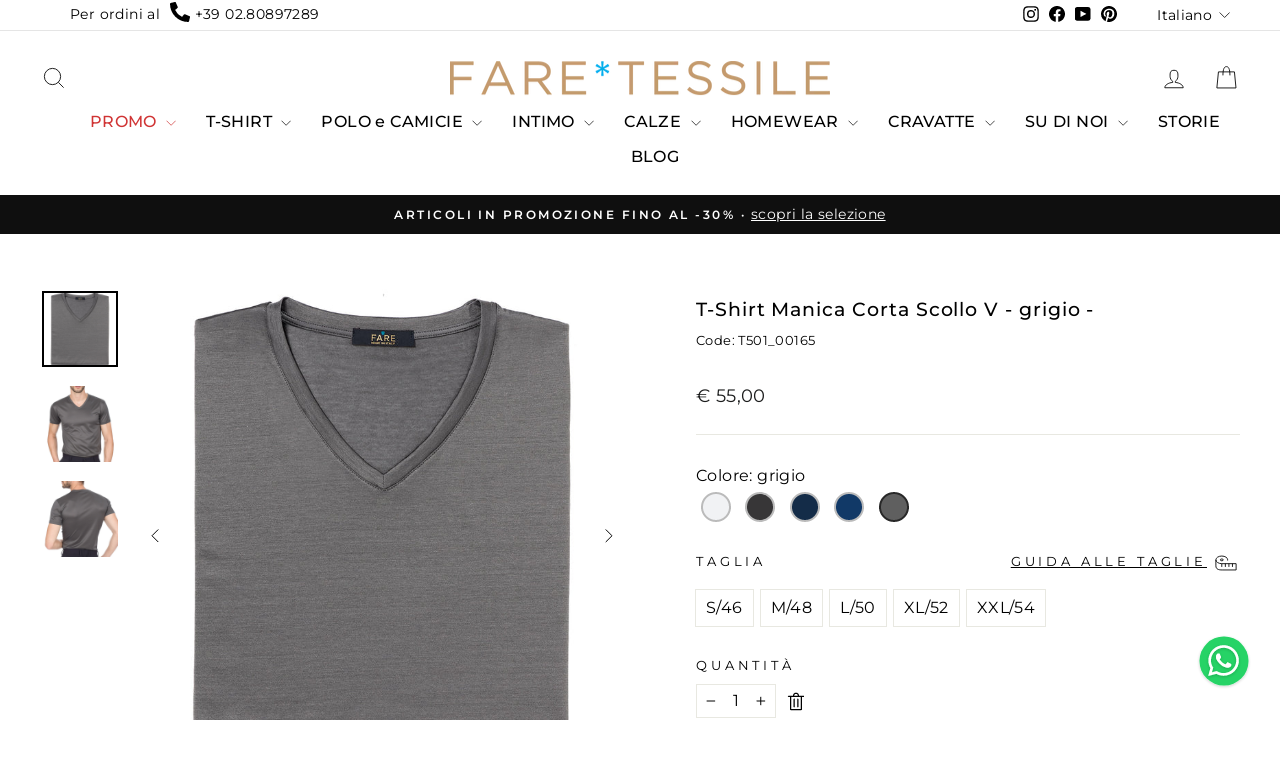

--- FILE ---
content_type: text/html; charset=utf-8
request_url: https://faretessile.com/products/t-shirt-manica-corta-scollo-v-in-cotone-filoscozia-extrafine-grigio
body_size: 63222
content:
<!doctype html>
<html class="no-js" lang="it" dir="ltr">
<head>
  <script type="text/javascript">
    window.hoculus = window.hoculus || {};
    HOCULUS_BLACKLIST = [/powr/,/googletagmanager/,/jsdelivr/,/googleapis/,/facebook/,/iubenda/,/amazonaws/,/google\-analytics/,/ytimg/,/youtube/,/paypalobjects/,/paypal/,/gstatic/,/pinimg/,/bootstrapcdn/,/cdn\.jsdelivr\.net/,/heroku/,/crisp/,/carecart/,/productreviews/,/automizely\-analytics/,/automizely/,/payment\-sheet/]

    //HOCULUS_WHITELIST = [/cdn\.shopify\.com/];
    !function(t,e){"object"==typeof exports&&"undefined"!=typeof module?e(exports):"function"==typeof define&&define.amd?define(["exports"],e):e((t="undefined"!=typeof globalThis?globalThis:t||self).yett={})}(this,(function(t){"use strict";var e="javascript/blocked",r={blacklist:window.HOCULUS_BLACKLIST,whitelist:window.HOCULUS_WHITELIST},n={blacklisted:[]},i=function(t,n){return t&&(!n||n!==e)&&(!r.blacklist||r.blacklist.some((function(e){return e.test(t)})))&&(!r.whitelist||r.whitelist.every((function(e){return!e.test(t)})))},o=function(t){var e=t.getAttribute("src");return r.blacklist&&r.blacklist.every((function(t){return!t.test(e)}))||r.whitelist&&r.whitelist.some((function(t){return t.test(e)}))},c=new MutationObserver((function(t){for(var r=0;r<t.length;r++)for(var o=t[r].addedNodes,c=function(t){var r=o[t];if(1===r.nodeType&&"SCRIPT"===r.tagName){var c=r.src,l=r.type;if(i(c,l)){n.blacklisted.push([r,r.type]),r.type=e;r.addEventListener("beforescriptexecute",(function t(n){r.getAttribute("type")===e&&n.preventDefault(),r.removeEventListener("beforescriptexecute",t)})),r.parentElement&&r.parentElement.removeChild(r)}}},l=0;l<o.length;l++)c(l)}));function l(t,e){var r=Object.keys(t);if(Object.getOwnPropertySymbols){var n=Object.getOwnPropertySymbols(t);e&&(n=n.filter((function(e){return Object.getOwnPropertyDescriptor(t,e).enumerable}))),r.push.apply(r,n)}return r}function a(t){for(var e=1;e<arguments.length;e++){var r=null!=arguments[e]?arguments[e]:{};e%2?l(Object(r),!0).forEach((function(e){s(t,e,r[e])})):Object.getOwnPropertyDescriptors?Object.defineProperties(t,Object.getOwnPropertyDescriptors(r)):l(Object(r)).forEach((function(e){Object.defineProperty(t,e,Object.getOwnPropertyDescriptor(r,e))}))}return t}function s(t,e,r){return e in t?Object.defineProperty(t,e,{value:r,enumerable:!0,configurable:!0,writable:!0}):t[e]=r,t}function u(t,e){return function(t){if(Array.isArray(t))return t}(t)||function(t,e){var r=null==t?null:"undefined"!=typeof Symbol&&t[Symbol.iterator]||t["@@iterator"];if(null==r)return;var n,i,o=[],c=!0,l=!1;try{for(r=r.call(t);!(c=(n=r.next()).done)&&(o.push(n.value),!e||o.length!==e);c=!0);}catch(t){l=!0,i=t}finally{try{c||null==r.return||r.return()}finally{if(l)throw i}}return o}(t,e)||f(t,e)||function(){throw new TypeError("Invalid attempt to destructure non-iterable instance.\nIn order to be iterable, non-array objects must have a [Symbol.iterator]() method.")}()}function p(t){return function(t){if(Array.isArray(t))return y(t)}(t)||function(t){if("undefined"!=typeof Symbol&&null!=t[Symbol.iterator]||null!=t["@@iterator"])return Array.from(t)}(t)||f(t)||function(){throw new TypeError("Invalid attempt to spread non-iterable instance.\nIn order to be iterable, non-array objects must have a [Symbol.iterator]() method.")}()}function f(t,e){if(t){if("string"==typeof t)return y(t,e);var r=Object.prototype.toString.call(t).slice(8,-1);return"Object"===r&&t.constructor&&(r=t.constructor.name),"Map"===r||"Set"===r?Array.from(t):"Arguments"===r||/^(?:Ui|I)nt(?:8|16|32)(?:Clamped)?Array$/.test(r)?y(t,e):void 0}}function y(t,e){(null==e||e>t.length)&&(e=t.length);for(var r=0,n=new Array(e);r<e;r++)n[r]=t[r];return n}c.observe(document.documentElement,{childList:!0,subtree:!0});var b=document.createElement,d={src:Object.getOwnPropertyDescriptor(HTMLScriptElement.prototype,"src"),type:Object.getOwnPropertyDescriptor(HTMLScriptElement.prototype,"type")};document.createElement=function(){for(var t=arguments.length,r=new Array(t),n=0;n<t;n++)r[n]=arguments[n];if("script"!==r[0].toLowerCase())return b.bind(document).apply(void 0,r);var o=b.bind(document).apply(void 0,r);try{Object.defineProperties(o,{src:a(a({},d.src),{},{set:function(t){i(t,o.type)&&d.type.set.call(this,e),d.src.set.call(this,t)}}),type:a(a({},d.type),{},{get:function(){var t=d.type.get.call(this);return t===e||i(this.src,t)?null:t},set:function(t){var r=i(o.src,o.type)?e:t;d.type.set.call(this,r)}})}),o.setAttribute=function(t,e){"type"===t||"src"===t?o[t]=e:HTMLScriptElement.prototype.setAttribute.call(o,t,e)}}catch(t){console.warn("Yett: unable to prevent script execution for script src ",o.src,".\n",'A likely cause would be because you are using a third-party browser extension that monkey patches the "document.createElement" function.')}return o};var v=new RegExp("[|\\{}()[\\]^$+*?.]","g");t.unblock=function(){for(var t=arguments.length,i=new Array(t),l=0;l<t;l++)i[l]=arguments[l];i.length<1?(r.blacklist=[],r.whitelist=[]):(r.blacklist&&(r.blacklist=r.blacklist.filter((function(t){return i.every((function(e){return"string"==typeof e?!t.test(e):e instanceof RegExp?t.toString()!==e.toString():void 0}))}))),r.whitelist&&(r.whitelist=[].concat(p(r.whitelist),p(i.map((function(t){if("string"==typeof t){var e=".*"+t.replace(v,"\\$&")+".*";if(r.whitelist.every((function(t){return t.toString()!==e.toString()})))return new RegExp(e)}else if(t instanceof RegExp&&r.whitelist.every((function(e){return e.toString()!==t.toString()})))return t;return null})).filter(Boolean)))));for(var a=document.querySelectorAll('script[type="'.concat(e,'"]')),s=0;s<a.length;s++){var f=a[s];o(f)&&(n.blacklisted.push([f,"application/javascript"]),f.parentElement.removeChild(f))}var y=0;p(n.blacklisted).forEach((function(t,e){var r=u(t,2),i=r[0],c=r[1];if(o(i)){for(var l=document.createElement("script"),a=0;a<i.attributes.length;a++){var s=i.attributes[a];"src"!==s.name&&"type"!==s.name&&l.setAttribute(s.name,i.attributes[a].value)}l.setAttribute("src",i.src),l.setAttribute("type",c||"application/javascript"),document.head.appendChild(l),n.blacklisted.splice(e-y,1),y++}})),r.blacklist&&r.blacklist.length<1&&c.disconnect()},Object.defineProperty(t,"__esModule",{value:!0})}));
    // # sourceMappingURL=yett.min.js.map
    
    hoculus.lazyLoadJs = function(){
      const unblock = () => {
        window.yett.unblock();
        console.log('Hoculus Javascript LazyLoaded');
        ["click","scroll","touchstart","mousemove"].forEach((evt) => {
            document.removeEventListener(evt, unblock, false);
        });
      }
      this.init = () => {
        ["click","scroll","touchstart","mousemove"].forEach((evt) => {
          document.addEventListener(evt, unblock, false);
        });
      }
      this.init();
    }    
    hoculus.lazyLoadJs();    
</script>
  <meta charset="utf-8">
  <meta http-equiv="X-UA-Compatible" content="IE=edge,chrome=1">
  <meta name="viewport" content="width=device-width,initial-scale=1">
  <meta name="theme-color" content="#111111">
  <link rel="canonical" href="https://faretessile.com/products/t-shirt-manica-corta-scollo-v-in-cotone-filoscozia-extrafine-grigio">
  <link rel="preconnect" href="https://cdn.shopify.com" crossorigin>
  <link rel="preconnect" href="https://fonts.shopifycdn.com" crossorigin>
  <link rel="dns-prefetch" href="https://productreviews.shopifycdn.com">
  <link rel="dns-prefetch" href="https://ajax.googleapis.com">
  <link rel="dns-prefetch" href="https://maps.googleapis.com">
  <link rel="dns-prefetch" href="https://maps.gstatic.com"><link rel="shortcut icon" href="//faretessile.com/cdn/shop/files/favicon_32x32.png?v=1613529757" type="image/png" /><title>FareTessile: T-Shirt Manica Corta Scollo V in Cotone Filoscozia grigio
</title>
<meta name="description" content="T-shirt uomo in Puro Cotone Filoscozia, prodotta artigianalmente 100% made in Italy. Taglio casual, scollo V e manica corta. Il cotone extra fine di alta qualità conferisce al capo traspirabilità, leggerezza ed una lucentezza setosa."><meta property="og:site_name" content="FareTessile">
  <meta property="og:url" content="https://faretessile.com/products/t-shirt-manica-corta-scollo-v-in-cotone-filoscozia-extrafine-grigio">
  <meta property="og:title" content="T-Shirt Manica Corta Scollo V - grigio -">
  <meta property="og:type" content="product">
  <meta property="og:description" content="T-shirt uomo in Puro Cotone Filoscozia, prodotta artigianalmente 100% made in Italy. Taglio casual, scollo V e manica corta. Il cotone extra fine di alta qualità conferisce al capo traspirabilità, leggerezza ed una lucentezza setosa."><meta property="og:image" content="http://faretessile.com/cdn/shop/files/T501_00165corretta.jpg?v=1697186319">
    <meta property="og:image:secure_url" content="https://faretessile.com/cdn/shop/files/T501_00165corretta.jpg?v=1697186319">
    <meta property="og:image:width" content="1200">
    <meta property="og:image:height" content="1200"><meta name="twitter:site" content="@">
  <meta name="twitter:card" content="summary_large_image">
  <meta name="twitter:title" content="T-Shirt Manica Corta Scollo V - grigio -">
  <meta name="twitter:description" content="T-shirt uomo in Puro Cotone Filoscozia, prodotta artigianalmente 100% made in Italy. Taglio casual, scollo V e manica corta. Il cotone extra fine di alta qualità conferisce al capo traspirabilità, leggerezza ed una lucentezza setosa.">
<style data-shopify>@font-face {
  font-family: Montserrat;
  font-weight: 500;
  font-style: normal;
  font-display: swap;
  src: url("//faretessile.com/cdn/fonts/montserrat/montserrat_n5.07ef3781d9c78c8b93c98419da7ad4fbeebb6635.woff2") format("woff2"),
       url("//faretessile.com/cdn/fonts/montserrat/montserrat_n5.adf9b4bd8b0e4f55a0b203cdd84512667e0d5e4d.woff") format("woff");
}

  @font-face {
  font-family: Montserrat;
  font-weight: 400;
  font-style: normal;
  font-display: swap;
  src: url("//faretessile.com/cdn/fonts/montserrat/montserrat_n4.81949fa0ac9fd2021e16436151e8eaa539321637.woff2") format("woff2"),
       url("//faretessile.com/cdn/fonts/montserrat/montserrat_n4.a6c632ca7b62da89c3594789ba828388aac693fe.woff") format("woff");
}


  @font-face {
  font-family: Montserrat;
  font-weight: 600;
  font-style: normal;
  font-display: swap;
  src: url("//faretessile.com/cdn/fonts/montserrat/montserrat_n6.1326b3e84230700ef15b3a29fb520639977513e0.woff2") format("woff2"),
       url("//faretessile.com/cdn/fonts/montserrat/montserrat_n6.652f051080eb14192330daceed8cd53dfdc5ead9.woff") format("woff");
}

  @font-face {
  font-family: Montserrat;
  font-weight: 400;
  font-style: italic;
  font-display: swap;
  src: url("//faretessile.com/cdn/fonts/montserrat/montserrat_i4.5a4ea298b4789e064f62a29aafc18d41f09ae59b.woff2") format("woff2"),
       url("//faretessile.com/cdn/fonts/montserrat/montserrat_i4.072b5869c5e0ed5b9d2021e4c2af132e16681ad2.woff") format("woff");
}

  @font-face {
  font-family: Montserrat;
  font-weight: 600;
  font-style: italic;
  font-display: swap;
  src: url("//faretessile.com/cdn/fonts/montserrat/montserrat_i6.e90155dd2f004112a61c0322d66d1f59dadfa84b.woff2") format("woff2"),
       url("//faretessile.com/cdn/fonts/montserrat/montserrat_i6.41470518d8e9d7f1bcdd29a447c2397e5393943f.woff") format("woff");
}

</style><style data-shopify>:root{
        --colorAnnouncement:#0f0f0f;
        --colorAnnouncementText:#ffffff;

        --colorBody:#ffffff;
        --colorBodyAlpha05:rgba(255, 255, 255, 0.05);
        --colorBodyDim:#f2f2f2;
        --colorBodyLightDim:#fafafa;
        --colorBodyMediumDim:#f5f5f5;


        --colorBorder:#e8e8e1;

        --colorBtnPrimary:#111111;
        --colorBtnPrimaryLight:#2b2b2b;
        --colorBtnPrimaryDim:#040404;
        --colorBtnPrimaryText:#ffffff;

        --colorCartDot:#ff4f33;

        --colorDrawers:#ffffff;
        --colorDrawersDim:#f2f2f2;
        --colorDrawerBorder:#e8e8e1;
        --colorDrawerText:#000000;
        --colorDrawerTextDark:#000000;
        --colorDrawerButton:#111111;
        --colorDrawerButtonText:#ffffff;

        --colorFooter:#000000;
        --colorFooterText:#ffffff;
        --colorFooterTextAlpha01:#ffffff;

        --colorGridOverlay:#000000;
        --colorGridOverlayOpacity:0.1;

        --colorHeaderTextAlpha01:rgba(0, 0, 0, 0.1);

        --colorHeroText:#ffffff;

        --colorSmallImageBg:#ffffff;
        --colorLargeImageBg:#0f0f0f;

        --colorImageOverlay:#000000;
        --colorImageOverlayOpacity:0.1;
        --colorImageOverlayTextShadow:0.2;

        --colorLink:#000000;

        --colorModalBg:#e6e6e6;

        --colorNav:#ffffff;
        --colorNavText:#000000;

        --colorPrice:#1c1d1d;

        --colorSaleTag:#1c1d1d;
        --colorSaleTagText:#ffffff;

        --colorTextBody:#000000;
        --colorTextBodyAlpha015:rgba(0, 0, 0, 0.15);
        --colorTextBodyAlpha005:rgba(0, 0, 0, 0.05);
        --colorTextBodyAlpha008:rgba(0, 0, 0, 0.08);
        --colorTextSavings:#be0000;

        --urlIcoSelect:url(//faretessile.com/cdn/shop/t/56/assets/ico-select.svg);
        --urlIcoSelectFooter:url(//faretessile.com/cdn/shop/t/56/assets/ico-select-footer.svg);
        --urlIcoSelectWhite:url(//faretessile.com/cdn/shop/t/56/assets/ico-select-white.svg);

        --grid-gutter:17px;
        --drawer-gutter:20px;

        --sizeChartMargin:25px 0;
        --sizeChartIconMargin:5px;

        --newsletterReminderPadding:40px;
        --color-body-text:#000000;
        --color-body:#ffffff;
        --color-bg:#ffffff;
    }</style><link href="//faretessile.com/cdn/shop/t/56/assets/theme.css?v=68775725941596433181758279271" rel="stylesheet" type="text/css" media="all" />
<style data-shopify>:root {
    --typeHeaderPrimary: Montserrat;
    --typeHeaderFallback: sans-serif;
    --typeHeaderSize: 22px;
    --typeHeaderWeight: 500;
    --typeHeaderLineHeight: 1.2;
    --typeHeaderSpacing: 0.05em;

    --typeBasePrimary:Montserrat;
    --typeBaseFallback:sans-serif;
    --typeBaseSize: 16px;
    --typeBaseWeight: 400;
    --typeBaseSpacing: 0.025em;
    --typeBaseLineHeight: 1.4;
    --typeBaselineHeightMinus01: 1.3;

    --typeCollectionTitle: 24px;

    --iconWeight: 2px;
    --iconLinecaps: miter;

    
        --buttonRadius: 0;
    

    --colorGridOverlayOpacity: 0.0;
    }

    .placeholder-content {
    background-image: linear-gradient(100deg, #ffffff 40%, #f7f7f7 63%, #ffffff 79%);
    }

    /* HOCULUS BADGE PRODUCT  */

    :root{
        /* BADGE SOLD OUT */
        --hoculus-badge-sold-out__background: #000000;
        --hoculus-badge-sold-out__color: #FFFFFF;
        --hoculus-badge-sold-out__size: 0.8rem;
        --hoculus-badge-sold-out__border-radius: 0px; 

        /* BADGE SALE */
        --hoculus-badge-sale__background: #f2efef;
        --hoculus-badge-sale__color: #be0000;
        --hoculus-badge-sale__size: 0.8rem;
        --hoculus-badge-sale__border-radius: 0px; 
    }</style><script>
    document.documentElement.className = document.documentElement.className.replace('no-js', 'js');

    window.theme = window.theme || {};
    theme.routes = {
      home: "/",
      cart: "/cart.js",
      cartPage: "/cart",
      cartAdd: "/cart/add.js",
      cartChange: "/cart/change.js",
      search: "/search",
      predictiveSearch: "/search/suggest"
    };
    theme.strings = {
      soldOut: "Sold Out",
      unavailable: "non disponibile",
      inStockLabel: "",
      oneStockLabel: "",
      otherStockLabel: "",
      willNotShipUntil: "Non sarà spedito fino al [date]",
      willBeInStockAfter: "Sarà di nuovo disponibile dal [date]",
      waitingForStock: "Inventario in arrivo",
      savePrice: "Risparmi [saved_amount]",
      cartEmpty: "Il carrello è vuoto",
      cartTermsConfirmation: "Devi accettare i termini e le condizioni prima di procedere all\u0026#39;acquisto",
      searchCollections: "Collezioni:",
      searchPages: "Pagine:",
      searchArticles: "Articoli:",
      productFrom: "da ",
      maxQuantity: ""
    };
    theme.settings = {
      cartType: "drawer",
      isCustomerTemplate: false,
      moneyFormat: "€ {{amount_with_comma_separator}}",
      saveType: "percent",
      productImageSize: "natural",
      productImageCover: false,
      predictiveSearch: true,
      predictiveSearchType: "product,article,page",
      predictiveSearchVendor: false,
      predictiveSearchPrice: false,
      quickView: false,
      themeName: 'Impulse',
      themeVersion: "7.4.0"
    };

    window.hoculus.privateAPPToken = "b941c60af339992dc167475ed686524f";
    window.hoculus.skuSuffixAndColors = "0001,#f1f2f4,bianco,MG82,#f1f2f4,bianco,MG83,#142c48,blu,NERO,#000000,nero,00001f,#f1f2f4,bianco,00111,#113967,oceano,00042,#142c48,blu,00047,#373637,asfalto,00496,#57776d,smeraldo,00018,#512131,prugna,00165,#5f5f5f,grigio,V00707,#314669,avio melange,V00704,#0a0a0c,antracite melange,V00706,#d7ccc4,ecrue melange,BIANCOX3,#f1f2f4,bianco,BLUX3,#142c48,blu,000042,#142c48,blu,000001,#f1f2f3,bianco,T60000042azzurro,bluazzurro,blu-azzurro,T60000001azzurro,biancoazzurro,bianco-azzurro,T60000111azzurro,oceanoazzurro,oceano-azzurro,T60000071blu,filafilazzurroblu,azzurro-blu,T60000110blu,filafilverdeblu,verde-blu,T60000103blu,filafilocrablu,ocra-blu,T60000018blu,prugnablu,prugna-blu,00071F,filafilazzurroT,azzurro,00007F,filafilbcobluT,bianco-blu,00183F,filafilforestaT,foresta,007110,#f1f2f4,bianco,grigio,grigiomel,grigio melange,001071,biancofilafilazz,bianco,111110,oceanofilafilverde,oceano,165109,grigiofilafilgrigio,grigio,042071,blufilafilazz,blu,47160,asfaltofilafilmanda,asfalto,18211,prugnafilafilprugna,prugna,00101f,bordo,bordò-blu,00109,grigio,grigio,00182,prugnanew,prugna-blu,00183,foresta,foresta-blu,00103,ocra,ocra-blu,00071,azzurro,azzurro-blu,00211,prugna,prugna,00110,verde,verde-blu,00050,acqua,acqua-blu,00060,ocean,oceano,00051,violet,violet-blu,00004,mare,mare,0042,#142c48,blu,1132,filafil1132,marea,110,filafil110,verde,071,filafil71,cielo,18prugna,#410707,prugna,507edera,#252f15,edera,109grigi,grigiofilafil,grigio,113,#5798c4,acqua,346592,filazzurro,azzurro-blu,346409,filverde,verde-blu,346313,filbordo,bordò-blu,346347,filsenape,senape-blu,Z0145,rigabluverde,blu-verde,Z0148,rigablutabacco,blu-tabacco,Z0150,rigablumelanzana,blu-melanzana,Z0302,rigabluavio,blu-avio,P313,spillobordo,bordò-blu,P409,spilloverde,verde-blu,P592,spilloazzurro,azzurro-blu,P347,spillosenape,senape-blu,riga0302,bicolorebluavio,blu-avio,riga0145,bicolorebluverde,blu-verde,346P150,poisblumelanzana,blu-melanzana,346P145,poisbluverde,blu-verde,346P302,poisbluavio,blu-avio,346P148,poisblutabacco,blu-tabacco,blu30,blufilafilocra,blu,bianco4,biancofilafilbluette,bianco,nero109,nerofilafilgrigio,nero,109,grigiofilafil,grigio,00477,#b07237,mango,00159,#7e364e,porpora,4mare,4mare,mare,00068,#ada49d,sabbia,romboblu,romboblu,blu,rombonero,rombonero,nero,spigatonero,spiganero,nero,spigatoblu,spigablu,blu,bluunito,#142c48,blu,nerounito,#000000,nero,assortitonero,#000000,nero,assortitoblu,#142c48,blu,verde,#515238,verde,tortora,#7a6f5d,tortora,fumo,#767674,grigio,345P607,poisnerogrigio,nero-grigio,354607,riganerogrigio,nero-grigio,165topo,#5f5f5f,grigio,006,sky006,sky,00034,#136dd0,royal,00160,#b18e3d,ocra,00101,#9eb4e3,azzurro,blu,#142c48,blu,B3460032,bicolorebluprugna,blu-prugna,P3460032,poisbluprugna,blu-prugna,R3460032,rigatabluprugna,blu-prugna,nero354,#000000,nero,blu4045,#142c48,blu,ocra,filafilocra,ocra,bordò,filafilbordo,bordò,sky,cielo,sky,marea,filafil1132,marea,rigabordò,rigabordo,rigato bordò,rigaverde,rigaverde,rigato verde,rigablu,rigablu,rigato blu,verdelana,lanaverde,verde,bordòW1,lanabordo,bordò,bluW1,lanablu,blu,verdeunito,#145a23,verde,foresta,#054903,foresta,tabacco,#3f2807,tabacco,bluverde1,bluverde,blu verde,bluazzurro1,bluazzurro12,blu azzurro,blutabacco1,blutabacco,blu tabacco,fantasiablu1,fantasiablu12g,fantasia blu,fantasiabordo,fantasiabordo,fantasia bordò,verde21,#596c50,verde,blu491,#081833,blu,blu338,#081833,blu,bordò314,#673030,bordò ,verde362,#4b5f5d,verde,romboverde,romboverde,verdone,verdeunito,verdone,verdone,00507,#6b705c,edera,00161,#493c21,tabacco,bianco160,biancofilafilsky,bianco,blufil4,verdeblu,blu";
  </script>

  <script>window.performance && window.performance.mark && window.performance.mark('shopify.content_for_header.start');</script><meta name="google-site-verification" content="1ajulbH-d66gk4RccWqVENfLoP8vPWwvPwkFV3kffb0">
<meta id="shopify-digital-wallet" name="shopify-digital-wallet" content="/3876290675/digital_wallets/dialog">
<meta name="shopify-requires-components" content="true" product-ids="8690486772057,8690533302617,8834760835417,8834777645401,8834790424921,9705650127193,14808282464601,15256897945945,15289207947609,15289224921433,15291706442073,15292029731161,15292054864217,15292102836569,15292145959257">
<meta name="shopify-checkout-api-token" content="cac025e522753f89738f0719ccdfd8f9">
<meta id="in-context-paypal-metadata" data-shop-id="3876290675" data-venmo-supported="false" data-environment="production" data-locale="it_IT" data-paypal-v4="true" data-currency="EUR">
<link rel="alternate" hreflang="x-default" href="https://faretessile.com/products/t-shirt-manica-corta-scollo-v-in-cotone-filoscozia-extrafine-grigio">
<link rel="alternate" hreflang="it" href="https://faretessile.com/products/t-shirt-manica-corta-scollo-v-in-cotone-filoscozia-extrafine-grigio">
<link rel="alternate" hreflang="en" href="https://faretessile.com/en/products/t-shirt-manica-corta-scollo-v-in-cotone-filoscozia-extrafine-grigio">
<link rel="alternate" type="application/json+oembed" href="https://faretessile.com/products/t-shirt-manica-corta-scollo-v-in-cotone-filoscozia-extrafine-grigio.oembed">
<script async="async" src="/checkouts/internal/preloads.js?locale=it-IT"></script>
<link rel="preconnect" href="https://shop.app" crossorigin="anonymous">
<script async="async" src="https://shop.app/checkouts/internal/preloads.js?locale=it-IT&shop_id=3876290675" crossorigin="anonymous"></script>
<script id="apple-pay-shop-capabilities" type="application/json">{"shopId":3876290675,"countryCode":"IT","currencyCode":"EUR","merchantCapabilities":["supports3DS"],"merchantId":"gid:\/\/shopify\/Shop\/3876290675","merchantName":"FareTessile","requiredBillingContactFields":["postalAddress","email","phone"],"requiredShippingContactFields":["postalAddress","email","phone"],"shippingType":"shipping","supportedNetworks":["visa","maestro","masterCard","amex"],"total":{"type":"pending","label":"FareTessile","amount":"1.00"},"shopifyPaymentsEnabled":true,"supportsSubscriptions":true}</script>
<script id="shopify-features" type="application/json">{"accessToken":"cac025e522753f89738f0719ccdfd8f9","betas":["rich-media-storefront-analytics"],"domain":"faretessile.com","predictiveSearch":true,"shopId":3876290675,"locale":"it"}</script>
<script>var Shopify = Shopify || {};
Shopify.shop = "faretessile.myshopify.com";
Shopify.locale = "it";
Shopify.currency = {"active":"EUR","rate":"1.0"};
Shopify.country = "IT";
Shopify.theme = {"name":"Shopify-Themes-Faretessile\/live","id":163725246809,"schema_name":"Impulse","schema_version":"7.4.0","theme_store_id":null,"role":"main"};
Shopify.theme.handle = "null";
Shopify.theme.style = {"id":null,"handle":null};
Shopify.cdnHost = "faretessile.com/cdn";
Shopify.routes = Shopify.routes || {};
Shopify.routes.root = "/";</script>
<script type="module">!function(o){(o.Shopify=o.Shopify||{}).modules=!0}(window);</script>
<script>!function(o){function n(){var o=[];function n(){o.push(Array.prototype.slice.apply(arguments))}return n.q=o,n}var t=o.Shopify=o.Shopify||{};t.loadFeatures=n(),t.autoloadFeatures=n()}(window);</script>
<script>
  window.ShopifyPay = window.ShopifyPay || {};
  window.ShopifyPay.apiHost = "shop.app\/pay";
  window.ShopifyPay.redirectState = null;
</script>
<script id="shop-js-analytics" type="application/json">{"pageType":"product"}</script>
<script defer="defer" async type="module" src="//faretessile.com/cdn/shopifycloud/shop-js/modules/v2/client.init-shop-cart-sync_x8TrURgt.it.esm.js"></script>
<script defer="defer" async type="module" src="//faretessile.com/cdn/shopifycloud/shop-js/modules/v2/chunk.common_BMf091Dh.esm.js"></script>
<script defer="defer" async type="module" src="//faretessile.com/cdn/shopifycloud/shop-js/modules/v2/chunk.modal_Ccb5hpjc.esm.js"></script>
<script type="module">
  await import("//faretessile.com/cdn/shopifycloud/shop-js/modules/v2/client.init-shop-cart-sync_x8TrURgt.it.esm.js");
await import("//faretessile.com/cdn/shopifycloud/shop-js/modules/v2/chunk.common_BMf091Dh.esm.js");
await import("//faretessile.com/cdn/shopifycloud/shop-js/modules/v2/chunk.modal_Ccb5hpjc.esm.js");

  window.Shopify.SignInWithShop?.initShopCartSync?.({"fedCMEnabled":true,"windoidEnabled":true});

</script>
<script>
  window.Shopify = window.Shopify || {};
  if (!window.Shopify.featureAssets) window.Shopify.featureAssets = {};
  window.Shopify.featureAssets['shop-js'] = {"shop-cart-sync":["modules/v2/client.shop-cart-sync_D7vJUGKr.it.esm.js","modules/v2/chunk.common_BMf091Dh.esm.js","modules/v2/chunk.modal_Ccb5hpjc.esm.js"],"init-fed-cm":["modules/v2/client.init-fed-cm_BXv35qgo.it.esm.js","modules/v2/chunk.common_BMf091Dh.esm.js","modules/v2/chunk.modal_Ccb5hpjc.esm.js"],"init-shop-email-lookup-coordinator":["modules/v2/client.init-shop-email-lookup-coordinator_DzDw3Uhh.it.esm.js","modules/v2/chunk.common_BMf091Dh.esm.js","modules/v2/chunk.modal_Ccb5hpjc.esm.js"],"init-windoid":["modules/v2/client.init-windoid_DlvsVjNy.it.esm.js","modules/v2/chunk.common_BMf091Dh.esm.js","modules/v2/chunk.modal_Ccb5hpjc.esm.js"],"shop-button":["modules/v2/client.shop-button_C3Wyia3L.it.esm.js","modules/v2/chunk.common_BMf091Dh.esm.js","modules/v2/chunk.modal_Ccb5hpjc.esm.js"],"shop-cash-offers":["modules/v2/client.shop-cash-offers_k-bSj52U.it.esm.js","modules/v2/chunk.common_BMf091Dh.esm.js","modules/v2/chunk.modal_Ccb5hpjc.esm.js"],"shop-toast-manager":["modules/v2/client.shop-toast-manager_CSPYl6Cc.it.esm.js","modules/v2/chunk.common_BMf091Dh.esm.js","modules/v2/chunk.modal_Ccb5hpjc.esm.js"],"init-shop-cart-sync":["modules/v2/client.init-shop-cart-sync_x8TrURgt.it.esm.js","modules/v2/chunk.common_BMf091Dh.esm.js","modules/v2/chunk.modal_Ccb5hpjc.esm.js"],"init-customer-accounts-sign-up":["modules/v2/client.init-customer-accounts-sign-up_Cwe1qxzn.it.esm.js","modules/v2/client.shop-login-button_ac2IzQ_G.it.esm.js","modules/v2/chunk.common_BMf091Dh.esm.js","modules/v2/chunk.modal_Ccb5hpjc.esm.js"],"pay-button":["modules/v2/client.pay-button_kRwyK07L.it.esm.js","modules/v2/chunk.common_BMf091Dh.esm.js","modules/v2/chunk.modal_Ccb5hpjc.esm.js"],"init-customer-accounts":["modules/v2/client.init-customer-accounts_jLRjuLQ2.it.esm.js","modules/v2/client.shop-login-button_ac2IzQ_G.it.esm.js","modules/v2/chunk.common_BMf091Dh.esm.js","modules/v2/chunk.modal_Ccb5hpjc.esm.js"],"avatar":["modules/v2/client.avatar_BTnouDA3.it.esm.js"],"init-shop-for-new-customer-accounts":["modules/v2/client.init-shop-for-new-customer-accounts_ClZzYg6g.it.esm.js","modules/v2/client.shop-login-button_ac2IzQ_G.it.esm.js","modules/v2/chunk.common_BMf091Dh.esm.js","modules/v2/chunk.modal_Ccb5hpjc.esm.js"],"shop-follow-button":["modules/v2/client.shop-follow-button_DrIHux4Q.it.esm.js","modules/v2/chunk.common_BMf091Dh.esm.js","modules/v2/chunk.modal_Ccb5hpjc.esm.js"],"checkout-modal":["modules/v2/client.checkout-modal_xEqZMhS3.it.esm.js","modules/v2/chunk.common_BMf091Dh.esm.js","modules/v2/chunk.modal_Ccb5hpjc.esm.js"],"shop-login-button":["modules/v2/client.shop-login-button_ac2IzQ_G.it.esm.js","modules/v2/chunk.common_BMf091Dh.esm.js","modules/v2/chunk.modal_Ccb5hpjc.esm.js"],"lead-capture":["modules/v2/client.lead-capture_TxS39yFf.it.esm.js","modules/v2/chunk.common_BMf091Dh.esm.js","modules/v2/chunk.modal_Ccb5hpjc.esm.js"],"shop-login":["modules/v2/client.shop-login_D4y7B51r.it.esm.js","modules/v2/chunk.common_BMf091Dh.esm.js","modules/v2/chunk.modal_Ccb5hpjc.esm.js"],"payment-terms":["modules/v2/client.payment-terms_BfEgpMb9.it.esm.js","modules/v2/chunk.common_BMf091Dh.esm.js","modules/v2/chunk.modal_Ccb5hpjc.esm.js"]};
</script>
<script>(function() {
  var isLoaded = false;
  function asyncLoad() {
    if (isLoaded) return;
    isLoaded = true;
    var urls = ["\/\/www.powr.io\/powr.js?powr-token=faretessile.myshopify.com\u0026external-type=shopify\u0026shop=faretessile.myshopify.com","https:\/\/hidepaypal2-static.inscoder.com\/st-hidepaypal-checkout-off.min.js?shop=faretessile.myshopify.com","https:\/\/hidepaypal2-static.inscoder.com\/st-hidepaypal-cart-on.min.js?shop=faretessile.myshopify.com","https:\/\/client.crisp.chat\/l\/f413f832-2af0-417f-9266-a6f8c714a989.js?shop=faretessile.myshopify.com","https:\/\/size-charts-relentless.herokuapp.com\/js\/size-charts-relentless.js?shop=faretessile.myshopify.com","https:\/\/sdks.automizely.com\/conversions\/v1\/conversions.js?app_connection_id=0f4ae3449d80405e83488885a7777a72\u0026mapped_org_id=879dc86d738415c85ce924d0805e294e_v1\u0026shop=faretessile.myshopify.com","https:\/\/www.paypal.com\/tagmanager\/pptm.js?id=9f29aab7-c19e-4489-ba7e-6f20be45130f\u0026shop=faretessile.myshopify.com","https:\/\/d23dclunsivw3h.cloudfront.net\/redirect-app.js?shop=faretessile.myshopify.com","https:\/\/ecommplugins-scripts.trustpilot.com\/v2.1\/js\/header.min.js?settings=eyJrZXkiOiJRQnVhdDk0YWQ3YTJxRGRDIiwicyI6InNrdSJ9\u0026shop=faretessile.myshopify.com","https:\/\/ecommplugins-trustboxsettings.trustpilot.com\/faretessile.myshopify.com.js?settings=1708516814057\u0026shop=faretessile.myshopify.com","https:\/\/widget.trustpilot.com\/bootstrap\/v5\/tp.widget.sync.bootstrap.min.js?shop=faretessile.myshopify.com","https:\/\/storage.nfcube.com\/instafeed-4d13e9c3d0fb43a3b2271fb0ec8c1f7e.js?shop=faretessile.myshopify.com","\/\/cdn.shopify.com\/proxy\/46438ae4fca0f1432fb330c2f71cd1124a1e5559319d9047135973183943ae1a\/d33a6lvgbd0fej.cloudfront.net\/script_tag\/secomapp.scripttag.js?shop=faretessile.myshopify.com\u0026sp-cache-control=cHVibGljLCBtYXgtYWdlPTkwMA"];
    for (var i = 0; i < urls.length; i++) {
      var s = document.createElement('script');
      s.type = 'text/javascript';
      s.async = true;
      s.src = urls[i];
      var x = document.getElementsByTagName('script')[0];
      x.parentNode.insertBefore(s, x);
    }
  };
  if(window.attachEvent) {
    window.attachEvent('onload', asyncLoad);
  } else {
    window.addEventListener('load', asyncLoad, false);
  }
})();</script>
<script id="__st">var __st={"a":3876290675,"offset":3600,"reqid":"2a6e1c1b-9acc-40c2-b076-b099b18c8d31-1769909384","pageurl":"faretessile.com\/products\/t-shirt-manica-corta-scollo-v-in-cotone-filoscozia-extrafine-grigio","u":"2779d7a55122","p":"product","rtyp":"product","rid":1351913373811};</script>
<script>window.ShopifyPaypalV4VisibilityTracking = true;</script>
<script id="captcha-bootstrap">!function(){'use strict';const t='contact',e='account',n='new_comment',o=[[t,t],['blogs',n],['comments',n],[t,'customer']],c=[[e,'customer_login'],[e,'guest_login'],[e,'recover_customer_password'],[e,'create_customer']],r=t=>t.map((([t,e])=>`form[action*='/${t}']:not([data-nocaptcha='true']) input[name='form_type'][value='${e}']`)).join(','),a=t=>()=>t?[...document.querySelectorAll(t)].map((t=>t.form)):[];function s(){const t=[...o],e=r(t);return a(e)}const i='password',u='form_key',d=['recaptcha-v3-token','g-recaptcha-response','h-captcha-response',i],f=()=>{try{return window.sessionStorage}catch{return}},m='__shopify_v',_=t=>t.elements[u];function p(t,e,n=!1){try{const o=window.sessionStorage,c=JSON.parse(o.getItem(e)),{data:r}=function(t){const{data:e,action:n}=t;return t[m]||n?{data:e,action:n}:{data:t,action:n}}(c);for(const[e,n]of Object.entries(r))t.elements[e]&&(t.elements[e].value=n);n&&o.removeItem(e)}catch(o){console.error('form repopulation failed',{error:o})}}const l='form_type',E='cptcha';function T(t){t.dataset[E]=!0}const w=window,h=w.document,L='Shopify',v='ce_forms',y='captcha';let A=!1;((t,e)=>{const n=(g='f06e6c50-85a8-45c8-87d0-21a2b65856fe',I='https://cdn.shopify.com/shopifycloud/storefront-forms-hcaptcha/ce_storefront_forms_captcha_hcaptcha.v1.5.2.iife.js',D={infoText:'Protetto da hCaptcha',privacyText:'Privacy',termsText:'Termini'},(t,e,n)=>{const o=w[L][v],c=o.bindForm;if(c)return c(t,g,e,D).then(n);var r;o.q.push([[t,g,e,D],n]),r=I,A||(h.body.append(Object.assign(h.createElement('script'),{id:'captcha-provider',async:!0,src:r})),A=!0)});var g,I,D;w[L]=w[L]||{},w[L][v]=w[L][v]||{},w[L][v].q=[],w[L][y]=w[L][y]||{},w[L][y].protect=function(t,e){n(t,void 0,e),T(t)},Object.freeze(w[L][y]),function(t,e,n,w,h,L){const[v,y,A,g]=function(t,e,n){const i=e?o:[],u=t?c:[],d=[...i,...u],f=r(d),m=r(i),_=r(d.filter((([t,e])=>n.includes(e))));return[a(f),a(m),a(_),s()]}(w,h,L),I=t=>{const e=t.target;return e instanceof HTMLFormElement?e:e&&e.form},D=t=>v().includes(t);t.addEventListener('submit',(t=>{const e=I(t);if(!e)return;const n=D(e)&&!e.dataset.hcaptchaBound&&!e.dataset.recaptchaBound,o=_(e),c=g().includes(e)&&(!o||!o.value);(n||c)&&t.preventDefault(),c&&!n&&(function(t){try{if(!f())return;!function(t){const e=f();if(!e)return;const n=_(t);if(!n)return;const o=n.value;o&&e.removeItem(o)}(t);const e=Array.from(Array(32),(()=>Math.random().toString(36)[2])).join('');!function(t,e){_(t)||t.append(Object.assign(document.createElement('input'),{type:'hidden',name:u})),t.elements[u].value=e}(t,e),function(t,e){const n=f();if(!n)return;const o=[...t.querySelectorAll(`input[type='${i}']`)].map((({name:t})=>t)),c=[...d,...o],r={};for(const[a,s]of new FormData(t).entries())c.includes(a)||(r[a]=s);n.setItem(e,JSON.stringify({[m]:1,action:t.action,data:r}))}(t,e)}catch(e){console.error('failed to persist form',e)}}(e),e.submit())}));const S=(t,e)=>{t&&!t.dataset[E]&&(n(t,e.some((e=>e===t))),T(t))};for(const o of['focusin','change'])t.addEventListener(o,(t=>{const e=I(t);D(e)&&S(e,y())}));const B=e.get('form_key'),M=e.get(l),P=B&&M;t.addEventListener('DOMContentLoaded',(()=>{const t=y();if(P)for(const e of t)e.elements[l].value===M&&p(e,B);[...new Set([...A(),...v().filter((t=>'true'===t.dataset.shopifyCaptcha))])].forEach((e=>S(e,t)))}))}(h,new URLSearchParams(w.location.search),n,t,e,['guest_login'])})(!0,!0)}();</script>
<script integrity="sha256-4kQ18oKyAcykRKYeNunJcIwy7WH5gtpwJnB7kiuLZ1E=" data-source-attribution="shopify.loadfeatures" defer="defer" src="//faretessile.com/cdn/shopifycloud/storefront/assets/storefront/load_feature-a0a9edcb.js" crossorigin="anonymous"></script>
<script crossorigin="anonymous" defer="defer" src="//faretessile.com/cdn/shopifycloud/storefront/assets/shopify_pay/storefront-65b4c6d7.js?v=20250812"></script>
<script data-source-attribution="shopify.dynamic_checkout.dynamic.init">var Shopify=Shopify||{};Shopify.PaymentButton=Shopify.PaymentButton||{isStorefrontPortableWallets:!0,init:function(){window.Shopify.PaymentButton.init=function(){};var t=document.createElement("script");t.src="https://faretessile.com/cdn/shopifycloud/portable-wallets/latest/portable-wallets.it.js",t.type="module",document.head.appendChild(t)}};
</script>
<script data-source-attribution="shopify.dynamic_checkout.buyer_consent">
  function portableWalletsHideBuyerConsent(e){var t=document.getElementById("shopify-buyer-consent"),n=document.getElementById("shopify-subscription-policy-button");t&&n&&(t.classList.add("hidden"),t.setAttribute("aria-hidden","true"),n.removeEventListener("click",e))}function portableWalletsShowBuyerConsent(e){var t=document.getElementById("shopify-buyer-consent"),n=document.getElementById("shopify-subscription-policy-button");t&&n&&(t.classList.remove("hidden"),t.removeAttribute("aria-hidden"),n.addEventListener("click",e))}window.Shopify?.PaymentButton&&(window.Shopify.PaymentButton.hideBuyerConsent=portableWalletsHideBuyerConsent,window.Shopify.PaymentButton.showBuyerConsent=portableWalletsShowBuyerConsent);
</script>
<script>
  function portableWalletsCleanup(e){e&&e.src&&console.error("Failed to load portable wallets script "+e.src);var t=document.querySelectorAll("shopify-accelerated-checkout .shopify-payment-button__skeleton, shopify-accelerated-checkout-cart .wallet-cart-button__skeleton"),e=document.getElementById("shopify-buyer-consent");for(let e=0;e<t.length;e++)t[e].remove();e&&e.remove()}function portableWalletsNotLoadedAsModule(e){e instanceof ErrorEvent&&"string"==typeof e.message&&e.message.includes("import.meta")&&"string"==typeof e.filename&&e.filename.includes("portable-wallets")&&(window.removeEventListener("error",portableWalletsNotLoadedAsModule),window.Shopify.PaymentButton.failedToLoad=e,"loading"===document.readyState?document.addEventListener("DOMContentLoaded",window.Shopify.PaymentButton.init):window.Shopify.PaymentButton.init())}window.addEventListener("error",portableWalletsNotLoadedAsModule);
</script>

<script type="module" src="https://faretessile.com/cdn/shopifycloud/portable-wallets/latest/portable-wallets.it.js" onError="portableWalletsCleanup(this)" crossorigin="anonymous"></script>
<script nomodule>
  document.addEventListener("DOMContentLoaded", portableWalletsCleanup);
</script>

<link id="shopify-accelerated-checkout-styles" rel="stylesheet" media="screen" href="https://faretessile.com/cdn/shopifycloud/portable-wallets/latest/accelerated-checkout-backwards-compat.css" crossorigin="anonymous">
<style id="shopify-accelerated-checkout-cart">
        #shopify-buyer-consent {
  margin-top: 1em;
  display: inline-block;
  width: 100%;
}

#shopify-buyer-consent.hidden {
  display: none;
}

#shopify-subscription-policy-button {
  background: none;
  border: none;
  padding: 0;
  text-decoration: underline;
  font-size: inherit;
  cursor: pointer;
}

#shopify-subscription-policy-button::before {
  box-shadow: none;
}

      </style>

<script>window.performance && window.performance.mark && window.performance.mark('shopify.content_for_header.end');</script>

  <script src="//faretessile.com/cdn/shop/t/56/assets/vendor-scripts-v11.js" defer="defer"></script><script src="//faretessile.com/cdn/shop/t/56/assets/theme.js?v=165346231787113287321752829417" defer="defer"></script>
  <!--aggiunta css cusstom -->
  <link rel="preload" as="style" href="//faretessile.com/cdn/shop/t/56/assets/custom-style-css.css?v=26138996419289632461768934450" this.media='none' onload="this.onload=null;this.media='all';this.rel='stylesheet'"><noscript><link rel="stylesheet" href="//faretessile.com/cdn/shop/t/56/assets/custom-style-css.css?v=26138996419289632461768934450"></noscript>
  <link rel="preload" as="style" href="//faretessile.com/cdn/shop/t/56/assets/hoculus.css?v=47871397007299479451750410157" this.media='none' onload="this.onload=null;this.media='all';this.rel='stylesheet'"><noscript><link rel="stylesheet" href="//faretessile.com/cdn/shop/t/56/assets/hoculus.css?v=47871397007299479451750410157"></noscript>
  <script src="//faretessile.com/cdn/shop/t/56/assets/custom.min.js?v=116534687274960076641768969819" defer="defer"></script>
    <!-- Scripts -->
  
  <meta name="p:domain_verify" content="6f4d59695f0b65d7c7ec357125b9eb0a"/>
  
  <!-- Verifica dominio facebook -->
  <meta name="facebook-domain-verification" content="bgeqmvm7onlkxaoq7ca5qf9bgfdlom" />

  <script type="text/javascript">
    window.hoculus = window.hoculus || {};
    hoculus.shipping = {
      enable: true,
    maxValue: 100.0,
      messages: {
        default: `<p>Ti mancano<strong> [mancante]</strong> per ottenere la <strong>spedizione gratuita</strong></p>`,
        success: `<p>Con la tua spesa superiore a [valore] la <strong>spedizione è gratuita.</strong></p>`
      }q
    }
  </script>
  <script src="//faretessile.com/cdn/shop/t/56/assets/hoculus.js?v=30876559048229427781753198843" defer></script>


  <!-- Inizio del CSS -->
  <style>
/* prima voce menu rossa 
header ul.site-nav > li:first-child .site-nav__link {
  color: #d03434;
  font-weight: 500;
}
    .mobile-nav__item:nth-child(1) .mobile-nav__link--top-level {
  color: red !important;
} */ 
  </style>


  

<!-- aggiunta 012025 -->


  
<!-- BEGIN app block: shopify://apps/wrapped/blocks/app-embed/1714fc7d-e525-4a14-8c3e-1b6ed95734c5 --><script type="module" src="https://cdn.shopify.com/storefront/web-components.js"></script>
<!-- BEGIN app snippet: app-embed.settings --><script type="text/javascript">
  window.Wrapped = { ...window.Wrapped };
  window.Wrapped.options = {"order":{"settings":{"optionMode":"advanced","visibilityTag":"wrapped:blocks:hide","giftMessage":true,"giftMessageMaxChars":255,"giftSender":true,"giftReceiver":true,"giftMessageRequired":false,"giftSenderRequired":false,"giftReceiverRequired":false,"giftMessageEmoji":false,"giftSenderEmoji":false,"giftReceiverEmoji":false,"giftOptionLabels":{"primary":"Select a gift option"},"giftCheckboxLabels":{"primary":"🎁 Pacco regalo"},"giftMessageLabels":{"primary":"Puoi scrivere qui il tuo messaggio, che scriveremo a mano su un biglietto."},"giftMessagePlaceholderLabels":{"primary":"Write your message here..."},"giftSenderLabels":{"primary":"Da"},"giftSenderPlaceholderLabels":{"primary":"nome mittente"},"giftReceiverLabels":{"primary":"Per "},"giftReceiverPlaceholderLabels":{"primary":"nome destinatario"},"saveLabels":{"primary":"Save"},"removeLabels":{"primary":"Remove"},"unavailableLabels":{"primary":"Unavailable"},"visibilityHelperLabels":{"primary":"Unavailable for one or more items in your cart"},"requiredFieldLabels":{"primary":"Please fill out this field."},"emojiFieldLabels":{"primary":"Emoji characters are not permitted."},"ordersLimitReached":false,"multipleGiftVariants":null},"datafields":{"checkbox":"Pacco regalo","message":"Gift Message","sender":"Gift Sender","receiver":"Gift Receiver","variant":"Gift Option"},"product":{"handle":"wrapped-gift-blocks-gifting-for-orders","image":"https:\/\/cdn.shopify.com\/s\/files\/1\/0038\/7629\/0675\/files\/paknatale25_600x600.jpg?v=1763291032","priceMode":"order","hiddenInventory":false,"hiddenVisibility":false,"variantPricingPaid":true,"variantPricingFree":true,"bundles":false,"id":15934869176665,"gid":"gid:\/\/shopify\/Product\/15934869176665","variants":[{"availableForSale":true,"title":"*Quest'ordine è un regalo il pacchetto lo prepariamo noi","price":6.0,"id":56642059338073,"imageSrc":null,"boxItemLimit":null,"boxWeightLimit":null}]},"blocks":[]}};
  window.Wrapped.settings = {"activated":false,"debug":false,"scripts":null,"styles":null,"skipFetchInterceptor":false,"skipXhrInterceptor":false,"token":"d48bb690cee508e62cc02855032dd202"};
  window.Wrapped.settings.block = {"extension_background_primary_color":"#ffffff","extension_background_secondary_color":"#f3f3f3","extension_border_color":"#1c1d1d","border_width":1,"border_radius":6,"spacing_scale":"--wrapped-spacing-scale-base","hover_style":"--wrapped-hover-style-light","font_color":"#000000","font_secondary_color":"#333333","font_scale":115,"form_element_text_color":"#333333","background_color":"#ffffff","border_color":"#000000","checkbox_radio_color":"rgba(0,0,0,0)","primary_button_text":"#ffffff","primary_button_surface":"#000000","primary_button_border":"rgba(0,0,0,0)","secondary_button_text":"#333333","secondary_button_surface":"#0000000f","secondary_button_border":"rgba(0,0,0,0)","media_fit":"fill","gift_thumbnail_size":80,"gift_thumbnail_position":"--wrapped-thumbnail-position-start"};
  window.Wrapped.settings.market = null;

  
    window.Wrapped.selectedProductId = 1351913373811;
    window.Wrapped.selectedVariantId = 13821259907187;
  if (window.Wrapped.settings.debug) {
    const logStyle = 'background-color:black;color:#ffc863;font-size:12px;font-weight:400;padding:12px;border-radius:10px;'
    console.log('%c Gift options by Wrapped | Learn more at https://apps.shopify.com/wrapped', logStyle)
    console.debug('[wrapped:booting]', window.Wrapped)
  }
</script>
<!-- END app snippet --><!-- BEGIN app snippet: app-embed.styles -->
<style type="text/css">
:root {
  --wrapped-background-color: #ffffff;

  --wrapped-extension-background-primary-color: #ffffff;
  --wrapped-extension-background-secondary-color: #f3f3f3;

  --wrapped-extension-border-color: #1c1d1d;

  --wrapped-border-color: #000000;
  
  
    --wrapped-border-radius: min(6px, 24px);
  
  --wrapped-border-width: 1px;

  --wrapped-checkbox-accent-color: rgba(0,0,0,0);

  --wrapped-checkbox--label-left: flex-start;
  --wrapped-checkbox--label-center: center;
  --wrapped-checkbox--label-right: flex-end;

  --wrapped-default-padding: 0.5em;
  --wrapped-container-padding: 0.5em;

  --wrapped-font-color: #000000;
  --wrapped-font-size-default: 16px;
  --wrapped-font-scale: 1.15;

  --wrapped-font-size: calc(var(--wrapped-font-size-default) * var(--wrapped-font-scale));
  --wrapped-font-size-small: calc(var(--wrapped-font-size) * 0.8);
  --wrapped-font-size-smaller: calc(var(--wrapped-font-size) * 0.7);
  --wrapped-font-size-smallest: calc(var(--wrapped-font-size) * 0.65);

  --wrapped-component-bottom-padding: 0.5em;

  --wrapped-feature-max-height: 500px;

  --wrapped-textarea-min-height: 80px;

  --wrapped-thumbnail-position-start: -1;
  --wrapped-thumbnail-position-end: 2;
  --wrapped-thumbnail-position: var(--wrapped-thumbnail-position-start, -1);
  --wrapped-thumbnail-size: clamp(40px, 80px, 200px);

  --wrapped-extension-margin-block-start: 1em;
  --wrapped-extension-margin-block-end: 2em;

  --wrapped-unavailable-gift-variant-opacity: 0.4;
}


wrapped-extension {
  background-color: var(--wrapped-extension-background-primary-color) !important;
  border: 1px solid var(--wrapped-extension-border-color) !important;
  border-radius: var(--wrapped-border-radius) !important;
  display: block;
  color: var(--wrapped-font-color) !important;
  font-size: var(--wrapped-font-size) !important;
  height: fit-content !important;
  margin-block-start: var(--wrapped-extension-margin-block-start) !important;
  margin-block-end: var(--wrapped-extension-margin-block-end) !important;
  min-width: unset !important;
  max-width: 640px !important;
  overflow: hidden !important;
  padding: unset !important;
  width: unset !important;

  &:has([part="provider"][gift-variants-unavailable="true"]) {
    display: none !important;
  }
  &:has([part="provider"][is-filtered="true"]) {
    display: none !important;
  }
  &:has([part="provider"][is-gift-option="true"]) {
    display: none !important;
  }
  &:has([part="provider"][is-hidden="true"]) {
    border: none !important;
    display: none !important;
  }

  &:has(wrapped-cart-list-provider) {
    margin-left: auto !important;
    margin-right: 0 !important;
  }

  &[target-group="drawer"]:has(wrapped-cart-list-provider) {
    max-width: unset !important;
    margin-left: unset !important;
    margin-right: unset !important;
    margin-block-end: calc(var(--wrapped-extension-margin-block-end) * 0.5) !important;
  }
}

wrapped-extension * {
  font-size: inherit;
  font-family: inherit;
  color: inherit;
  letter-spacing: normal !important;
  line-height: normal !important;
  text-transform: unset !important;
  visibility: inherit !important;

  & input[type=text]::-webkit-input-placeholder, textarea::-webkit-input-placeholder, select::-webkit-input-placeholder {
    color: revert !important;
    opacity: revert !important;
  }
}

wrapped-extension [part="provider"] {
  display: flex;
  flex-direction: column;

  & [part="feature"][enabled="false"] {
    display: none;
    opacity: 0;
    visibility: hidden;
  }

  &[is-checked="true"] {
    &:has([enabled="true"]:not([singular="true"]):not([feature="checkbox"])) {
      & [feature="checkbox"] {
        border-bottom: 1px solid var(--wrapped-extension-border-color);
      }
    }

    & [part="feature"] {
      opacity: 1;
      max-height: var(--wrapped-feature-max-height);
      visibility: visible;
    }
  }

  &[hidden-checkbox="true"] {
    & [part="feature"] {
      opacity: 1;
      max-height: var(--wrapped-feature-max-height);
      visibility: visible;
    }

    & [feature="checkbox"] {
      display: none;
      opacity: 0;
      visibility: hidden;
    }

    
    &[is-checked="false"][has-gift-variants="true"] {
      & [feature="message"], [feature="sender-receiver"] {
        & input, textarea, span {
          pointer-events: none !important;
          cursor: none;
          opacity: 0.5;
        }
      }
    }
  }

  
  &[limited="true"] {
    cursor: none !important;
    pointer-events: none !important;
    opacity: 0.6 !important;

    & [part="container"] {
      & label {
        pointer-events: none !important;
      }
    }
  }

  
  &[saving="true"] {
    & [part="container"] {
      & label {
        pointer-events: none !important;

        & input[type="checkbox"], input[type="radio"], span {
          opacity: 0.7 !important;
          transition: opacity 300ms cubic-bezier(0.25, 0.1, 0.25, 1);
        }
      }

      & select {
        pointer-events: none !important;
        opacity: 0.7 !important;
        outline: none;
      }
    }
  }
}


wrapped-extension [part="feature"]:not([feature="checkbox"]) {
  background-color: var(--wrapped-extension-background-secondary-color);
  max-height: 0;
  opacity: 0;
  visibility: hidden;
  transition: padding-top 0.2s, opacity 0.2s, visibility 0.2s, max-height 0.2s cubic-bezier(0.42, 0, 0.58, 1);
}

wrapped-extension [part="feature"] {
  overflow: hidden !important;

  & [part="container"] {
    display: flex;
    flex-direction: column;
    row-gap: 0.25em;

    & label {
      align-items: center !important;
      column-gap: var(--wrapped-default-padding) !important;
      cursor: pointer !important;
      display: flex;
      line-height: normal !important;
      margin: 0 !important;
      pointer-events: auto !important;
      text-align: left !important;
      text-transform: unset !important;
    }
  }
}

wrapped-extension [feature="checkbox"] [part="container"] {
  padding: var(--wrapped-container-padding);

  & label {
    padding: 0 !important;

    & input[type="checkbox"] {
      cursor: pointer;
      appearance: auto !important;
      clip: unset !important;
      display: inline-block !important;
      height: var(--wrapped-font-size) !important;
      margin: 0  !important;
      min-height: revert !important;
      position: unset !important;
      top: unset !important;
      width: var(--wrapped-font-size) !important;

      &::before {
        content: unset !important;
      }
      &::after {
        content: unset !important;
      }

      &:checked::before {
        content: unset !important;
      }

      &:checked::after {
        content: unset !important;
      }
    }

    & span {
      &[part="label"] {
        border: unset !important;
        flex-grow: 1;
        padding: unset !important;
      }

      &[part="pricing"] {
        align-content: center;
        font-size: var(--wrapped-font-size-small);
        white-space: nowrap;
      }

      &[part="thumbnail"] {
        background-color: var(--wrapped-background-color);
        background-size: cover;
        background-position: center;
        background-repeat: no-repeat;
        border: 1px solid #ddd;
        border-color: var(--wrapped-border-color);
        border-radius: var(--wrapped-border-radius);
        min-height: var(--wrapped-thumbnail-size);
        max-height: var(--wrapped-thumbnail-size);
        min-width: var(--wrapped-thumbnail-size);
        max-width: var(--wrapped-thumbnail-size);
        height: 100%;
        width: 100%;
        display: inline-block;
        overflow: hidden;
        vertical-align: middle;
        order: var(--wrapped-thumbnail-position);

        
        margin-right: 0.6em;
        

        
      }
    }
  }

  
}

wrapped-extension [hidden-checkbox="false"] [feature="variant"][enabled="true"][singular="true"] {
  display: none;
}

wrapped-extension [feature="variant"] [part="container"] {
  padding: var(--wrapped-container-padding) var(--wrapped-container-padding) 0;

  & fieldset {
    background-color: var(--wrapped-background-color) !important;
    border-color: var(--wrapped-border-color) !important;
    border-radius: var(--wrapped-border-radius) !important;
    border-style: solid !important;
    border-width: var(--wrapped-border-width) !important;
    color: var(--wrapped-font-color) !important;
    font-family: inherit;
    font-size: calc(var(--wrapped-font-size) * 0.9) !important;
    margin-bottom: 0.5em !important;
    margin-left: 0 !important;
    margin-right: 0 !important;
    overflow-x: hidden !important;
    overflow-y: scroll !important;
    padding: 0 !important;
    max-height: calc(calc(var(--wrapped-feature-max-height) * 0.5) - calc(var(--wrapped-container-padding) * 4)) !important;
    min-width: 100% !important;
    max-width: 100% !important;
    width: 100% !important;
    -webkit-appearance: auto !important;
    -moz-appearance: auto !important;

    & label {
      background-color: initial;
      container-type: inline-size;
      padding: var(--wrapped-default-padding) calc(var(--wrapped-default-padding) / 2);
      margin-bottom: 0 !important;
      transition: background-color 0.1s, box-shadow 0.1s ease-out;
      transition-delay: 0.1s;
      width: auto;

      & input[type="radio"] {
        appearance: auto !important;
        clip: unset !important;
        cursor: default;
        display: inline-block !important;
        height: var(--wrapped-font-size) !important;
        margin: 0  !important;
        min-height: revert !important;
        position: unset !important;
        top: unset !important;
        vertical-align: top;
        width: var(--wrapped-font-size) !important;

        
      }

      & div[part="wrapper"] {
        display: flex;
        flex-direction: row;
        flex-grow: 1;

        & span {
          border: unset !important;
          font-size: var(--wrapped-font-size-small);

          &[part="title"] {
            width: 100%;
          }

          &[part="pricing"] {
            padding-right: calc(var(--wrapped-default-padding) / 2);
            white-space: nowrap;
          }
        }
      }

      @container (max-width: 400px) {
        div[part="wrapper"] {
          flex-direction: column;
        }
      }

      &[data-available="false"] {
        opacity: var(--wrapped-unavailable-gift-variant-opacity) !important;
        pointer-events: none !important;
      }

      &[data-filtered="true"] {
        opacity: var(--wrapped-unavailable-gift-variant-opacity) !important;
        pointer-events: none !important;
      }

      &:has(input:checked) {
        background-color: var(--wrapped-extension-background-secondary-color);
        box-shadow: inset 0px 10px 10px -10px rgba(0, 0, 0, 0.029);
      }

      &:hover {
        background-color: var(--wrapped-extension-background-secondary-color);
        box-shadow: inset 0px 10px 10px -10px rgba(0, 0, 0, 0.029);
        transition-delay: 0s;
      }
    }
  }

  & select {
    background-color: var(--wrapped-background-color) !important;
    background-image: none !important;
    border-color: var(--wrapped-border-color) !important;
    border-radius: var(--wrapped-border-radius) !important;
    border-style: solid !important;
    border-width: var(--wrapped-border-width) !important;
    color: var(--wrapped-font-color) !important;
    font-family: inherit;
    font-size: var(--wrapped-font-size-small) !important;
    height: auto;
    margin-bottom: 0.5em !important;
    padding: var(--wrapped-default-padding) !important;
    min-width: 100% !important;
    max-width: 100% !important;
    width: 100% !important;
    -webkit-appearance: auto !important;
    -moz-appearance: auto !important;
  }
}

wrapped-extension [feature="variant"][singular="true"] [part="container"] {
  & fieldset {
    display: none;
  }

  & select {
    display: none;
  }
}


wrapped-extension [feature="variant"][selector-type="images"] [part="container"] {
  & fieldset {
    & label {
      flex-direction: row;

      & input[type="radio"] {
        appearance: none !important;
        background-color: var(--wrapped-background-color) !important;
        background-position: center !important;
        background-repeat: no-repeat !important;
        background-size: cover !important;
        border-color: lightgrey !important;
        border-width: 0.2em !important;
        border-style: solid !important;
        border-radius: 0.4em !important;
        box-sizing: border-box !important;
        flex: 0 0 auto !important;
        width: var(--wrapped-thumbnail-size) !important;
        height: var(--wrapped-thumbnail-size) !important;
        min-width: 40px !important;
        max-width: 200px !important;
        -webkit-appearance: none !important;

        &:checked {
          
          border-color: var(--wrapped-border-color) !important;
          

          &::before {
            background-color: unset;
          }
        }
      }

      & div[part="wrapper"] {
        flex-direction: column;
      }
    }

    
    @media (max-width: 640px) {
      & label {
        flex-direction: column;

        & div[part="wrapper"] {
          padding-top: var(--wrapped-container-padding);
          width: 100%;
        }
      }
    }
  }
}


wrapped-extension [feature="variant"][selector-type="images-modern"] [part="container"] {
  & fieldset {
    background: none !important;
    border: none !important;
    display: grid !important;
    gap: calc(var(--wrapped-component-bottom-padding) * 0.8) !important;

    & label {
      opacity: 0.8 !important;

      margin: var(--wrapped-border-width) !important;
      flex-direction: row !important;
      padding: 2px !important;
      padding-right: var(--wrapped-container-padding) !important;

      box-sizing: border-box !important;
      box-shadow: 0 0 0 var(--wrapped-border-width) transparent !important;

      background-color: var(--wrapped-background-color) !important;
      border-color: color-mix(in srgb, var(--wrapped-border-color) 25%, transparent) !important;
      border-radius: var(--wrapped-border-radius) !important;
      border-style: solid !important;
      border-width: var(--wrapped-border-width) !important;
      color: var(--wrapped-font-color) !important;

      transition: box-shadow 0.2s cubic-bezier(0.25, 0.1, 0.25, 1),
                  border-color 0.2s cubic-bezier(0.25, 0.1, 0.25, 1),
                  opacity 0.1s cubic-bezier(0.25, 0.1, 0.25, 1) !important;

      & input[type="radio"] {
        cursor: pointer;
        appearance: none !important;
        background-color: var(--wrapped-background-color) !important;
        background-position: center !important;
        background-repeat: no-repeat !important;
        background-size: cover !important;
        border: none !important;
        border-radius: max(0px, calc(var(--wrapped-border-radius) - 2px)) !important;
        box-sizing: border-box !important;
        flex: 0 0 auto !important;
        width: var(--wrapped-thumbnail-size) !important;
        height: var(--wrapped-thumbnail-size) !important;
        min-width: 40px !important;
        max-width: 200px !important;
        -webkit-appearance: none !important;

        &:checked {
          
          border-color: var(--wrapped-border-color) !important;
          

          &::before {
            background-color: unset;
          }
        }
      }

      & div[part="wrapper"] {
        flex-direction: row;
        gap: var(--wrapped-container-padding);
      }

      &:has(input:checked) {
        border-color: var(--wrapped-checkbox-accent-color) !important;
        border-width: var(--wrapped-border-width) !important;
        box-shadow: 0 0 0 var(--wrapped-border-width) var(--wrapped-checkbox-accent-color) !important;

        pointer-events: none !important;
        opacity: 1 !important;
      }

      &:hover {
        opacity: 1 !important;
      }

      &[data-available="false"] {
        opacity: var(--wrapped-unavailable-gift-variant-opacity) !important;
        pointer-events: none !important;
      }

      &[data-filtered="true"] {
        opacity: var(--wrapped-unavailable-gift-variant-opacity) !important;
        pointer-events: none !important;
      }
    }
  }
}

wrapped-extension [feature="message"] [part="container"] {
  padding: var(--wrapped-container-padding);

  & textarea {
    background-color: var(--wrapped-background-color) !important;
    border-color: var(--wrapped-border-color) !important;
    border-radius: var(--wrapped-border-radius) !important;
    border-style: solid !important;
    border-width: var(--wrapped-border-width) !important;
    box-sizing: border-box;
    color: var(--wrapped-font-color) !important;
    font-size: var(--wrapped-font-size-small) !important;
    font-family: inherit;
    margin: 0 !important;
    min-height: var(--wrapped-textarea-min-height) !important;
    max-width: unset !important;
    min-width: unset !important;
    outline: none !important;
    padding: var(--wrapped-default-padding) !important;
    pointer-events: auto !important;
    width: 100% !important;
  }

  & [part="message-counter"] {
    align-self: flex-end !important;
    font-size: var(--wrapped-font-size-smallest) !important;
  }
}

wrapped-extension [feature="sender-receiver"] [part="container"] {
  flex-direction: row;
  justify-content: space-between;
  gap: 0.5em;
  padding: var(--wrapped-container-padding) var(--wrapped-container-padding) 0;

  & input[type="text"] {
    background-color: var(--wrapped-background-color) !important;
    border-color: var(--wrapped-border-color) !important;
    border-radius: var(--wrapped-border-radius) !important;
    border-style: solid !important;
    border-width: var(--wrapped-border-width) !important;
    box-sizing: border-box;
    box-shadow: none !important;
    color: var(--wrapped-font-color) !important;
    font-family: inherit;
    font-size: var(--wrapped-font-size-small) !important;
    height: auto;
    margin-bottom: 0.5em !important;
    max-width: 100% !important;
    min-width: 100% !important;
    outline: none !important;
    padding: var(--wrapped-default-padding) !important;
    text-indent: revert;
    width: 100% !important;
    -webkit-appearance: auto !important;
    -moz-appearance: auto !important;
  }

  & [part="sender"], [part="receiver"] {
    width: 100% !important;
  }
}

wrapped-extension [feature="sender-receiver"][fields="receiver"] [part="sender"],
wrapped-extension [feature="sender-receiver"][fields="sender"] [part="receiver"] {
  display: none;
}


body:has(wrapped-extension):has(wrapped-product-provider[bundles="false"][is-checked="true"]) {
  & shopify-accelerated-checkout {
    opacity: 0.5 !important;
    pointer-events: none !important;
  }
}
body:has(wrapped-gift-block[target-group="product-page"][gifting]) {
  & shopify-accelerated-checkout {
    opacity: 0.5 !important;
    pointer-events: none !important;
  }
}
</style>
<!-- END app snippet --><!-- BEGIN app snippet: app-embed.customizations --><script type="text/javascript">
  // store customizations
  if (window.Wrapped?.settings?.styles) {
    const styleElement = document.createElement('style')
    styleElement.type = 'text/css'
    styleElement.appendChild(document.createTextNode(window.Wrapped.settings.styles))
    document.head.appendChild(styleElement)
  }

  if (window.Wrapped?.settings?.scripts) {
    const scriptElement = document.createElement('script')
    scriptElement.type = 'text/javascript'
    scriptElement.appendChild(document.createTextNode(window.Wrapped.settings.scripts))
    document.head.appendChild(scriptElement)
  }

  // theme customizations
  if (window.Wrapped?.theme?.styles) {
    const styleElement = document.createElement('style')
    styleElement.type = 'text/css'
    styleElement.appendChild(document.createTextNode(window.Wrapped.theme.styles))
    document.head.appendChild(styleElement)
  }

  if (window.Wrapped?.theme?.scripts) {
    const scriptElement = document.createElement('script')
    scriptElement.type = 'text/javascript'
    scriptElement.appendChild(document.createTextNode(window.Wrapped.theme.scripts))
    document.head.appendChild(scriptElement)
  }
</script>
<!-- END app snippet -->


<!-- END app block --><!-- BEGIN app block: shopify://apps/stape-conversion-tracking/blocks/gtm/7e13c847-7971-409d-8fe0-29ec14d5f048 --><script>
  window.lsData = {};
  window.dataLayer = window.dataLayer || [];
  window.addEventListener("message", (event) => {
    if (event.data?.event) {
      window.dataLayer.push(event.data);
    }
  });
  window.dataShopStape = {
    shop: "faretessile.com",
    shopId: "3876290675",
  }
</script>

<!-- END app block --><script src="https://cdn.shopify.com/extensions/019be0ff-6139-7878-9853-de821ac4362c/wrapped-1717/assets/wrapped-app-embed.js" type="text/javascript" defer="defer"></script>
<script src="https://cdn.shopify.com/extensions/019bfabb-cffe-7cac-851e-a548516beb44/stape-remix-30/assets/widget.js" type="text/javascript" defer="defer"></script>
<script src="https://cdn.shopify.com/extensions/6da6ffdd-cf2b-4a18-80e5-578ff81399ca/klarna-on-site-messaging-33/assets/index.js" type="text/javascript" defer="defer"></script>
<script src="https://cdn.shopify.com/extensions/019c04cc-63cb-7148-b1e2-0347697c9c08/textyess-whatsapp-marketing-25/assets/signup-form.js" type="text/javascript" defer="defer"></script>
<link href="https://cdn.shopify.com/extensions/019c04cc-63cb-7148-b1e2-0347697c9c08/textyess-whatsapp-marketing-25/assets/signup-form.css" rel="stylesheet" type="text/css" media="all">
<link href="https://monorail-edge.shopifysvc.com" rel="dns-prefetch">
<script>(function(){if ("sendBeacon" in navigator && "performance" in window) {try {var session_token_from_headers = performance.getEntriesByType('navigation')[0].serverTiming.find(x => x.name == '_s').description;} catch {var session_token_from_headers = undefined;}var session_cookie_matches = document.cookie.match(/_shopify_s=([^;]*)/);var session_token_from_cookie = session_cookie_matches && session_cookie_matches.length === 2 ? session_cookie_matches[1] : "";var session_token = session_token_from_headers || session_token_from_cookie || "";function handle_abandonment_event(e) {var entries = performance.getEntries().filter(function(entry) {return /monorail-edge.shopifysvc.com/.test(entry.name);});if (!window.abandonment_tracked && entries.length === 0) {window.abandonment_tracked = true;var currentMs = Date.now();var navigation_start = performance.timing.navigationStart;var payload = {shop_id: 3876290675,url: window.location.href,navigation_start,duration: currentMs - navigation_start,session_token,page_type: "product"};window.navigator.sendBeacon("https://monorail-edge.shopifysvc.com/v1/produce", JSON.stringify({schema_id: "online_store_buyer_site_abandonment/1.1",payload: payload,metadata: {event_created_at_ms: currentMs,event_sent_at_ms: currentMs}}));}}window.addEventListener('pagehide', handle_abandonment_event);}}());</script>
<script id="web-pixels-manager-setup">(function e(e,d,r,n,o){if(void 0===o&&(o={}),!Boolean(null===(a=null===(i=window.Shopify)||void 0===i?void 0:i.analytics)||void 0===a?void 0:a.replayQueue)){var i,a;window.Shopify=window.Shopify||{};var t=window.Shopify;t.analytics=t.analytics||{};var s=t.analytics;s.replayQueue=[],s.publish=function(e,d,r){return s.replayQueue.push([e,d,r]),!0};try{self.performance.mark("wpm:start")}catch(e){}var l=function(){var e={modern:/Edge?\/(1{2}[4-9]|1[2-9]\d|[2-9]\d{2}|\d{4,})\.\d+(\.\d+|)|Firefox\/(1{2}[4-9]|1[2-9]\d|[2-9]\d{2}|\d{4,})\.\d+(\.\d+|)|Chrom(ium|e)\/(9{2}|\d{3,})\.\d+(\.\d+|)|(Maci|X1{2}).+ Version\/(15\.\d+|(1[6-9]|[2-9]\d|\d{3,})\.\d+)([,.]\d+|)( \(\w+\)|)( Mobile\/\w+|) Safari\/|Chrome.+OPR\/(9{2}|\d{3,})\.\d+\.\d+|(CPU[ +]OS|iPhone[ +]OS|CPU[ +]iPhone|CPU IPhone OS|CPU iPad OS)[ +]+(15[._]\d+|(1[6-9]|[2-9]\d|\d{3,})[._]\d+)([._]\d+|)|Android:?[ /-](13[3-9]|1[4-9]\d|[2-9]\d{2}|\d{4,})(\.\d+|)(\.\d+|)|Android.+Firefox\/(13[5-9]|1[4-9]\d|[2-9]\d{2}|\d{4,})\.\d+(\.\d+|)|Android.+Chrom(ium|e)\/(13[3-9]|1[4-9]\d|[2-9]\d{2}|\d{4,})\.\d+(\.\d+|)|SamsungBrowser\/([2-9]\d|\d{3,})\.\d+/,legacy:/Edge?\/(1[6-9]|[2-9]\d|\d{3,})\.\d+(\.\d+|)|Firefox\/(5[4-9]|[6-9]\d|\d{3,})\.\d+(\.\d+|)|Chrom(ium|e)\/(5[1-9]|[6-9]\d|\d{3,})\.\d+(\.\d+|)([\d.]+$|.*Safari\/(?![\d.]+ Edge\/[\d.]+$))|(Maci|X1{2}).+ Version\/(10\.\d+|(1[1-9]|[2-9]\d|\d{3,})\.\d+)([,.]\d+|)( \(\w+\)|)( Mobile\/\w+|) Safari\/|Chrome.+OPR\/(3[89]|[4-9]\d|\d{3,})\.\d+\.\d+|(CPU[ +]OS|iPhone[ +]OS|CPU[ +]iPhone|CPU IPhone OS|CPU iPad OS)[ +]+(10[._]\d+|(1[1-9]|[2-9]\d|\d{3,})[._]\d+)([._]\d+|)|Android:?[ /-](13[3-9]|1[4-9]\d|[2-9]\d{2}|\d{4,})(\.\d+|)(\.\d+|)|Mobile Safari.+OPR\/([89]\d|\d{3,})\.\d+\.\d+|Android.+Firefox\/(13[5-9]|1[4-9]\d|[2-9]\d{2}|\d{4,})\.\d+(\.\d+|)|Android.+Chrom(ium|e)\/(13[3-9]|1[4-9]\d|[2-9]\d{2}|\d{4,})\.\d+(\.\d+|)|Android.+(UC? ?Browser|UCWEB|U3)[ /]?(15\.([5-9]|\d{2,})|(1[6-9]|[2-9]\d|\d{3,})\.\d+)\.\d+|SamsungBrowser\/(5\.\d+|([6-9]|\d{2,})\.\d+)|Android.+MQ{2}Browser\/(14(\.(9|\d{2,})|)|(1[5-9]|[2-9]\d|\d{3,})(\.\d+|))(\.\d+|)|K[Aa][Ii]OS\/(3\.\d+|([4-9]|\d{2,})\.\d+)(\.\d+|)/},d=e.modern,r=e.legacy,n=navigator.userAgent;return n.match(d)?"modern":n.match(r)?"legacy":"unknown"}(),u="modern"===l?"modern":"legacy",c=(null!=n?n:{modern:"",legacy:""})[u],f=function(e){return[e.baseUrl,"/wpm","/b",e.hashVersion,"modern"===e.buildTarget?"m":"l",".js"].join("")}({baseUrl:d,hashVersion:r,buildTarget:u}),m=function(e){var d=e.version,r=e.bundleTarget,n=e.surface,o=e.pageUrl,i=e.monorailEndpoint;return{emit:function(e){var a=e.status,t=e.errorMsg,s=(new Date).getTime(),l=JSON.stringify({metadata:{event_sent_at_ms:s},events:[{schema_id:"web_pixels_manager_load/3.1",payload:{version:d,bundle_target:r,page_url:o,status:a,surface:n,error_msg:t},metadata:{event_created_at_ms:s}}]});if(!i)return console&&console.warn&&console.warn("[Web Pixels Manager] No Monorail endpoint provided, skipping logging."),!1;try{return self.navigator.sendBeacon.bind(self.navigator)(i,l)}catch(e){}var u=new XMLHttpRequest;try{return u.open("POST",i,!0),u.setRequestHeader("Content-Type","text/plain"),u.send(l),!0}catch(e){return console&&console.warn&&console.warn("[Web Pixels Manager] Got an unhandled error while logging to Monorail."),!1}}}}({version:r,bundleTarget:l,surface:e.surface,pageUrl:self.location.href,monorailEndpoint:e.monorailEndpoint});try{o.browserTarget=l,function(e){var d=e.src,r=e.async,n=void 0===r||r,o=e.onload,i=e.onerror,a=e.sri,t=e.scriptDataAttributes,s=void 0===t?{}:t,l=document.createElement("script"),u=document.querySelector("head"),c=document.querySelector("body");if(l.async=n,l.src=d,a&&(l.integrity=a,l.crossOrigin="anonymous"),s)for(var f in s)if(Object.prototype.hasOwnProperty.call(s,f))try{l.dataset[f]=s[f]}catch(e){}if(o&&l.addEventListener("load",o),i&&l.addEventListener("error",i),u)u.appendChild(l);else{if(!c)throw new Error("Did not find a head or body element to append the script");c.appendChild(l)}}({src:f,async:!0,onload:function(){if(!function(){var e,d;return Boolean(null===(d=null===(e=window.Shopify)||void 0===e?void 0:e.analytics)||void 0===d?void 0:d.initialized)}()){var d=window.webPixelsManager.init(e)||void 0;if(d){var r=window.Shopify.analytics;r.replayQueue.forEach((function(e){var r=e[0],n=e[1],o=e[2];d.publishCustomEvent(r,n,o)})),r.replayQueue=[],r.publish=d.publishCustomEvent,r.visitor=d.visitor,r.initialized=!0}}},onerror:function(){return m.emit({status:"failed",errorMsg:"".concat(f," has failed to load")})},sri:function(e){var d=/^sha384-[A-Za-z0-9+/=]+$/;return"string"==typeof e&&d.test(e)}(c)?c:"",scriptDataAttributes:o}),m.emit({status:"loading"})}catch(e){m.emit({status:"failed",errorMsg:(null==e?void 0:e.message)||"Unknown error"})}}})({shopId: 3876290675,storefrontBaseUrl: "https://faretessile.com",extensionsBaseUrl: "https://extensions.shopifycdn.com/cdn/shopifycloud/web-pixels-manager",monorailEndpoint: "https://monorail-edge.shopifysvc.com/unstable/produce_batch",surface: "storefront-renderer",enabledBetaFlags: ["2dca8a86"],webPixelsConfigList: [{"id":"2564456793","configuration":"{\"shop\":\"faretessile.myshopify.com\",\"collect_url\":\"https:\\\/\\\/collect.bogos.io\\\/collect\"}","eventPayloadVersion":"v1","runtimeContext":"STRICT","scriptVersion":"27aaba9b0270b21ff3511bb6f0b97902","type":"APP","apiClientId":177733,"privacyPurposes":["ANALYTICS","MARKETING","SALE_OF_DATA"],"dataSharingAdjustments":{"protectedCustomerApprovalScopes":["read_customer_address","read_customer_email","read_customer_name","read_customer_personal_data","read_customer_phone"]}},{"id":"2161344857","configuration":"{\"pixel_id\":\"551518715319512\",\"pixel_type\":\"facebook_pixel\"}","eventPayloadVersion":"v1","runtimeContext":"OPEN","scriptVersion":"ca16bc87fe92b6042fbaa3acc2fbdaa6","type":"APP","apiClientId":2329312,"privacyPurposes":["ANALYTICS","MARKETING","SALE_OF_DATA"],"dataSharingAdjustments":{"protectedCustomerApprovalScopes":["read_customer_address","read_customer_email","read_customer_name","read_customer_personal_data","read_customer_phone"]}},{"id":"2161082713","configuration":"{\"config\":\"{\\\"google_tag_ids\\\":[\\\"AW-775926597\\\",\\\"GT-NC8BXT2\\\",\\\"G-072SK0WGZ9\\\",\\\"GTM-N9QQWWJ\\\"],\\\"target_country\\\":\\\"IT\\\",\\\"gtag_events\\\":[{\\\"type\\\":\\\"begin_checkout\\\",\\\"action_label\\\":[\\\"AW-775926597\\\/JM5jCJbVtZIaEMXm_vEC\\\",\\\"AW-775926597\\\/boeJCOrz65oaEMXm_vEC\\\",\\\"G-072SK0WGZ9\\\"]},{\\\"type\\\":\\\"search\\\",\\\"action_label\\\":[\\\"AW-775926597\\\/LqVqCJDVtZIaEMXm_vEC\\\",\\\"G-072SK0WGZ9\\\"]},{\\\"type\\\":\\\"view_item\\\",\\\"action_label\\\":[\\\"AW-775926597\\\/uybhCI3VtZIaEMXm_vEC\\\",\\\"MC-HC2ETKDS30\\\",\\\"G-072SK0WGZ9\\\"]},{\\\"type\\\":\\\"purchase\\\",\\\"action_label\\\":[\\\"AW-775926597\\\/nt78CIfVtZIaEMXm_vEC\\\",\\\"MC-HC2ETKDS30\\\",\\\"AW-775926597\\\/FnjnCIethpkYEMXm_vEC\\\",\\\"AW-775926597\\\/XjBFCO3z65oaEMXm_vEC\\\",\\\"G-072SK0WGZ9\\\"]},{\\\"type\\\":\\\"page_view\\\",\\\"action_label\\\":[\\\"AW-775926597\\\/O-UuCIrVtZIaEMXm_vEC\\\",\\\"MC-HC2ETKDS30\\\",\\\"AW-775926597\\\/fpPzCK6f-5oaEMXm_vEC\\\",\\\"G-072SK0WGZ9\\\"]},{\\\"type\\\":\\\"add_payment_info\\\",\\\"action_label\\\":[\\\"AW-775926597\\\/exg1CJnVtZIaEMXm_vEC\\\",\\\"G-072SK0WGZ9\\\"]},{\\\"type\\\":\\\"add_to_cart\\\",\\\"action_label\\\":[\\\"AW-775926597\\\/cAM6CJPVtZIaEMXm_vEC\\\",\\\"G-072SK0WGZ9\\\"]}],\\\"enable_monitoring_mode\\\":false}\"}","eventPayloadVersion":"v1","runtimeContext":"OPEN","scriptVersion":"b2a88bafab3e21179ed38636efcd8a93","type":"APP","apiClientId":1780363,"privacyPurposes":[],"dataSharingAdjustments":{"protectedCustomerApprovalScopes":["read_customer_address","read_customer_email","read_customer_name","read_customer_personal_data","read_customer_phone"]}},{"id":"2153906521","configuration":"{\"hashed_organization_id\":\"879dc86d738415c85ce924d0805e294e_v1\",\"app_key\":\"faretessile\",\"allow_collect_personal_data\":\"true\"}","eventPayloadVersion":"v1","runtimeContext":"STRICT","scriptVersion":"6f6660f15c595d517f203f6e1abcb171","type":"APP","apiClientId":2814809,"privacyPurposes":["ANALYTICS","MARKETING","SALE_OF_DATA"],"dataSharingAdjustments":{"protectedCustomerApprovalScopes":["read_customer_address","read_customer_email","read_customer_name","read_customer_personal_data","read_customer_phone"]}},{"id":"1673986393","configuration":"{\"accountID\":\"3876290675\"}","eventPayloadVersion":"v1","runtimeContext":"STRICT","scriptVersion":"c0a2ceb098b536858278d481fbeefe60","type":"APP","apiClientId":10250649601,"privacyPurposes":[],"dataSharingAdjustments":{"protectedCustomerApprovalScopes":["read_customer_address","read_customer_email","read_customer_name","read_customer_personal_data","read_customer_phone"]}},{"id":"152240473","configuration":"{\"tagID\":\"2614358795506\"}","eventPayloadVersion":"v1","runtimeContext":"STRICT","scriptVersion":"18031546ee651571ed29edbe71a3550b","type":"APP","apiClientId":3009811,"privacyPurposes":["ANALYTICS","MARKETING","SALE_OF_DATA"],"dataSharingAdjustments":{"protectedCustomerApprovalScopes":["read_customer_address","read_customer_email","read_customer_name","read_customer_personal_data","read_customer_phone"]}},{"id":"160235865","eventPayloadVersion":"1","runtimeContext":"LAX","scriptVersion":"1","type":"CUSTOM","privacyPurposes":["ANALYTICS","MARKETING","SALE_OF_DATA"],"name":"Step data layer"},{"id":"shopify-app-pixel","configuration":"{}","eventPayloadVersion":"v1","runtimeContext":"STRICT","scriptVersion":"0450","apiClientId":"shopify-pixel","type":"APP","privacyPurposes":["ANALYTICS","MARKETING"]},{"id":"shopify-custom-pixel","eventPayloadVersion":"v1","runtimeContext":"LAX","scriptVersion":"0450","apiClientId":"shopify-pixel","type":"CUSTOM","privacyPurposes":["ANALYTICS","MARKETING"]}],isMerchantRequest: false,initData: {"shop":{"name":"FareTessile","paymentSettings":{"currencyCode":"EUR"},"myshopifyDomain":"faretessile.myshopify.com","countryCode":"IT","storefrontUrl":"https:\/\/faretessile.com"},"customer":null,"cart":null,"checkout":null,"productVariants":[{"price":{"amount":55.0,"currencyCode":"EUR"},"product":{"title":"T-Shirt Manica Corta Scollo V - grigio -","vendor":"FareTessile","id":"1351913373811","untranslatedTitle":"T-Shirt Manica Corta Scollo V - grigio -","url":"\/products\/t-shirt-manica-corta-scollo-v-in-cotone-filoscozia-extrafine-grigio","type":"T-shirt uomo"},"id":"13821259907187","image":{"src":"\/\/faretessile.com\/cdn\/shop\/files\/T501_00165corretta.jpg?v=1697186319"},"sku":"T501_00165","title":"S\/46","untranslatedTitle":"S\/46"},{"price":{"amount":55.0,"currencyCode":"EUR"},"product":{"title":"T-Shirt Manica Corta Scollo V - grigio -","vendor":"FareTessile","id":"1351913373811","untranslatedTitle":"T-Shirt Manica Corta Scollo V - grigio -","url":"\/products\/t-shirt-manica-corta-scollo-v-in-cotone-filoscozia-extrafine-grigio","type":"T-shirt uomo"},"id":"13821311156339","image":{"src":"\/\/faretessile.com\/cdn\/shop\/files\/T501_00165corretta.jpg?v=1697186319"},"sku":"T501_00165","title":"M\/48","untranslatedTitle":"M\/48"},{"price":{"amount":55.0,"currencyCode":"EUR"},"product":{"title":"T-Shirt Manica Corta Scollo V - grigio -","vendor":"FareTessile","id":"1351913373811","untranslatedTitle":"T-Shirt Manica Corta Scollo V - grigio -","url":"\/products\/t-shirt-manica-corta-scollo-v-in-cotone-filoscozia-extrafine-grigio","type":"T-shirt uomo"},"id":"13821311189107","image":{"src":"\/\/faretessile.com\/cdn\/shop\/files\/T501_00165corretta.jpg?v=1697186319"},"sku":"T501_00165","title":"L\/50","untranslatedTitle":"L\/50"},{"price":{"amount":55.0,"currencyCode":"EUR"},"product":{"title":"T-Shirt Manica Corta Scollo V - grigio -","vendor":"FareTessile","id":"1351913373811","untranslatedTitle":"T-Shirt Manica Corta Scollo V - grigio -","url":"\/products\/t-shirt-manica-corta-scollo-v-in-cotone-filoscozia-extrafine-grigio","type":"T-shirt uomo"},"id":"13821311221875","image":{"src":"\/\/faretessile.com\/cdn\/shop\/files\/T501_00165corretta.jpg?v=1697186319"},"sku":"T501_00165","title":"XL\/52","untranslatedTitle":"XL\/52"},{"price":{"amount":55.0,"currencyCode":"EUR"},"product":{"title":"T-Shirt Manica Corta Scollo V - grigio -","vendor":"FareTessile","id":"1351913373811","untranslatedTitle":"T-Shirt Manica Corta Scollo V - grigio -","url":"\/products\/t-shirt-manica-corta-scollo-v-in-cotone-filoscozia-extrafine-grigio","type":"T-shirt uomo"},"id":"13821311254643","image":{"src":"\/\/faretessile.com\/cdn\/shop\/files\/T501_00165corretta.jpg?v=1697186319"},"sku":"T501_00165","title":"XXL\/54","untranslatedTitle":"XXL\/54"}],"purchasingCompany":null},},"https://faretessile.com/cdn","1d2a099fw23dfb22ep557258f5m7a2edbae",{"modern":"","legacy":""},{"shopId":"3876290675","storefrontBaseUrl":"https:\/\/faretessile.com","extensionBaseUrl":"https:\/\/extensions.shopifycdn.com\/cdn\/shopifycloud\/web-pixels-manager","surface":"storefront-renderer","enabledBetaFlags":"[\"2dca8a86\"]","isMerchantRequest":"false","hashVersion":"1d2a099fw23dfb22ep557258f5m7a2edbae","publish":"custom","events":"[[\"page_viewed\",{}],[\"product_viewed\",{\"productVariant\":{\"price\":{\"amount\":55.0,\"currencyCode\":\"EUR\"},\"product\":{\"title\":\"T-Shirt Manica Corta Scollo V - grigio -\",\"vendor\":\"FareTessile\",\"id\":\"1351913373811\",\"untranslatedTitle\":\"T-Shirt Manica Corta Scollo V - grigio -\",\"url\":\"\/products\/t-shirt-manica-corta-scollo-v-in-cotone-filoscozia-extrafine-grigio\",\"type\":\"T-shirt uomo\"},\"id\":\"13821259907187\",\"image\":{\"src\":\"\/\/faretessile.com\/cdn\/shop\/files\/T501_00165corretta.jpg?v=1697186319\"},\"sku\":\"T501_00165\",\"title\":\"S\/46\",\"untranslatedTitle\":\"S\/46\"}}]]"});</script><script>
  window.ShopifyAnalytics = window.ShopifyAnalytics || {};
  window.ShopifyAnalytics.meta = window.ShopifyAnalytics.meta || {};
  window.ShopifyAnalytics.meta.currency = 'EUR';
  var meta = {"product":{"id":1351913373811,"gid":"gid:\/\/shopify\/Product\/1351913373811","vendor":"FareTessile","type":"T-shirt uomo","handle":"t-shirt-manica-corta-scollo-v-in-cotone-filoscozia-extrafine-grigio","variants":[{"id":13821259907187,"price":5500,"name":"T-Shirt Manica Corta Scollo V - grigio - - S\/46","public_title":"S\/46","sku":"T501_00165"},{"id":13821311156339,"price":5500,"name":"T-Shirt Manica Corta Scollo V - grigio - - M\/48","public_title":"M\/48","sku":"T501_00165"},{"id":13821311189107,"price":5500,"name":"T-Shirt Manica Corta Scollo V - grigio - - L\/50","public_title":"L\/50","sku":"T501_00165"},{"id":13821311221875,"price":5500,"name":"T-Shirt Manica Corta Scollo V - grigio - - XL\/52","public_title":"XL\/52","sku":"T501_00165"},{"id":13821311254643,"price":5500,"name":"T-Shirt Manica Corta Scollo V - grigio - - XXL\/54","public_title":"XXL\/54","sku":"T501_00165"}],"remote":false},"page":{"pageType":"product","resourceType":"product","resourceId":1351913373811,"requestId":"2a6e1c1b-9acc-40c2-b076-b099b18c8d31-1769909384"}};
  for (var attr in meta) {
    window.ShopifyAnalytics.meta[attr] = meta[attr];
  }
</script>
<script class="analytics">
  (function () {
    var customDocumentWrite = function(content) {
      var jquery = null;

      if (window.jQuery) {
        jquery = window.jQuery;
      } else if (window.Checkout && window.Checkout.$) {
        jquery = window.Checkout.$;
      }

      if (jquery) {
        jquery('body').append(content);
      }
    };

    var hasLoggedConversion = function(token) {
      if (token) {
        return document.cookie.indexOf('loggedConversion=' + token) !== -1;
      }
      return false;
    }

    var setCookieIfConversion = function(token) {
      if (token) {
        var twoMonthsFromNow = new Date(Date.now());
        twoMonthsFromNow.setMonth(twoMonthsFromNow.getMonth() + 2);

        document.cookie = 'loggedConversion=' + token + '; expires=' + twoMonthsFromNow;
      }
    }

    var trekkie = window.ShopifyAnalytics.lib = window.trekkie = window.trekkie || [];
    if (trekkie.integrations) {
      return;
    }
    trekkie.methods = [
      'identify',
      'page',
      'ready',
      'track',
      'trackForm',
      'trackLink'
    ];
    trekkie.factory = function(method) {
      return function() {
        var args = Array.prototype.slice.call(arguments);
        args.unshift(method);
        trekkie.push(args);
        return trekkie;
      };
    };
    for (var i = 0; i < trekkie.methods.length; i++) {
      var key = trekkie.methods[i];
      trekkie[key] = trekkie.factory(key);
    }
    trekkie.load = function(config) {
      trekkie.config = config || {};
      trekkie.config.initialDocumentCookie = document.cookie;
      var first = document.getElementsByTagName('script')[0];
      var script = document.createElement('script');
      script.type = 'text/javascript';
      script.onerror = function(e) {
        var scriptFallback = document.createElement('script');
        scriptFallback.type = 'text/javascript';
        scriptFallback.onerror = function(error) {
                var Monorail = {
      produce: function produce(monorailDomain, schemaId, payload) {
        var currentMs = new Date().getTime();
        var event = {
          schema_id: schemaId,
          payload: payload,
          metadata: {
            event_created_at_ms: currentMs,
            event_sent_at_ms: currentMs
          }
        };
        return Monorail.sendRequest("https://" + monorailDomain + "/v1/produce", JSON.stringify(event));
      },
      sendRequest: function sendRequest(endpointUrl, payload) {
        // Try the sendBeacon API
        if (window && window.navigator && typeof window.navigator.sendBeacon === 'function' && typeof window.Blob === 'function' && !Monorail.isIos12()) {
          var blobData = new window.Blob([payload], {
            type: 'text/plain'
          });

          if (window.navigator.sendBeacon(endpointUrl, blobData)) {
            return true;
          } // sendBeacon was not successful

        } // XHR beacon

        var xhr = new XMLHttpRequest();

        try {
          xhr.open('POST', endpointUrl);
          xhr.setRequestHeader('Content-Type', 'text/plain');
          xhr.send(payload);
        } catch (e) {
          console.log(e);
        }

        return false;
      },
      isIos12: function isIos12() {
        return window.navigator.userAgent.lastIndexOf('iPhone; CPU iPhone OS 12_') !== -1 || window.navigator.userAgent.lastIndexOf('iPad; CPU OS 12_') !== -1;
      }
    };
    Monorail.produce('monorail-edge.shopifysvc.com',
      'trekkie_storefront_load_errors/1.1',
      {shop_id: 3876290675,
      theme_id: 163725246809,
      app_name: "storefront",
      context_url: window.location.href,
      source_url: "//faretessile.com/cdn/s/trekkie.storefront.c59ea00e0474b293ae6629561379568a2d7c4bba.min.js"});

        };
        scriptFallback.async = true;
        scriptFallback.src = '//faretessile.com/cdn/s/trekkie.storefront.c59ea00e0474b293ae6629561379568a2d7c4bba.min.js';
        first.parentNode.insertBefore(scriptFallback, first);
      };
      script.async = true;
      script.src = '//faretessile.com/cdn/s/trekkie.storefront.c59ea00e0474b293ae6629561379568a2d7c4bba.min.js';
      first.parentNode.insertBefore(script, first);
    };
    trekkie.load(
      {"Trekkie":{"appName":"storefront","development":false,"defaultAttributes":{"shopId":3876290675,"isMerchantRequest":null,"themeId":163725246809,"themeCityHash":"14573801814044775161","contentLanguage":"it","currency":"EUR","eventMetadataId":"59ec8f08-cbcc-4e70-ba79-85fff788e1cb"},"isServerSideCookieWritingEnabled":true,"monorailRegion":"shop_domain","enabledBetaFlags":["65f19447","b5387b81"]},"Session Attribution":{},"S2S":{"facebookCapiEnabled":true,"source":"trekkie-storefront-renderer","apiClientId":580111}}
    );

    var loaded = false;
    trekkie.ready(function() {
      if (loaded) return;
      loaded = true;

      window.ShopifyAnalytics.lib = window.trekkie;

      var originalDocumentWrite = document.write;
      document.write = customDocumentWrite;
      try { window.ShopifyAnalytics.merchantGoogleAnalytics.call(this); } catch(error) {};
      document.write = originalDocumentWrite;

      window.ShopifyAnalytics.lib.page(null,{"pageType":"product","resourceType":"product","resourceId":1351913373811,"requestId":"2a6e1c1b-9acc-40c2-b076-b099b18c8d31-1769909384","shopifyEmitted":true});

      var match = window.location.pathname.match(/checkouts\/(.+)\/(thank_you|post_purchase)/)
      var token = match? match[1]: undefined;
      if (!hasLoggedConversion(token)) {
        setCookieIfConversion(token);
        window.ShopifyAnalytics.lib.track("Viewed Product",{"currency":"EUR","variantId":13821259907187,"productId":1351913373811,"productGid":"gid:\/\/shopify\/Product\/1351913373811","name":"T-Shirt Manica Corta Scollo V - grigio - - S\/46","price":"55.00","sku":"T501_00165","brand":"FareTessile","variant":"S\/46","category":"T-shirt uomo","nonInteraction":true,"remote":false},undefined,undefined,{"shopifyEmitted":true});
      window.ShopifyAnalytics.lib.track("monorail:\/\/trekkie_storefront_viewed_product\/1.1",{"currency":"EUR","variantId":13821259907187,"productId":1351913373811,"productGid":"gid:\/\/shopify\/Product\/1351913373811","name":"T-Shirt Manica Corta Scollo V - grigio - - S\/46","price":"55.00","sku":"T501_00165","brand":"FareTessile","variant":"S\/46","category":"T-shirt uomo","nonInteraction":true,"remote":false,"referer":"https:\/\/faretessile.com\/products\/t-shirt-manica-corta-scollo-v-in-cotone-filoscozia-extrafine-grigio"});
      }
    });


        var eventsListenerScript = document.createElement('script');
        eventsListenerScript.async = true;
        eventsListenerScript.src = "//faretessile.com/cdn/shopifycloud/storefront/assets/shop_events_listener-3da45d37.js";
        document.getElementsByTagName('head')[0].appendChild(eventsListenerScript);

})();</script>
  <script>
  if (!window.ga || (window.ga && typeof window.ga !== 'function')) {
    window.ga = function ga() {
      (window.ga.q = window.ga.q || []).push(arguments);
      if (window.Shopify && window.Shopify.analytics && typeof window.Shopify.analytics.publish === 'function') {
        window.Shopify.analytics.publish("ga_stub_called", {}, {sendTo: "google_osp_migration"});
      }
      console.error("Shopify's Google Analytics stub called with:", Array.from(arguments), "\nSee https://help.shopify.com/manual/promoting-marketing/pixels/pixel-migration#google for more information.");
    };
    if (window.Shopify && window.Shopify.analytics && typeof window.Shopify.analytics.publish === 'function') {
      window.Shopify.analytics.publish("ga_stub_initialized", {}, {sendTo: "google_osp_migration"});
    }
  }
</script>
<script
  defer
  src="https://faretessile.com/cdn/shopifycloud/perf-kit/shopify-perf-kit-3.1.0.min.js"
  data-application="storefront-renderer"
  data-shop-id="3876290675"
  data-render-region="gcp-us-east1"
  data-page-type="product"
  data-theme-instance-id="163725246809"
  data-theme-name="Impulse"
  data-theme-version="7.4.0"
  data-monorail-region="shop_domain"
  data-resource-timing-sampling-rate="10"
  data-shs="true"
  data-shs-beacon="true"
  data-shs-export-with-fetch="true"
  data-shs-logs-sample-rate="1"
  data-shs-beacon-endpoint="https://faretessile.com/api/collect"
></script>
</head>

<body class="template-product" data-center-text="false" data-button_style="square" data-type_header_capitalize="false" data-type_headers_align_text="true" data-type_product_capitalize="false" data-swatch_style="round" >
  <script>window.KlarnaThemeGlobals={}; window.KlarnaThemeGlobals.data_purchase_amount = 5500;window.KlarnaThemeGlobals.productVariants=[{"id":13821259907187,"title":"S\/46","option1":"S\/46","option2":null,"option3":null,"sku":"T501_00165","requires_shipping":true,"taxable":true,"featured_image":null,"available":true,"name":"T-Shirt Manica Corta Scollo V - grigio - - S\/46","public_title":"S\/46","options":["S\/46"],"price":5500,"weight":200,"compare_at_price":4500,"inventory_management":"shopify","barcode":"8058301351705","requires_selling_plan":false,"selling_plan_allocations":[]},{"id":13821311156339,"title":"M\/48","option1":"M\/48","option2":null,"option3":null,"sku":"T501_00165","requires_shipping":true,"taxable":true,"featured_image":null,"available":true,"name":"T-Shirt Manica Corta Scollo V - grigio - - M\/48","public_title":"M\/48","options":["M\/48"],"price":5500,"weight":200,"compare_at_price":4500,"inventory_management":"shopify","barcode":"8058301351712","requires_selling_plan":false,"selling_plan_allocations":[]},{"id":13821311189107,"title":"L\/50","option1":"L\/50","option2":null,"option3":null,"sku":"T501_00165","requires_shipping":true,"taxable":true,"featured_image":null,"available":true,"name":"T-Shirt Manica Corta Scollo V - grigio - - L\/50","public_title":"L\/50","options":["L\/50"],"price":5500,"weight":200,"compare_at_price":4500,"inventory_management":"shopify","barcode":"8058301351729","requires_selling_plan":false,"selling_plan_allocations":[]},{"id":13821311221875,"title":"XL\/52","option1":"XL\/52","option2":null,"option3":null,"sku":"T501_00165","requires_shipping":true,"taxable":true,"featured_image":null,"available":true,"name":"T-Shirt Manica Corta Scollo V - grigio - - XL\/52","public_title":"XL\/52","options":["XL\/52"],"price":5500,"weight":200,"compare_at_price":4500,"inventory_management":"shopify","barcode":"8058301351736","requires_selling_plan":false,"selling_plan_allocations":[]},{"id":13821311254643,"title":"XXL\/54","option1":"XXL\/54","option2":null,"option3":null,"sku":"T501_00165","requires_shipping":true,"taxable":true,"featured_image":null,"available":true,"name":"T-Shirt Manica Corta Scollo V - grigio - - XXL\/54","public_title":"XXL\/54","options":["XXL\/54"],"price":5500,"weight":200,"compare_at_price":4500,"inventory_management":"shopify","barcode":"8058301351743","requires_selling_plan":false,"selling_plan_allocations":[]}];window.KlarnaThemeGlobals.documentCopy=document.cloneNode(true);</script>

  <a class="in-page-link visually-hidden skip-link" href="#MainContent">Vai al contenuto</a>

  <div id="PageContainer" class="page-container">
    <div class="transition-body"><!-- BEGIN sections: header-group -->
<div id="shopify-section-sections--21897070674265__header" class="shopify-section shopify-section-group-header-group hoculus">

<div id="NavDrawer" class="drawer drawer--left">
  <div class="drawer__contents">
    <div class="drawer__fixed-header">
      <div class="drawer__header appear-animation appear-delay-1">
        <div class="h2 drawer__title"></div>
        <div class="drawer__close">
          <button type="button" class="drawer__close-button js-drawer-close">
            <svg aria-hidden="true" focusable="false" role="presentation" class="icon icon-close" viewBox="0 0 64 64"><title>icon-X</title><path d="m19 17.61 27.12 27.13m0-27.12L19 44.74"/></svg>
            <span class="icon__fallback-text">Chiudi menu</span>
          </button>
        </div>
      </div>
    </div>
    <div class="drawer__scrollable">
      <ul class="mobile-nav" role="navigation" aria-label="Primary"><li class="mobile-nav__item appear-animation appear-delay-2"><div class="mobile-nav__has-sublist"><a href="https://faretessile.com/collections/il-cotone-filoscozia-in-promozione-fino-al-30"
                    class="mobile-nav__link mobile-nav__link--top-level"
                    id="Label-https-faretessile-com-collections-il-cotone-filoscozia-in-promozione-fino-al-301"
                    >
                    PROMO
                  </a>
                  <div class="mobile-nav__toggle">
                    <button type="button"
                      aria-controls="Linklist-https-faretessile-com-collections-il-cotone-filoscozia-in-promozione-fino-al-301"
                      aria-labelledby="Label-https-faretessile-com-collections-il-cotone-filoscozia-in-promozione-fino-al-301"
                      class="collapsible-trigger collapsible--auto-height"><span class="collapsible-trigger__icon collapsible-trigger__icon--open" role="presentation">
  <svg aria-hidden="true" focusable="false" role="presentation" class="icon icon--wide icon-chevron-down" viewBox="0 0 28 16"><path d="m1.57 1.59 12.76 12.77L27.1 1.59" stroke-width="2" stroke="#000" fill="none"/></svg>
</span>
</button>
                  </div></div><div id="Linklist-https-faretessile-com-collections-il-cotone-filoscozia-in-promozione-fino-al-301"
                class="mobile-nav__sublist collapsible-content collapsible-content--all"
                >
                <div class="collapsible-content__inner">
                  <ul class="mobile-nav__sublist"><li class="mobile-nav__item">
                        <div class="mobile-nav__child-item"><a href="https://faretessile.com/collections/il-cotone-filoscozia-in-promozione-fino-al-30"
                              class="mobile-nav__link"
                              id="Sublabel-https-faretessile-com-collections-il-cotone-filoscozia-in-promozione-fino-al-301"
                              >
                              VEDI TUTTI
                            </a></div></li><li class="mobile-nav__item">
                        <div class="mobile-nav__child-item"><a href="https://faretessile.com/collections/small-46"
                              class="mobile-nav__link"
                              id="Sublabel-https-faretessile-com-collections-small-462"
                              >
                              Taglia SMALL-46
                            </a></div></li><li class="mobile-nav__item">
                        <div class="mobile-nav__child-item"><a href="https://faretessile.com/collections/taglia-media-48"
                              class="mobile-nav__link"
                              id="Sublabel-https-faretessile-com-collections-taglia-media-483"
                              >
                              Taglia MEDIA-48
                            </a></div></li><li class="mobile-nav__item">
                        <div class="mobile-nav__child-item"><a href="https://faretessile.com/collections/taglia-large-50"
                              class="mobile-nav__link"
                              id="Sublabel-https-faretessile-com-collections-taglia-large-504"
                              >
                              Taglia  LARGE-50
                            </a></div></li><li class="mobile-nav__item">
                        <div class="mobile-nav__child-item"><a href="https://faretessile.com/collections/taglia-xl-52"
                              class="mobile-nav__link"
                              id="Sublabel-https-faretessile-com-collections-taglia-xl-525"
                              >
                              Taglia XL-52
                            </a></div></li><li class="mobile-nav__item">
                        <div class="mobile-nav__child-item"><a href="https://faretessile.com/collections/taglia-xxl-54"
                              class="mobile-nav__link"
                              id="Sublabel-https-faretessile-com-collections-taglia-xxl-546"
                              >
                              Taglia XXL-54
                            </a></div></li></ul>
                </div>
              </div></li><li class="mobile-nav__item appear-animation appear-delay-3"><div class="mobile-nav__has-sublist"><button type="button"
                    aria-controls="Linklist-2"
                    class="mobile-nav__link--button mobile-nav__link--top-level collapsible-trigger collapsible--auto-height">
                    <span class="mobile-nav__faux-link">
                      T-SHIRT
                    </span>
                    <div class="mobile-nav__toggle">
                      <span class="faux-button"><span class="collapsible-trigger__icon collapsible-trigger__icon--open" role="presentation">
  <svg aria-hidden="true" focusable="false" role="presentation" class="icon icon--wide icon-chevron-down" viewBox="0 0 28 16"><path d="m1.57 1.59 12.76 12.77L27.1 1.59" stroke-width="2" stroke="#000" fill="none"/></svg>
</span>
</span>
                    </div>
                  </button></div><div id="Linklist-2"
                class="mobile-nav__sublist collapsible-content collapsible-content--all"
                >
                <div class="collapsible-content__inner">
                  <ul class="mobile-nav__sublist"><li class="mobile-nav__item">
                        <div class="mobile-nav__child-item"><a href="/collections/t-shirt-in-cotone-filoscozia"
                              class="mobile-nav__link"
                              id="Sublabel-collections-t-shirt-in-cotone-filoscozia1"
                              >
                              100% Cotone Filoscozia® 
                            </a><button type="button"
                              aria-controls="Sublinklist-2-collections-t-shirt-in-cotone-filoscozia1"
                              aria-labelledby="Sublabel-collections-t-shirt-in-cotone-filoscozia1"
                              class="collapsible-trigger"><span class="collapsible-trigger__icon collapsible-trigger__icon--circle collapsible-trigger__icon--open" role="presentation">
  <svg aria-hidden="true" focusable="false" role="presentation" class="icon icon--wide icon-chevron-down" viewBox="0 0 28 16"><path d="m1.57 1.59 12.76 12.77L27.1 1.59" stroke-width="2" stroke="#000" fill="none"/></svg>
</span>
</button></div><div
                            id="Sublinklist-2-collections-t-shirt-in-cotone-filoscozia1"
                            aria-labelledby="Sublabel-collections-t-shirt-in-cotone-filoscozia1"
                            class="mobile-nav__sublist collapsible-content collapsible-content--all"
                            >
                            <div class="collapsible-content__inner">
                              <ul class="mobile-nav__grandchildlist"><li class="mobile-nav__item">
                                    <a href="/collections/t-shirt-in-cotone-filoscozia" class="mobile-nav__link">
                                      VEDI TUTTI
                                    </a>
                                  </li><li class="mobile-nav__item">
                                    <a href="/collections/t-shirt-mm-girocollo" class="mobile-nav__link">
                                      T-SHIRT MM girocollo
                                    </a>
                                  </li><li class="mobile-nav__item">
                                    <a href="/collections/t-shirt-manica-corta-collo-a-v" class="mobile-nav__link">
                                      T-SHIRT MM collo a V
                                    </a>
                                  </li><li class="mobile-nav__item">
                                    <a href="/collections/t-shirt-manica-lunga" class="mobile-nav__link">
                                      T-SHIRT manica lunga
                                    </a>
                                  </li></ul>
                            </div>
                          </div></li><li class="mobile-nav__item">
                        <div class="mobile-nav__child-item"><a href="/collections/t-shirt-elasticizzato"
                              class="mobile-nav__link"
                              id="Sublabel-collections-t-shirt-elasticizzato2"
                              >
                              Cotone Makò Elasticizzato
                            </a><button type="button"
                              aria-controls="Sublinklist-2-collections-t-shirt-elasticizzato2"
                              aria-labelledby="Sublabel-collections-t-shirt-elasticizzato2"
                              class="collapsible-trigger"><span class="collapsible-trigger__icon collapsible-trigger__icon--circle collapsible-trigger__icon--open" role="presentation">
  <svg aria-hidden="true" focusable="false" role="presentation" class="icon icon--wide icon-chevron-down" viewBox="0 0 28 16"><path d="m1.57 1.59 12.76 12.77L27.1 1.59" stroke-width="2" stroke="#000" fill="none"/></svg>
</span>
</button></div><div
                            id="Sublinklist-2-collections-t-shirt-elasticizzato2"
                            aria-labelledby="Sublabel-collections-t-shirt-elasticizzato2"
                            class="mobile-nav__sublist collapsible-content collapsible-content--all"
                            >
                            <div class="collapsible-content__inner">
                              <ul class="mobile-nav__grandchildlist"><li class="mobile-nav__item">
                                    <a href="/collections/t-shirt-elasticizzato" class="mobile-nav__link">
                                      VEDI TUTTI
                                    </a>
                                  </li><li class="mobile-nav__item">
                                    <a href="/collections/canotte-in-cotone-elasticizzato" class="mobile-nav__link">
                                      CANOTTE
                                    </a>
                                  </li><li class="mobile-nav__item">
                                    <a href="/collections/t-shirt-mm-girocollo-stretch" class="mobile-nav__link">
                                      T-SHIRT MM girocollo
                                    </a>
                                  </li><li class="mobile-nav__item">
                                    <a href="/collections/t-shirt-mm-scollo-v-stretch" class="mobile-nav__link">
                                      T-SHIRT MM collo a V
                                    </a>
                                  </li><li class="mobile-nav__item">
                                    <a href="/collections/t-shirt-manica-lunga-girocollo" class="mobile-nav__link">
                                      T-SHIRT manica lunga
                                    </a>
                                  </li></ul>
                            </div>
                          </div></li><li class="mobile-nav__item">
                        <div class="mobile-nav__child-item"><a href="https://faretessile.com/collections/t-shirt-in-pura-lana-merino-zq"
                              class="mobile-nav__link"
                              id="Sublabel-https-faretessile-com-collections-t-shirt-in-pura-lana-merino-zq3"
                              >
                              Pura Lana Merino ZQ
                            </a><button type="button"
                              aria-controls="Sublinklist-2-https-faretessile-com-collections-t-shirt-in-pura-lana-merino-zq3"
                              aria-labelledby="Sublabel-https-faretessile-com-collections-t-shirt-in-pura-lana-merino-zq3"
                              class="collapsible-trigger"><span class="collapsible-trigger__icon collapsible-trigger__icon--circle collapsible-trigger__icon--open" role="presentation">
  <svg aria-hidden="true" focusable="false" role="presentation" class="icon icon--wide icon-chevron-down" viewBox="0 0 28 16"><path d="m1.57 1.59 12.76 12.77L27.1 1.59" stroke-width="2" stroke="#000" fill="none"/></svg>
</span>
</button></div><div
                            id="Sublinklist-2-https-faretessile-com-collections-t-shirt-in-pura-lana-merino-zq3"
                            aria-labelledby="Sublabel-https-faretessile-com-collections-t-shirt-in-pura-lana-merino-zq3"
                            class="mobile-nav__sublist collapsible-content collapsible-content--all"
                            >
                            <div class="collapsible-content__inner">
                              <ul class="mobile-nav__grandchildlist"><li class="mobile-nav__item">
                                    <a href="https://faretessile.com/collections/pura-lana-merino-zq" class="mobile-nav__link">
                                      VEDI TUTTI
                                    </a>
                                  </li></ul>
                            </div>
                          </div></li><li class="mobile-nav__item">
                        <div class="mobile-nav__child-item"><a href="/collections/modal-elasticizzato"
                              class="mobile-nav__link"
                              id="Sublabel-collections-modal-elasticizzato4"
                              >
                              Modal Elasticizzato
                            </a><button type="button"
                              aria-controls="Sublinklist-2-collections-modal-elasticizzato4"
                              aria-labelledby="Sublabel-collections-modal-elasticizzato4"
                              class="collapsible-trigger"><span class="collapsible-trigger__icon collapsible-trigger__icon--circle collapsible-trigger__icon--open" role="presentation">
  <svg aria-hidden="true" focusable="false" role="presentation" class="icon icon--wide icon-chevron-down" viewBox="0 0 28 16"><path d="m1.57 1.59 12.76 12.77L27.1 1.59" stroke-width="2" stroke="#000" fill="none"/></svg>
</span>
</button></div><div
                            id="Sublinklist-2-collections-modal-elasticizzato4"
                            aria-labelledby="Sublabel-collections-modal-elasticizzato4"
                            class="mobile-nav__sublist collapsible-content collapsible-content--all"
                            >
                            <div class="collapsible-content__inner">
                              <ul class="mobile-nav__grandchildlist"><li class="mobile-nav__item">
                                    <a href="/collections/manica-lunga-girocollo" class="mobile-nav__link">
                                      T-SHIRT manica lunga
                                    </a>
                                  </li></ul>
                            </div>
                          </div></li></ul>
                </div>
              </div></li><li class="mobile-nav__item appear-animation appear-delay-4"><div class="mobile-nav__has-sublist"><button type="button"
                    aria-controls="Linklist-3"
                    class="mobile-nav__link--button mobile-nav__link--top-level collapsible-trigger collapsible--auto-height">
                    <span class="mobile-nav__faux-link">
                      POLO e CAMICIE
                    </span>
                    <div class="mobile-nav__toggle">
                      <span class="faux-button"><span class="collapsible-trigger__icon collapsible-trigger__icon--open" role="presentation">
  <svg aria-hidden="true" focusable="false" role="presentation" class="icon icon--wide icon-chevron-down" viewBox="0 0 28 16"><path d="m1.57 1.59 12.76 12.77L27.1 1.59" stroke-width="2" stroke="#000" fill="none"/></svg>
</span>
</span>
                    </div>
                  </button></div><div id="Linklist-3"
                class="mobile-nav__sublist collapsible-content collapsible-content--all"
                >
                <div class="collapsible-content__inner">
                  <ul class="mobile-nav__sublist"><li class="mobile-nav__item">
                        <div class="mobile-nav__child-item"><a href="/collections/polo-in-cotone-filoscozia"
                              class="mobile-nav__link"
                              id="Sublabel-collections-polo-in-cotone-filoscozia1"
                              >
                              POLO
                            </a><button type="button"
                              aria-controls="Sublinklist-3-collections-polo-in-cotone-filoscozia1"
                              aria-labelledby="Sublabel-collections-polo-in-cotone-filoscozia1"
                              class="collapsible-trigger"><span class="collapsible-trigger__icon collapsible-trigger__icon--circle collapsible-trigger__icon--open" role="presentation">
  <svg aria-hidden="true" focusable="false" role="presentation" class="icon icon--wide icon-chevron-down" viewBox="0 0 28 16"><path d="m1.57 1.59 12.76 12.77L27.1 1.59" stroke-width="2" stroke="#000" fill="none"/></svg>
</span>
</button></div><div
                            id="Sublinklist-3-collections-polo-in-cotone-filoscozia1"
                            aria-labelledby="Sublabel-collections-polo-in-cotone-filoscozia1"
                            class="mobile-nav__sublist collapsible-content collapsible-content--all"
                            >
                            <div class="collapsible-content__inner">
                              <ul class="mobile-nav__grandchildlist"><li class="mobile-nav__item">
                                    <a href="/collections/polo-manica-corta" class="mobile-nav__link">
                                      Polo manica corta
                                    </a>
                                  </li><li class="mobile-nav__item">
                                    <a href="/collections/polo-manica-lunga" class="mobile-nav__link">
                                      Polo manica lunga
                                    </a>
                                  </li></ul>
                            </div>
                          </div></li><li class="mobile-nav__item">
                        <div class="mobile-nav__child-item"><a href="/collections/camicie-in-puro-cotone-filoscozia"
                              class="mobile-nav__link"
                              id="Sublabel-collections-camicie-in-puro-cotone-filoscozia2"
                              >
                              CAMICIE
                            </a><button type="button"
                              aria-controls="Sublinklist-3-collections-camicie-in-puro-cotone-filoscozia2"
                              aria-labelledby="Sublabel-collections-camicie-in-puro-cotone-filoscozia2"
                              class="collapsible-trigger"><span class="collapsible-trigger__icon collapsible-trigger__icon--circle collapsible-trigger__icon--open" role="presentation">
  <svg aria-hidden="true" focusable="false" role="presentation" class="icon icon--wide icon-chevron-down" viewBox="0 0 28 16"><path d="m1.57 1.59 12.76 12.77L27.1 1.59" stroke-width="2" stroke="#000" fill="none"/></svg>
</span>
</button></div><div
                            id="Sublinklist-3-collections-camicie-in-puro-cotone-filoscozia2"
                            aria-labelledby="Sublabel-collections-camicie-in-puro-cotone-filoscozia2"
                            class="mobile-nav__sublist collapsible-content collapsible-content--all"
                            >
                            <div class="collapsible-content__inner">
                              <ul class="mobile-nav__grandchildlist"><li class="mobile-nav__item">
                                    <a href="/collections/camicie-in-puro-cotone-filoscozia" class="mobile-nav__link">
                                      Camicia manica lunga
                                    </a>
                                  </li></ul>
                            </div>
                          </div></li></ul>
                </div>
              </div></li><li class="mobile-nav__item appear-animation appear-delay-5"><div class="mobile-nav__has-sublist"><button type="button"
                    aria-controls="Linklist-4"
                    class="mobile-nav__link--button mobile-nav__link--top-level collapsible-trigger collapsible--auto-height">
                    <span class="mobile-nav__faux-link">
                      INTIMO
                    </span>
                    <div class="mobile-nav__toggle">
                      <span class="faux-button"><span class="collapsible-trigger__icon collapsible-trigger__icon--open" role="presentation">
  <svg aria-hidden="true" focusable="false" role="presentation" class="icon icon--wide icon-chevron-down" viewBox="0 0 28 16"><path d="m1.57 1.59 12.76 12.77L27.1 1.59" stroke-width="2" stroke="#000" fill="none"/></svg>
</span>
</span>
                    </div>
                  </button></div><div id="Linklist-4"
                class="mobile-nav__sublist collapsible-content collapsible-content--all"
                >
                <div class="collapsible-content__inner">
                  <ul class="mobile-nav__sublist"><li class="mobile-nav__item">
                        <div class="mobile-nav__child-item"><a href="/collections/slip"
                              class="mobile-nav__link"
                              id="Sublabel-collections-slip1"
                              >
                              SLIP
                            </a><button type="button"
                              aria-controls="Sublinklist-4-collections-slip1"
                              aria-labelledby="Sublabel-collections-slip1"
                              class="collapsible-trigger"><span class="collapsible-trigger__icon collapsible-trigger__icon--circle collapsible-trigger__icon--open" role="presentation">
  <svg aria-hidden="true" focusable="false" role="presentation" class="icon icon--wide icon-chevron-down" viewBox="0 0 28 16"><path d="m1.57 1.59 12.76 12.77L27.1 1.59" stroke-width="2" stroke="#000" fill="none"/></svg>
</span>
</button></div><div
                            id="Sublinklist-4-collections-slip1"
                            aria-labelledby="Sublabel-collections-slip1"
                            class="mobile-nav__sublist collapsible-content collapsible-content--all"
                            >
                            <div class="collapsible-content__inner">
                              <ul class="mobile-nav__grandchildlist"><li class="mobile-nav__item">
                                    <a href="/collections/slip" class="mobile-nav__link">
                                      VEDI TUTTI
                                    </a>
                                  </li><li class="mobile-nav__item">
                                    <a href="/collections/slip-in-cotone-filoscozia" class="mobile-nav__link">
                                      SLIP in Cotone Filoscozia®
                                    </a>
                                  </li><li class="mobile-nav__item">
                                    <a href="/collections/slip-elasticizzato" class="mobile-nav__link">
                                      SLIP in Cotone Elasticizzato
                                    </a>
                                  </li></ul>
                            </div>
                          </div></li><li class="mobile-nav__item">
                        <div class="mobile-nav__child-item"><a href="/collections/boxer"
                              class="mobile-nav__link"
                              id="Sublabel-collections-boxer2"
                              >
                              BOXER
                            </a><button type="button"
                              aria-controls="Sublinklist-4-collections-boxer2"
                              aria-labelledby="Sublabel-collections-boxer2"
                              class="collapsible-trigger"><span class="collapsible-trigger__icon collapsible-trigger__icon--circle collapsible-trigger__icon--open" role="presentation">
  <svg aria-hidden="true" focusable="false" role="presentation" class="icon icon--wide icon-chevron-down" viewBox="0 0 28 16"><path d="m1.57 1.59 12.76 12.77L27.1 1.59" stroke-width="2" stroke="#000" fill="none"/></svg>
</span>
</button></div><div
                            id="Sublinklist-4-collections-boxer2"
                            aria-labelledby="Sublabel-collections-boxer2"
                            class="mobile-nav__sublist collapsible-content collapsible-content--all"
                            >
                            <div class="collapsible-content__inner">
                              <ul class="mobile-nav__grandchildlist"><li class="mobile-nav__item">
                                    <a href="/collections/boxer" class="mobile-nav__link">
                                      VEDI TUTTI
                                    </a>
                                  </li><li class="mobile-nav__item">
                                    <a href="/collections/boxer-in-cotone-filoscozia" class="mobile-nav__link">
                                      BOXER in Cotone Filoscozia®
                                    </a>
                                  </li><li class="mobile-nav__item">
                                    <a href="/collections/boxer-elasticizzato" class="mobile-nav__link">
                                      BOXER in  Cotone Elasticizzato
                                    </a>
                                  </li></ul>
                            </div>
                          </div></li><li class="mobile-nav__item">
                        <div class="mobile-nav__child-item"><a href="/collections/i-nostri-set"
                              class="mobile-nav__link"
                              id="Sublabel-collections-i-nostri-set3"
                              >
                              I NOSTRI SET
                            </a><button type="button"
                              aria-controls="Sublinklist-4-collections-i-nostri-set3"
                              aria-labelledby="Sublabel-collections-i-nostri-set3"
                              class="collapsible-trigger"><span class="collapsible-trigger__icon collapsible-trigger__icon--circle collapsible-trigger__icon--open" role="presentation">
  <svg aria-hidden="true" focusable="false" role="presentation" class="icon icon--wide icon-chevron-down" viewBox="0 0 28 16"><path d="m1.57 1.59 12.76 12.77L27.1 1.59" stroke-width="2" stroke="#000" fill="none"/></svg>
</span>
</button></div><div
                            id="Sublinklist-4-collections-i-nostri-set3"
                            aria-labelledby="Sublabel-collections-i-nostri-set3"
                            class="mobile-nav__sublist collapsible-content collapsible-content--all"
                            >
                            <div class="collapsible-content__inner">
                              <ul class="mobile-nav__grandchildlist"><li class="mobile-nav__item">
                                    <a href="/collections/i-nostri-set" class="mobile-nav__link">
                                      VEDI TUTTI 
                                    </a>
                                  </li><li class="mobile-nav__item">
                                    <a href="/collections/i-boxer-a-set" class="mobile-nav__link">
                                      BOXER in confezione multipla
                                    </a>
                                  </li><li class="mobile-nav__item">
                                    <a href="/collections/i-nostri-slip-a-set" class="mobile-nav__link">
                                      SLIP in confezione multipla
                                    </a>
                                  </li></ul>
                            </div>
                          </div></li></ul>
                </div>
              </div></li><li class="mobile-nav__item appear-animation appear-delay-6"><div class="mobile-nav__has-sublist"><button type="button"
                    aria-controls="Linklist-5"
                    class="mobile-nav__link--button mobile-nav__link--top-level collapsible-trigger collapsible--auto-height">
                    <span class="mobile-nav__faux-link">
                      CALZE
                    </span>
                    <div class="mobile-nav__toggle">
                      <span class="faux-button"><span class="collapsible-trigger__icon collapsible-trigger__icon--open" role="presentation">
  <svg aria-hidden="true" focusable="false" role="presentation" class="icon icon--wide icon-chevron-down" viewBox="0 0 28 16"><path d="m1.57 1.59 12.76 12.77L27.1 1.59" stroke-width="2" stroke="#000" fill="none"/></svg>
</span>
</span>
                    </div>
                  </button></div><div id="Linklist-5"
                class="mobile-nav__sublist collapsible-content collapsible-content--all"
                >
                <div class="collapsible-content__inner">
                  <ul class="mobile-nav__sublist"><li class="mobile-nav__item">
                        <div class="mobile-nav__child-item"><a href="#"
                              class="mobile-nav__link"
                              id="Sublabel-pages-calze-filoscozia-ghost1"
                              >
                              IL Cotone Filoscozia®
                            </a><button type="button"
                              aria-controls="Sublinklist-5-pages-calze-filoscozia-ghost1"
                              aria-labelledby="Sublabel-pages-calze-filoscozia-ghost1"
                              class="collapsible-trigger"><span class="collapsible-trigger__icon collapsible-trigger__icon--circle collapsible-trigger__icon--open" role="presentation">
  <svg aria-hidden="true" focusable="false" role="presentation" class="icon icon--wide icon-chevron-down" viewBox="0 0 28 16"><path d="m1.57 1.59 12.76 12.77L27.1 1.59" stroke-width="2" stroke="#000" fill="none"/></svg>
</span>
</button></div><div
                            id="Sublinklist-5-pages-calze-filoscozia-ghost1"
                            aria-labelledby="Sublabel-pages-calze-filoscozia-ghost1"
                            class="mobile-nav__sublist collapsible-content collapsible-content--all"
                            >
                            <div class="collapsible-content__inner">
                              <ul class="mobile-nav__grandchildlist"><li class="mobile-nav__item">
                                    <a href="/collections/calze-lunghe-in-filo-di-scozia" class="mobile-nav__link">
                                      Calze LUNGHE
                                    </a>
                                  </li><li class="mobile-nav__item">
                                    <a href="/collections/calze-lunghe-a-coste-in-filoscozia%C2%AE-peso-medio-stretch-cotton" class="mobile-nav__link">
                                      Calze LUNGHE medio peso
                                    </a>
                                  </li><li class="mobile-nav__item">
                                    <a href="/collections/calze-corte-uomo-in-filo-di-scozia" class="mobile-nav__link">
                                      Calze CORTE
                                    </a>
                                  </li><li class="mobile-nav__item">
                                    <a href="/collections/calze-cortissime-in-filo-di-scozia" class="mobile-nav__link">
                                      Calze CORTISSIME
                                    </a>
                                  </li><li class="mobile-nav__item">
                                    <a href="/collections/le-invisibili" class="mobile-nav__link">
                                      Calze INVISIBILI
                                    </a>
                                  </li></ul>
                            </div>
                          </div></li><li class="mobile-nav__item">
                        <div class="mobile-nav__child-item"><a href="#"
                              class="mobile-nav__link"
                              id="Sublabel-pages-calze-lana-ghost2"
                              >
                              La Lana Merino
                            </a><button type="button"
                              aria-controls="Sublinklist-5-pages-calze-lana-ghost2"
                              aria-labelledby="Sublabel-pages-calze-lana-ghost2"
                              class="collapsible-trigger"><span class="collapsible-trigger__icon collapsible-trigger__icon--circle collapsible-trigger__icon--open" role="presentation">
  <svg aria-hidden="true" focusable="false" role="presentation" class="icon icon--wide icon-chevron-down" viewBox="0 0 28 16"><path d="m1.57 1.59 12.76 12.77L27.1 1.59" stroke-width="2" stroke="#000" fill="none"/></svg>
</span>
</button></div><div
                            id="Sublinklist-5-pages-calze-lana-ghost2"
                            aria-labelledby="Sublabel-pages-calze-lana-ghost2"
                            class="mobile-nav__sublist collapsible-content collapsible-content--all"
                            >
                            <div class="collapsible-content__inner">
                              <ul class="mobile-nav__grandchildlist"><li class="mobile-nav__item">
                                    <a href="/collections/calze-lunghe-in-lana-merino" class="mobile-nav__link">
                                      Calze LUNGHE
                                    </a>
                                  </li><li class="mobile-nav__item">
                                    <a href="/collections/calze-corte-in-lana-merino" class="mobile-nav__link">
                                      Calze CORTE
                                    </a>
                                  </li></ul>
                            </div>
                          </div></li><li class="mobile-nav__item">
                        <div class="mobile-nav__child-item"><a href="#"
                              class="mobile-nav__link"
                              id="Sublabel-pages-calze-kit-ghost3"
                              >
                              SET di calze
                            </a><button type="button"
                              aria-controls="Sublinklist-5-pages-calze-kit-ghost3"
                              aria-labelledby="Sublabel-pages-calze-kit-ghost3"
                              class="collapsible-trigger"><span class="collapsible-trigger__icon collapsible-trigger__icon--circle collapsible-trigger__icon--open" role="presentation">
  <svg aria-hidden="true" focusable="false" role="presentation" class="icon icon--wide icon-chevron-down" viewBox="0 0 28 16"><path d="m1.57 1.59 12.76 12.77L27.1 1.59" stroke-width="2" stroke="#000" fill="none"/></svg>
</span>
</button></div><div
                            id="Sublinklist-5-pages-calze-kit-ghost3"
                            aria-labelledby="Sublabel-pages-calze-kit-ghost3"
                            class="mobile-nav__sublist collapsible-content collapsible-content--all"
                            >
                            <div class="collapsible-content__inner">
                              <ul class="mobile-nav__grandchildlist"><li class="mobile-nav__item">
                                    <a href="/collections/kit-lunghe" class="mobile-nav__link">
                                      SET LUNGHE Filoscozia®
                                    </a>
                                  </li><li class="mobile-nav__item">
                                    <a href="/collections/kit-corte" class="mobile-nav__link">
                                      SET CORTE Filoscozia®
                                    </a>
                                  </li><li class="mobile-nav__item">
                                    <a href="/collections/kit-in-lana-merino" class="mobile-nav__link">
                                      SET LUNGHE Lana Merino
                                    </a>
                                  </li><li class="mobile-nav__item">
                                    <a href="/collections/kit-corti-in-lana-merino" class="mobile-nav__link">
                                      SET CORTE Lana Merino
                                    </a>
                                  </li></ul>
                            </div>
                          </div></li></ul>
                </div>
              </div></li><li class="mobile-nav__item appear-animation appear-delay-7"><div class="mobile-nav__has-sublist"><a href="/collections/collezione-homewear"
                    class="mobile-nav__link mobile-nav__link--top-level"
                    id="Label-collections-collezione-homewear6"
                    >
                    HOMEWEAR
                  </a>
                  <div class="mobile-nav__toggle">
                    <button type="button"
                      aria-controls="Linklist-collections-collezione-homewear6"
                      aria-labelledby="Label-collections-collezione-homewear6"
                      class="collapsible-trigger collapsible--auto-height"><span class="collapsible-trigger__icon collapsible-trigger__icon--open" role="presentation">
  <svg aria-hidden="true" focusable="false" role="presentation" class="icon icon--wide icon-chevron-down" viewBox="0 0 28 16"><path d="m1.57 1.59 12.76 12.77L27.1 1.59" stroke-width="2" stroke="#000" fill="none"/></svg>
</span>
</button>
                  </div></div><div id="Linklist-collections-collezione-homewear6"
                class="mobile-nav__sublist collapsible-content collapsible-content--all"
                >
                <div class="collapsible-content__inner">
                  <ul class="mobile-nav__sublist"><li class="mobile-nav__item">
                        <div class="mobile-nav__child-item"><a href="/collections/corti"
                              class="mobile-nav__link"
                              id="Sublabel-collections-corti1"
                              >
                              Corti
                            </a></div></li><li class="mobile-nav__item">
                        <div class="mobile-nav__child-item"><a href="/collections/lunghi"
                              class="mobile-nav__link"
                              id="Sublabel-collections-lunghi2"
                              >
                              Lunghi
                            </a></div></li><li class="mobile-nav__item">
                        <div class="mobile-nav__child-item"><a href="/collections/collezione-homewear"
                              class="mobile-nav__link"
                              id="Sublabel-collections-collezione-homewear3"
                              >
                              Vedi Tutti
                            </a></div></li></ul>
                </div>
              </div></li><li class="mobile-nav__item appear-animation appear-delay-8"><div class="mobile-nav__has-sublist"><button type="button"
                    aria-controls="Linklist-7"
                    class="mobile-nav__link--button mobile-nav__link--top-level collapsible-trigger collapsible--auto-height">
                    <span class="mobile-nav__faux-link">
                      CRAVATTE
                    </span>
                    <div class="mobile-nav__toggle">
                      <span class="faux-button"><span class="collapsible-trigger__icon collapsible-trigger__icon--open" role="presentation">
  <svg aria-hidden="true" focusable="false" role="presentation" class="icon icon--wide icon-chevron-down" viewBox="0 0 28 16"><path d="m1.57 1.59 12.76 12.77L27.1 1.59" stroke-width="2" stroke="#000" fill="none"/></svg>
</span>
</span>
                    </div>
                  </button></div><div id="Linklist-7"
                class="mobile-nav__sublist collapsible-content collapsible-content--all"
                >
                <div class="collapsible-content__inner">
                  <ul class="mobile-nav__sublist"><li class="mobile-nav__item">
                        <div class="mobile-nav__child-item"><a href="/collections/cravatte-in-maglia-di-pura-seta"
                              class="mobile-nav__link"
                              id="Sublabel-collections-cravatte-in-maglia-di-pura-seta1"
                              >
                              100% SETA
                            </a></div></li><li class="mobile-nav__item">
                        <div class="mobile-nav__child-item"><a href="/collections/cravatte-in-100-lana-tricot"
                              class="mobile-nav__link"
                              id="Sublabel-collections-cravatte-in-100-lana-tricot2"
                              >
                              PURA LANA MERINO
                            </a></div></li><li class="mobile-nav__item">
                        <div class="mobile-nav__child-item"><a href="/collections/cravatte-in-cotone-filoscozia"
                              class="mobile-nav__link"
                              id="Sublabel-collections-cravatte-in-cotone-filoscozia3"
                              >
                              100% COTONE FILOSCOZIA®
                            </a></div></li></ul>
                </div>
              </div></li><li class="mobile-nav__item appear-animation appear-delay-9"><div class="mobile-nav__has-sublist"><button type="button"
                    aria-controls="Linklist-8"
                    class="mobile-nav__link--button mobile-nav__link--top-level collapsible-trigger collapsible--auto-height">
                    <span class="mobile-nav__faux-link">
                      SU DI NOI
                    </span>
                    <div class="mobile-nav__toggle">
                      <span class="faux-button"><span class="collapsible-trigger__icon collapsible-trigger__icon--open" role="presentation">
  <svg aria-hidden="true" focusable="false" role="presentation" class="icon icon--wide icon-chevron-down" viewBox="0 0 28 16"><path d="m1.57 1.59 12.76 12.77L27.1 1.59" stroke-width="2" stroke="#000" fill="none"/></svg>
</span>
</span>
                    </div>
                  </button></div><div id="Linklist-8"
                class="mobile-nav__sublist collapsible-content collapsible-content--all"
                >
                <div class="collapsible-content__inner">
                  <ul class="mobile-nav__sublist"><li class="mobile-nav__item">
                        <div class="mobile-nav__child-item"><a href="#"
                              class="mobile-nav__link"
                              id="Sublabel-pages-su-di-noi1"
                              >
                              SU DI NOI
                            </a><button type="button"
                              aria-controls="Sublinklist-8-pages-su-di-noi1"
                              aria-labelledby="Sublabel-pages-su-di-noi1"
                              class="collapsible-trigger"><span class="collapsible-trigger__icon collapsible-trigger__icon--circle collapsible-trigger__icon--open" role="presentation">
  <svg aria-hidden="true" focusable="false" role="presentation" class="icon icon--wide icon-chevron-down" viewBox="0 0 28 16"><path d="m1.57 1.59 12.76 12.77L27.1 1.59" stroke-width="2" stroke="#000" fill="none"/></svg>
</span>
</button></div><div
                            id="Sublinklist-8-pages-su-di-noi1"
                            aria-labelledby="Sublabel-pages-su-di-noi1"
                            class="mobile-nav__sublist collapsible-content collapsible-content--all"
                            >
                            <div class="collapsible-content__inner">
                              <ul class="mobile-nav__grandchildlist"><li class="mobile-nav__item">
                                    <a href="/pages/about" class="mobile-nav__link">
                                      Chi siamo
                                    </a>
                                  </li><li class="mobile-nav__item">
                                    <a href="/pages/come-lo-facciamo" class="mobile-nav__link">
                                      Come lo facciamo
                                    </a>
                                  </li><li class="mobile-nav__item">
                                    <a href="/pages/il-nostro-stile" class="mobile-nav__link">
                                      Il nostro stile
                                    </a>
                                  </li></ul>
                            </div>
                          </div></li><li class="mobile-nav__item">
                        <div class="mobile-nav__child-item"><a href="/pages/i-nostri-tessuti"
                              class="mobile-nav__link"
                              id="Sublabel-pages-i-nostri-tessuti2"
                              >
                              I NOSTRI TESSUTI
                            </a><button type="button"
                              aria-controls="Sublinklist-8-pages-i-nostri-tessuti2"
                              aria-labelledby="Sublabel-pages-i-nostri-tessuti2"
                              class="collapsible-trigger"><span class="collapsible-trigger__icon collapsible-trigger__icon--circle collapsible-trigger__icon--open" role="presentation">
  <svg aria-hidden="true" focusable="false" role="presentation" class="icon icon--wide icon-chevron-down" viewBox="0 0 28 16"><path d="m1.57 1.59 12.76 12.77L27.1 1.59" stroke-width="2" stroke="#000" fill="none"/></svg>
</span>
</button></div><div
                            id="Sublinklist-8-pages-i-nostri-tessuti2"
                            aria-labelledby="Sublabel-pages-i-nostri-tessuti2"
                            class="mobile-nav__sublist collapsible-content collapsible-content--all"
                            >
                            <div class="collapsible-content__inner">
                              <ul class="mobile-nav__grandchildlist"><li class="mobile-nav__item">
                                    <a href="/pages/cotone-filoscozia%C2%AE-the-original" class="mobile-nav__link">
                                      Cotone Filoscozia®
                                    </a>
                                  </li><li class="mobile-nav__item">
                                    <a href="https://faretessile.com/pages/cotone-mako" class="mobile-nav__link">
                                      Cotone Makò
                                    </a>
                                  </li><li class="mobile-nav__item">
                                    <a href="https://faretessile.com/pages/pura-lana-merino-zq" class="mobile-nav__link">
                                      Lana Merino ZQ
                                    </a>
                                  </li><li class="mobile-nav__item">
                                    <a href="https://faretessile.com/pages/modal-elasticizzato" class="mobile-nav__link">
                                      Modal 
                                    </a>
                                  </li></ul>
                            </div>
                          </div></li><li class="mobile-nav__item">
                        <div class="mobile-nav__child-item"><a href="#"
                              class="mobile-nav__link"
                              id="Sublabel-pages-serve-aiuto-prova3"
                              >
                              SERVE AIUTO?
                            </a><button type="button"
                              aria-controls="Sublinklist-8-pages-serve-aiuto-prova3"
                              aria-labelledby="Sublabel-pages-serve-aiuto-prova3"
                              class="collapsible-trigger"><span class="collapsible-trigger__icon collapsible-trigger__icon--circle collapsible-trigger__icon--open" role="presentation">
  <svg aria-hidden="true" focusable="false" role="presentation" class="icon icon--wide icon-chevron-down" viewBox="0 0 28 16"><path d="m1.57 1.59 12.76 12.77L27.1 1.59" stroke-width="2" stroke="#000" fill="none"/></svg>
</span>
</button></div><div
                            id="Sublinklist-8-pages-serve-aiuto-prova3"
                            aria-labelledby="Sublabel-pages-serve-aiuto-prova3"
                            class="mobile-nav__sublist collapsible-content collapsible-content--all"
                            >
                            <div class="collapsible-content__inner">
                              <ul class="mobile-nav__grandchildlist"><li class="mobile-nav__item">
                                    <a href="/pages/la-nostra-guida-alle-taglie-1" class="mobile-nav__link">
                                      Guida taglie 
                                    </a>
                                  </li><li class="mobile-nav__item">
                                    <a href="/pages/lavaggio-e-cura" class="mobile-nav__link">
                                      Lavaggio e cura
                                    </a>
                                  </li><li class="mobile-nav__item">
                                    <a href="/pages/domande-frequenti" class="mobile-nav__link">
                                      Domande frequenti
                                    </a>
                                  </li><li class="mobile-nav__item">
                                    <a href="/pages/contatti" class="mobile-nav__link">
                                      Contattaci
                                    </a>
                                  </li></ul>
                            </div>
                          </div></li></ul>
                </div>
              </div></li><li class="mobile-nav__item appear-animation appear-delay-10"><a href="https://faretessile.com/pages/storie" class="mobile-nav__link mobile-nav__link--top-level">STORIE</a></li><li class="mobile-nav__item appear-animation appear-delay-11"><a href="/blogs/faretessile-blog" class="mobile-nav__link mobile-nav__link--top-level">BLOG</a></li><li class="mobile-nav__item mobile-nav__item--secondary">
            <div class="grid"><div class="grid__item one-half appear-animation appear-delay-12 medium-up--hide">
                    <a id="numbers-mobile" href="tel:0280897289" class="mobile-nav__link">+39 02.80897289</a>
                  </div><div class="grid__item one-half appear-animation appear-delay-13 medium-up--hide">
                    <a id="numbers-mobile" href="https://wa.me/3756271713" class="mobile-nav__link">375.6271713</a>
                  </div><div class="grid__item one-half appear-animation appear-delay-14">
                  <a href="/account" class="mobile-nav__link logz">Log in
</a>
                </div></div>
          </li></ul><ul class="mobile-nav__social appear-animation appear-delay-15"><li class="mobile-nav__social-item">
            <a target="_blank" rel="noopener" href="https://www.instagram.com/faretessile/" title="FareTessile su Instagram">
              <svg aria-hidden="true" focusable="false" role="presentation" class="icon icon-instagram" viewBox="0 0 32 32"><title>instagram</title><path fill="#444" d="M16 3.094c4.206 0 4.7.019 6.363.094 1.538.069 2.369.325 2.925.544.738.287 1.262.625 1.813 1.175s.894 1.075 1.175 1.813c.212.556.475 1.387.544 2.925.075 1.662.094 2.156.094 6.363s-.019 4.7-.094 6.363c-.069 1.538-.325 2.369-.544 2.925-.288.738-.625 1.262-1.175 1.813s-1.075.894-1.813 1.175c-.556.212-1.387.475-2.925.544-1.663.075-2.156.094-6.363.094s-4.7-.019-6.363-.094c-1.537-.069-2.369-.325-2.925-.544-.737-.288-1.263-.625-1.813-1.175s-.894-1.075-1.175-1.813c-.212-.556-.475-1.387-.544-2.925-.075-1.663-.094-2.156-.094-6.363s.019-4.7.094-6.363c.069-1.537.325-2.369.544-2.925.287-.737.625-1.263 1.175-1.813s1.075-.894 1.813-1.175c.556-.212 1.388-.475 2.925-.544 1.662-.081 2.156-.094 6.363-.094zm0-2.838c-4.275 0-4.813.019-6.494.094-1.675.075-2.819.344-3.819.731-1.037.4-1.913.944-2.788 1.819S1.486 4.656 1.08 5.688c-.387 1-.656 2.144-.731 3.825-.075 1.675-.094 2.213-.094 6.488s.019 4.813.094 6.494c.075 1.675.344 2.819.731 3.825.4 1.038.944 1.913 1.819 2.788s1.756 1.413 2.788 1.819c1 .387 2.144.656 3.825.731s2.213.094 6.494.094 4.813-.019 6.494-.094c1.675-.075 2.819-.344 3.825-.731 1.038-.4 1.913-.944 2.788-1.819s1.413-1.756 1.819-2.788c.387-1 .656-2.144.731-3.825s.094-2.212.094-6.494-.019-4.813-.094-6.494c-.075-1.675-.344-2.819-.731-3.825-.4-1.038-.944-1.913-1.819-2.788s-1.756-1.413-2.788-1.819c-1-.387-2.144-.656-3.825-.731C20.812.275 20.275.256 16 .256z"/><path fill="#444" d="M16 7.912a8.088 8.088 0 0 0 0 16.175c4.463 0 8.087-3.625 8.087-8.088s-3.625-8.088-8.088-8.088zm0 13.338a5.25 5.25 0 1 1 0-10.5 5.25 5.25 0 1 1 0 10.5zM26.294 7.594a1.887 1.887 0 1 1-3.774.002 1.887 1.887 0 0 1 3.774-.003z"/></svg>
              <span class="icon__fallback-text">Instagram</span>
            </a>
          </li><li class="mobile-nav__social-item">
            <a target="_blank" rel="noopener" href="https://www.facebook.com/FareTessile" title="FareTessile su Facebook">
              <svg aria-hidden="true" focusable="false" role="presentation" class="icon icon-facebook" viewBox="0 0 14222 14222"><path d="M14222 7112c0 3549.352-2600.418 6491.344-6000 7024.72V9168h1657l315-2056H8222V5778c0-562 275-1111 1159-1111h897V2917s-814-139-1592-139c-1624 0-2686 984-2686 2767v1567H4194v2056h1806v4968.72C2600.418 13603.344 0 10661.352 0 7112 0 3184.703 3183.703 1 7111 1s7111 3183.703 7111 7111Zm-8222 7025c362 57 733 86 1111 86-377.945 0-749.003-29.485-1111-86.28Zm2222 0v-.28a7107.458 7107.458 0 0 1-167.717 24.267A7407.158 7407.158 0 0 0 8222 14137Zm-167.717 23.987C7745.664 14201.89 7430.797 14223 7111 14223c319.843 0 634.675-21.479 943.283-62.013Z"/></svg>
              <span class="icon__fallback-text">Facebook</span>
            </a>
          </li><li class="mobile-nav__social-item">
            <a target="_blank" rel="noopener" href="https://www.youtube.com/channel/UCfuLKV7axjWgxpEvfSkRq0g" title="FareTessile su YouTube">
              <svg aria-hidden="true" focusable="false" role="presentation" class="icon icon-youtube" viewBox="0 0 21 20"><path fill="#444" d="M-.196 15.803q0 1.23.812 2.092t1.977.861h14.946q1.165 0 1.977-.861t.812-2.092V3.909q0-1.23-.82-2.116T17.539.907H2.593q-1.148 0-1.969.886t-.82 2.116v11.894zm7.465-2.149V6.058q0-.115.066-.18.049-.016.082-.016l.082.016 7.153 3.806q.066.066.066.164 0 .066-.066.131l-7.153 3.806q-.033.033-.066.033-.066 0-.098-.033-.066-.066-.066-.131z"/></svg>
              <span class="icon__fallback-text">YouTube</span>
            </a>
          </li><li class="mobile-nav__social-item">
            <a target="_blank" rel="noopener" href="https://www.pinterest.it/04jo365jt3kshcxc768wc43qztyrqw/" title="FareTessile su Pinterest">
              <svg aria-hidden="true" focusable="false" role="presentation" class="icon icon-pinterest" viewBox="0 0 256 256"><path d="M0 128.002c0 52.414 31.518 97.442 76.619 117.239-.36-8.938-.064-19.668 2.228-29.393 2.461-10.391 16.47-69.748 16.47-69.748s-4.089-8.173-4.089-20.252c0-18.969 10.994-33.136 24.686-33.136 11.643 0 17.268 8.745 17.268 19.217 0 11.704-7.465 29.211-11.304 45.426-3.207 13.578 6.808 24.653 20.203 24.653 24.252 0 40.586-31.149 40.586-68.055 0-28.054-18.895-49.052-53.262-49.052-38.828 0-63.017 28.956-63.017 61.3 0 11.152 3.288 19.016 8.438 25.106 2.368 2.797 2.697 3.922 1.84 7.134-.614 2.355-2.024 8.025-2.608 10.272-.852 3.242-3.479 4.401-6.409 3.204-17.884-7.301-26.213-26.886-26.213-48.902 0-36.361 30.666-79.961 91.482-79.961 48.87 0 81.035 35.364 81.035 73.325 0 50.213-27.916 87.726-69.066 87.726-13.819 0-26.818-7.47-31.271-15.955 0 0-7.431 29.492-9.005 35.187-2.714 9.869-8.026 19.733-12.883 27.421a127.897 127.897 0 0 0 36.277 5.249c70.684 0 127.996-57.309 127.996-128.005C256.001 57.309 198.689 0 128.005 0 57.314 0 0 57.309 0 128.002Z"/></svg>
              <span class="icon__fallback-text">Pinterest</span>
            </a>
          </li></ul>
    </div>
  </div>
</div>
<div id="CartDrawer" class="drawer drawer--right">
    <form id="CartDrawerForm" action="/cart" method="post" novalidate class="drawer__contents" data-location="cart-drawer">
      <div class="drawer__fixed-header">
        <div class="drawer__header appear-animation appear-delay-1">
          <div class="h2 drawer__title">Il mio carrello</div>
          <div class="drawer__close">
            <button type="button" class="drawer__close-button js-drawer-close">
              <svg aria-hidden="true" focusable="false" role="presentation" class="icon icon-close" viewBox="0 0 64 64"><title>icon-X</title><path d="m19 17.61 27.12 27.13m0-27.12L19 44.74"/></svg>
              <span class="icon__fallback-text">Chiudi</span>
            </button>
          </div>
        </div>
      </div>

      

<style type="text/css">
	.hoculus.cart_progress .cart_progress_line .progress_line_main{
		
			background-color: #e6e6e6;
		
	}
	.hoculus.cart_progress .cart_progress_line,.hoculus.cart_progress .cart_progress_line .progress_line_main{
	    border-radius: 10px;
	}
</style>
<div class="hoculus cart_progress" data-item-count="0">
	
   <div class="cart_progress_line"><span class="progress_line_main" style="width:0%;"><span class="progress_line_price">€ 0,00</span></span></div>
   
   <div class="cart_progress_text"><p>Ti mancano<strong> € 100,00</strong> per ottenere la <strong>spedizione gratuita</strong></p></div>
</div>
      <div class="drawer__inner">
        <div class="drawer__scrollable">
          <div data-products class="appear-animation appear-delay-2"></div>

          
        </div>

        <div class="drawer__footer appear-animation appear-delay-4">
          <div data-discounts>
            
          </div>

          <div class="cart__item-sub cart__item-row">
            <div class="ajaxcart__subtotal">Totale parziale</div>
            <div data-subtotal>€ 0,00</div>
          </div>

          <div class="cart__item-row text-center">
            <small>
              Le spese di spedizione verranno calcolate al momento del checkout
<br />
            </small>
          </div>

          

          <div class="cart__checkout-wrapper">
            <button type="submit" name="checkout" data-terms-required="false" class="btn cart__checkout">
              Check Out
            </button>

            
          </div>
        </div>
      </div>

      <div class="drawer__cart-empty appear-animation appear-delay-2">
        <div class="drawer__scrollable">
          Il carrello è vuoto
        </div>
      </div>
    </form>
  </div><style>
  .site-nav__link,
  .site-nav__dropdown-link:not(.site-nav__dropdown-link--top-level) {
    font-size: 16px;
  }
  

  

  
.hoculus_megamenu__collection-image{
    display:block;
    background-repeat:no-repeat;
    background-position:top;
    background-size:cover;
    height:0;
    padding-bottom:46%;
    margin-bottom:20px;
  }
  .hoculus .megamenu__collection-image{
    padding-bottom:20px;
  }
</style>

<div data-section-id="sections--21897070674265__header" data-section-type="header"><div class="toolbar small--hide">
  <div class="page-width">
    <div class="toolbar__content"><div class="toolbar__item toolbar__item--menu">
          <ul class="inline-list toolbar__menu"><li>
              <a href="tel:0280897289">+39 02.80897289</a>
            </li><li>
              <a href="https://wa.me/3756271713">375.6271713</a>
            </li></ul>
        </div><div class="toolbar__item">
          <ul class="no-bullets social-icons inline-list toolbar__social"><li>
      <a target="_blank" rel="noopener" href="https://www.instagram.com/faretessile/" title="FareTessile su Instagram">
        <svg aria-hidden="true" focusable="false" role="presentation" class="icon icon-instagram" viewBox="0 0 32 32"><title>instagram</title><path fill="#444" d="M16 3.094c4.206 0 4.7.019 6.363.094 1.538.069 2.369.325 2.925.544.738.287 1.262.625 1.813 1.175s.894 1.075 1.175 1.813c.212.556.475 1.387.544 2.925.075 1.662.094 2.156.094 6.363s-.019 4.7-.094 6.363c-.069 1.538-.325 2.369-.544 2.925-.288.738-.625 1.262-1.175 1.813s-1.075.894-1.813 1.175c-.556.212-1.387.475-2.925.544-1.663.075-2.156.094-6.363.094s-4.7-.019-6.363-.094c-1.537-.069-2.369-.325-2.925-.544-.737-.288-1.263-.625-1.813-1.175s-.894-1.075-1.175-1.813c-.212-.556-.475-1.387-.544-2.925-.075-1.663-.094-2.156-.094-6.363s.019-4.7.094-6.363c.069-1.537.325-2.369.544-2.925.287-.737.625-1.263 1.175-1.813s1.075-.894 1.813-1.175c.556-.212 1.388-.475 2.925-.544 1.662-.081 2.156-.094 6.363-.094zm0-2.838c-4.275 0-4.813.019-6.494.094-1.675.075-2.819.344-3.819.731-1.037.4-1.913.944-2.788 1.819S1.486 4.656 1.08 5.688c-.387 1-.656 2.144-.731 3.825-.075 1.675-.094 2.213-.094 6.488s.019 4.813.094 6.494c.075 1.675.344 2.819.731 3.825.4 1.038.944 1.913 1.819 2.788s1.756 1.413 2.788 1.819c1 .387 2.144.656 3.825.731s2.213.094 6.494.094 4.813-.019 6.494-.094c1.675-.075 2.819-.344 3.825-.731 1.038-.4 1.913-.944 2.788-1.819s1.413-1.756 1.819-2.788c.387-1 .656-2.144.731-3.825s.094-2.212.094-6.494-.019-4.813-.094-6.494c-.075-1.675-.344-2.819-.731-3.825-.4-1.038-.944-1.913-1.819-2.788s-1.756-1.413-2.788-1.819c-1-.387-2.144-.656-3.825-.731C20.812.275 20.275.256 16 .256z"/><path fill="#444" d="M16 7.912a8.088 8.088 0 0 0 0 16.175c4.463 0 8.087-3.625 8.087-8.088s-3.625-8.088-8.088-8.088zm0 13.338a5.25 5.25 0 1 1 0-10.5 5.25 5.25 0 1 1 0 10.5zM26.294 7.594a1.887 1.887 0 1 1-3.774.002 1.887 1.887 0 0 1 3.774-.003z"/></svg>
        <span class="icon__fallback-text">Instagram</span>
      </a>
    </li><li>
      <a target="_blank" rel="noopener" href="https://www.facebook.com/FareTessile" title="FareTessile su Facebook">
        <svg aria-hidden="true" focusable="false" role="presentation" class="icon icon-facebook" viewBox="0 0 14222 14222"><path d="M14222 7112c0 3549.352-2600.418 6491.344-6000 7024.72V9168h1657l315-2056H8222V5778c0-562 275-1111 1159-1111h897V2917s-814-139-1592-139c-1624 0-2686 984-2686 2767v1567H4194v2056h1806v4968.72C2600.418 13603.344 0 10661.352 0 7112 0 3184.703 3183.703 1 7111 1s7111 3183.703 7111 7111Zm-8222 7025c362 57 733 86 1111 86-377.945 0-749.003-29.485-1111-86.28Zm2222 0v-.28a7107.458 7107.458 0 0 1-167.717 24.267A7407.158 7407.158 0 0 0 8222 14137Zm-167.717 23.987C7745.664 14201.89 7430.797 14223 7111 14223c319.843 0 634.675-21.479 943.283-62.013Z"/></svg>
        <span class="icon__fallback-text">Facebook</span>
      </a>
    </li><li>
      <a target="_blank" rel="noopener" href="https://www.youtube.com/channel/UCfuLKV7axjWgxpEvfSkRq0g" title="FareTessile su YouTube">
        <svg aria-hidden="true" focusable="false" role="presentation" class="icon icon-youtube" viewBox="0 0 21 20"><path fill="#444" d="M-.196 15.803q0 1.23.812 2.092t1.977.861h14.946q1.165 0 1.977-.861t.812-2.092V3.909q0-1.23-.82-2.116T17.539.907H2.593q-1.148 0-1.969.886t-.82 2.116v11.894zm7.465-2.149V6.058q0-.115.066-.18.049-.016.082-.016l.082.016 7.153 3.806q.066.066.066.164 0 .066-.066.131l-7.153 3.806q-.033.033-.066.033-.066 0-.098-.033-.066-.066-.066-.131z"/></svg>
        <span class="icon__fallback-text">YouTube</span>
      </a>
    </li><li>
      <a target="_blank" rel="noopener" href="https://www.pinterest.it/04jo365jt3kshcxc768wc43qztyrqw/" title="FareTessile su Pinterest">
        <svg aria-hidden="true" focusable="false" role="presentation" class="icon icon-pinterest" viewBox="0 0 256 256"><path d="M0 128.002c0 52.414 31.518 97.442 76.619 117.239-.36-8.938-.064-19.668 2.228-29.393 2.461-10.391 16.47-69.748 16.47-69.748s-4.089-8.173-4.089-20.252c0-18.969 10.994-33.136 24.686-33.136 11.643 0 17.268 8.745 17.268 19.217 0 11.704-7.465 29.211-11.304 45.426-3.207 13.578 6.808 24.653 20.203 24.653 24.252 0 40.586-31.149 40.586-68.055 0-28.054-18.895-49.052-53.262-49.052-38.828 0-63.017 28.956-63.017 61.3 0 11.152 3.288 19.016 8.438 25.106 2.368 2.797 2.697 3.922 1.84 7.134-.614 2.355-2.024 8.025-2.608 10.272-.852 3.242-3.479 4.401-6.409 3.204-17.884-7.301-26.213-26.886-26.213-48.902 0-36.361 30.666-79.961 91.482-79.961 48.87 0 81.035 35.364 81.035 73.325 0 50.213-27.916 87.726-69.066 87.726-13.819 0-26.818-7.47-31.271-15.955 0 0-7.431 29.492-9.005 35.187-2.714 9.869-8.026 19.733-12.883 27.421a127.897 127.897 0 0 0 36.277 5.249c70.684 0 127.996-57.309 127.996-128.005C256.001 57.309 198.689 0 128.005 0 57.314 0 0 57.309 0 128.002Z"/></svg>
        <span class="icon__fallback-text">Pinterest</span>
      </a>
    </li></ul>

        </div><div class="toolbar__item"><form method="post" action="/localization" id="localization_formtoolbar" accept-charset="UTF-8" class="multi-selectors" enctype="multipart/form-data" data-disclosure-form=""><input type="hidden" name="form_type" value="localization" /><input type="hidden" name="utf8" value="✓" /><input type="hidden" name="_method" value="put" /><input type="hidden" name="return_to" value="/products/t-shirt-manica-corta-scollo-v-in-cotone-filoscozia-extrafine-grigio" /><div class="multi-selectors__item">
      <h2 class="visually-hidden" id="LangHeading-toolbar">
        Lingua
      </h2>

      <div class="disclosure" data-disclosure-locale>
        <button type="button" class="faux-select disclosure__toggle" aria-expanded="false" aria-controls="LangList-toolbar" aria-describedby="LangHeading-toolbar" data-disclosure-toggle>
          <span class="disclosure-list__label">
            Italiano
          </span>
          <svg aria-hidden="true" focusable="false" role="presentation" class="icon icon--wide icon-chevron-down" viewBox="0 0 28 16"><path d="m1.57 1.59 12.76 12.77L27.1 1.59" stroke-width="2" stroke="#000" fill="none"/></svg>
        </button>
        <ul id="LangList-toolbar" class="disclosure-list disclosure-list--down disclosure-list--left" data-disclosure-list><li class="disclosure-list__item disclosure-list__item--current">
              <a class="disclosure-list__option" href="#" lang="it" aria-current="true" data-value="it" data-disclosure-option>
                <span class="disclosure-list__label">
                  Italiano
                </span>
              </a>
            </li><li class="disclosure-list__item">
              <a class="disclosure-list__option" href="#" lang="en" data-value="en" data-disclosure-option>
                <span class="disclosure-list__label">
                  English
                </span>
              </a>
            </li></ul>
        <input type="hidden" name="locale_code" id="LocaleSelector-toolbar" value="it" data-disclosure-input/>
      </div>
    </div></form></div></div>

  </div>
</div>
<div class="header-sticky-wrapper">
    <div id="HeaderWrapper" class="header-wrapper"><header
        id="SiteHeader"
        class="site-header"
        data-sticky="true"
        data-overlay="false">
        <div class="page-width">
          <div
            class="header-layout header-layout--center"
            data-logo-align="center"><div class="header-item header-item--left header-item--navigation"><div class="site-nav small--hide">
                      <a href="/search" class="site-nav__link site-nav__link--icon js-search-header">
                        <svg aria-hidden="true" focusable="false" role="presentation" class="icon icon-search" viewBox="0 0 64 64"><title>icon-search</title><path d="M47.16 28.58A18.58 18.58 0 1 1 28.58 10a18.58 18.58 0 0 1 18.58 18.58ZM54 54 41.94 42"/></svg>
                        <span class="icon__fallback-text">Cerca</span>
                      </a>
                    </div><div class="site-nav medium-up--hide">
                  <button
                    type="button"
                    class="site-nav__link site-nav__link--icon js-drawer-open-nav"
                    aria-controls="NavDrawer">
                    <svg aria-hidden="true" focusable="false" role="presentation" class="icon icon-hamburger" viewBox="0 0 64 64"><title>icon-hamburger</title><path d="M7 15h51M7 32h43M7 49h51"/></svg>
                    <span class="icon__fallback-text">Naviga</span>
                  </button>
                </div>
              </div><div class="header-item header-item--logo"><style data-shopify>.header-item--logo,
    .header-layout--left-center .header-item--logo,
    .header-layout--left-center .header-item--icons {
      -webkit-box-flex: 0 1 200px;
      -ms-flex: 0 1 200px;
      flex: 0 1 200px;
    }

    @media only screen and (min-width: 769px) {
      .header-item--logo,
      .header-layout--left-center .header-item--logo,
      .header-layout--left-center .header-item--icons {
        -webkit-box-flex: 0 0 380px;
        -ms-flex: 0 0 380px;
        flex: 0 0 380px;
      }
    }

    .site-header__logo a {
      width: 200px;
    }
    .is-light .site-header__logo .logo--inverted {
      width: 200px;
    }
    @media only screen and (min-width: 769px) {
      .site-header__logo a {
        width: 380px;
      }

      .is-light .site-header__logo .logo--inverted {
        width: 380px;
      }
    }</style><div class="h1 site-header__logo" itemscope itemtype="http://schema.org/Organization" >
      <a
        href="/"
        itemprop="url"
        class="site-header__logo-link logo--has-inverted"
        style="padding-top: 8.90890890890891%">

        





<image-element data-aos="image-fade-in" data-aos-offset="150">


  
    
    <img src="//faretessile.com/cdn/shop/files/FARETESSILE-logo-outline_5e2fb252-6c27-49cf-88d4-29eb05ad70e3.png?v=1613529745&amp;width=760" alt="" srcset="//faretessile.com/cdn/shop/files/FARETESSILE-logo-outline_5e2fb252-6c27-49cf-88d4-29eb05ad70e3.png?v=1613529745&amp;width=380 380w, //faretessile.com/cdn/shop/files/FARETESSILE-logo-outline_5e2fb252-6c27-49cf-88d4-29eb05ad70e3.png?v=1613529745&amp;width=760 760w" width="380" height="33.853853853853856" loading="eager" class="small--hide image-element" sizes="380px" itemprop="logo" style="max-height: 33.853853853853856px;max-width: 380px;">
  


</image-element>






<image-element data-aos="image-fade-in" data-aos-offset="150">


  
    
    <img src="//faretessile.com/cdn/shop/files/FARETESSILE-logo-outline_5e2fb252-6c27-49cf-88d4-29eb05ad70e3.png?v=1613529745&amp;width=400" alt="" srcset="//faretessile.com/cdn/shop/files/FARETESSILE-logo-outline_5e2fb252-6c27-49cf-88d4-29eb05ad70e3.png?v=1613529745&amp;width=200 200w, //faretessile.com/cdn/shop/files/FARETESSILE-logo-outline_5e2fb252-6c27-49cf-88d4-29eb05ad70e3.png?v=1613529745&amp;width=400 400w" width="200" height="17.81781781781782" loading="eager" class="medium-up--hide image-element" sizes="200px" style="max-height: 17.81781781781782px;max-width: 200px;">
  


</image-element>


</a><a
          href="/"
          itemprop="url"
          class="site-header__logo-link logo--inverted"
          style="padding-top: 8.90890890890891%">

          





<image-element data-aos="image-fade-in" data-aos-offset="150">


  
    
    <img src="//faretessile.com/cdn/shop/files/FARETESSILE-logo-outline_5e2fb252-6c27-49cf-88d4-29eb05ad70e3.png?v=1613529745&amp;width=760" alt="" srcset="//faretessile.com/cdn/shop/files/FARETESSILE-logo-outline_5e2fb252-6c27-49cf-88d4-29eb05ad70e3.png?v=1613529745&amp;width=380 380w, //faretessile.com/cdn/shop/files/FARETESSILE-logo-outline_5e2fb252-6c27-49cf-88d4-29eb05ad70e3.png?v=1613529745&amp;width=760 760w" width="380" height="33.853853853853856" loading="eager" class="small--hide image-element" sizes="380px" itemprop="logo" style="max-height: 33.853853853853856px;max-width: 380px;">
  


</image-element>






<image-element data-aos="image-fade-in" data-aos-offset="150">


  
    
    <img src="//faretessile.com/cdn/shop/files/FARETESSILE-logo-outline_5e2fb252-6c27-49cf-88d4-29eb05ad70e3.png?v=1613529745&amp;width=400" alt="" srcset="//faretessile.com/cdn/shop/files/FARETESSILE-logo-outline_5e2fb252-6c27-49cf-88d4-29eb05ad70e3.png?v=1613529745&amp;width=200 200w, //faretessile.com/cdn/shop/files/FARETESSILE-logo-outline_5e2fb252-6c27-49cf-88d4-29eb05ad70e3.png?v=1613529745&amp;width=400 400w" width="200" height="17.81781781781782" loading="eager" class="medium-up--hide image-element" sizes="200px" style="max-height: 17.81781781781782px;max-width: 200px;">
  


</image-element>


</a></div></div><div class="header-item header-item--icons"><div class="site-nav">
  <div class="site-nav__icons"><a class="site-nav__link site-nav__link--icon small--hide" href="/account">
        <svg aria-hidden="true" focusable="false" role="presentation" class="icon icon-user" viewBox="0 0 64 64"><title>account</title><path d="M35 39.84v-2.53c3.3-1.91 6-6.66 6-11.41 0-7.63 0-13.82-9-13.82s-9 6.19-9 13.82c0 4.75 2.7 9.51 6 11.41v2.53c-10.18.85-18 6-18 12.16h42c0-6.19-7.82-11.31-18-12.16Z"/></svg>
        <span class="icon__fallback-text">Log in
</span>
      </a><a href="/search" class="site-nav__link site-nav__link--icon js-search-header medium-up--hide">
        <svg aria-hidden="true" focusable="false" role="presentation" class="icon icon-search" viewBox="0 0 64 64"><title>icon-search</title><path d="M47.16 28.58A18.58 18.58 0 1 1 28.58 10a18.58 18.58 0 0 1 18.58 18.58ZM54 54 41.94 42"/></svg>
        <span class="icon__fallback-text">Cerca</span>
      </a><a href="/cart" class="site-nav__link site-nav__link--icon js-drawer-open-cart" aria-controls="CartDrawer" data-icon="bag">
      <span class="cart-link"><svg aria-hidden="true" focusable="false" role="presentation" class="icon icon-bag" viewBox="0 0 64 64"><g fill="none" stroke="#000" stroke-width="2"><path d="M25 26c0-15.79 3.57-20 8-20s8 4.21 8 20"/><path d="M14.74 18h36.51l3.59 36.73h-43.7z"/></g></svg><span class="icon__fallback-text">Carrello</span>
        <span class="cart-link__bubble"></span>
      </span>
    </a>
  </div>
</div>
</div>
          </div><div class="text-center">
              
<ul
  class="site-nav site-navigation small--hide"
  ><li class="site-nav__item site-nav__expanded-item site-nav--has-dropdown site-nav--is-megamenu">
      
        <details
          data-hover="true"
          id="site-nav-item--1"
          class="site-nav__details"
        >
          <summary
            data-link="https://faretessile.com/collections/il-cotone-filoscozia-in-promozione-fino-al-30"
            aria-expanded="false"
            aria-controls="site-nav-item--1"
            class="site-nav__link site-nav__link--underline site-nav__link--has-dropdown"
          >
            PROMO <svg aria-hidden="true" focusable="false" role="presentation" class="icon icon--wide icon-chevron-down" viewBox="0 0 28 16"><path d="m1.57 1.59 12.76 12.77L27.1 1.59" stroke-width="2" stroke="#000" fill="none"/></svg>
          </summary>
      
<div class="site-nav__dropdown megamenu text-left">
          <div class="page-width"><div class="grid">
    <div class="grid__item  medium-up--one-third">
        

        
            <div class="h5">
                <a href="https://faretessile.com/collections/il-cotone-filoscozia-in-promozione-fino-al-30" class="site-nav__dropdown-link site-nav__dropdown-link--top-level">VEDI TUTTI</a>
            </div>
            
        

        
            <div class="h5">
                <a href="https://faretessile.com/collections/small-46" class="site-nav__dropdown-link site-nav__dropdown-link--top-level">Taglia SMALL-46</a>
            </div>
            
        

        
            <div class="h5">
                <a href="https://faretessile.com/collections/taglia-media-48" class="site-nav__dropdown-link site-nav__dropdown-link--top-level">Taglia MEDIA-48</a>
            </div>
            
        

        
            <div class="h5">
                <a href="https://faretessile.com/collections/taglia-large-50" class="site-nav__dropdown-link site-nav__dropdown-link--top-level">Taglia  LARGE-50</a>
            </div>
            
        

        
            <div class="h5">
                <a href="https://faretessile.com/collections/taglia-xl-52" class="site-nav__dropdown-link site-nav__dropdown-link--top-level">Taglia XL-52</a>
            </div>
            
        

        
            <div class="h5">
                <a href="https://faretessile.com/collections/taglia-xxl-54" class="site-nav__dropdown-link site-nav__dropdown-link--top-level">Taglia XXL-54</a>
            </div>
            
        
</div>
    <div class="grid__item medium-up--one-third">
        
    </div>
</div>
</div>
        </details>
      
    </li><li class="site-nav__item site-nav__expanded-item site-nav--has-dropdown site-nav--is-megamenu">
      
        <details
          data-hover="true"
          id="site-nav-item--2"
          class="site-nav__details"
        >
          <summary
            data-link="#"
            aria-expanded="false"
            aria-controls="site-nav-item--2"
            class="site-nav__link site-nav__link--underline site-nav__link--has-dropdown"
          >
            T-SHIRT <svg aria-hidden="true" focusable="false" role="presentation" class="icon icon--wide icon-chevron-down" viewBox="0 0 28 16"><path d="m1.57 1.59 12.76 12.77L27.1 1.59" stroke-width="2" stroke="#000" fill="none"/></svg>
          </summary>
      
<div class="site-nav__dropdown megamenu text-left">
          <div class="page-width"><div class="grid">
    <div class="grid__item  medium-up--one-third">
        

        
        <hoculus-link-image-hover data-target-element-id="megamenu-image-container-t-shirt" data-hover-image-url="//faretessile.com/cdn/shop/collections/3R1H8869_tshirt_millerighe.jpg?v=1763233049&width=400">
        
            <div class="h5">
                <a href="/collections/t-shirt-in-cotone-filoscozia" class="site-nav__dropdown-link site-nav__dropdown-link--top-level">100% Cotone Filoscozia® </a>
            </div>
            
            <div>
                <a href="/collections/t-shirt-in-cotone-filoscozia" class="site-nav__dropdown-link" >
                VEDI TUTTI
                </a>
            </div>
            
            <div>
                <a href="/collections/t-shirt-mm-girocollo" class="site-nav__dropdown-link" >
                T-SHIRT MM girocollo
                </a>
            </div>
            
            <div>
                <a href="/collections/t-shirt-manica-corta-collo-a-v" class="site-nav__dropdown-link" >
                T-SHIRT MM collo a V
                </a>
            </div>
            
            <div>
                <a href="/collections/t-shirt-manica-lunga" class="site-nav__dropdown-link" style="margin-bottom: 20px">
                T-SHIRT manica lunga
                </a>
            </div>
            
        
        </hoculus-link-image-hover>
        

        
        <hoculus-link-image-hover data-target-element-id="megamenu-image-container-t-shirt" data-hover-image-url="//faretessile.com/cdn/shop/collections/3R1H9012-tshirt-classic.jpg?v=1648567344&width=400">
        
            <div class="h5">
                <a href="/collections/t-shirt-elasticizzato" class="site-nav__dropdown-link site-nav__dropdown-link--top-level">Cotone Makò Elasticizzato</a>
            </div>
            
            <div>
                <a href="/collections/t-shirt-elasticizzato" class="site-nav__dropdown-link" >
                VEDI TUTTI
                </a>
            </div>
            
            <div>
                <a href="/collections/canotte-in-cotone-elasticizzato" class="site-nav__dropdown-link" >
                CANOTTE
                </a>
            </div>
            
            <div>
                <a href="/collections/t-shirt-mm-girocollo-stretch" class="site-nav__dropdown-link" >
                T-SHIRT MM girocollo
                </a>
            </div>
            
            <div>
                <a href="/collections/t-shirt-mm-scollo-v-stretch" class="site-nav__dropdown-link" >
                T-SHIRT MM collo a V
                </a>
            </div>
            
            <div>
                <a href="/collections/t-shirt-manica-lunga-girocollo" class="site-nav__dropdown-link" style="margin-bottom: 20px">
                T-SHIRT manica lunga
                </a>
            </div>
            
        
        </hoculus-link-image-hover>
        

        
            <div class="h5">
                <a href="https://faretessile.com/collections/t-shirt-in-pura-lana-merino-zq" class="site-nav__dropdown-link site-nav__dropdown-link--top-level">Pura Lana Merino ZQ</a>
            </div>
            
            <div>
                <a href="https://faretessile.com/collections/pura-lana-merino-zq" class="site-nav__dropdown-link" style="margin-bottom: 20px">
                VEDI TUTTI
                </a>
            </div>
            
        

        
        <hoculus-link-image-hover data-target-element-id="megamenu-image-container-t-shirt" data-hover-image-url="//faretessile.com/cdn/shop/collections/Modal_elasticizzato.jpg?v=1697267965&width=400">
        
            <div class="h5">
                <a href="/collections/modal-elasticizzato" class="site-nav__dropdown-link site-nav__dropdown-link--top-level">Modal Elasticizzato</a>
            </div>
            
            <div>
                <a href="/collections/manica-lunga-girocollo" class="site-nav__dropdown-link" style="margin-bottom: 20px">
                T-SHIRT manica lunga
                </a>
            </div>
            
        
        </hoculus-link-image-hover>
        
</div>
    <div class="grid__item medium-up--one-third">
        
        <hoculus-link-image-hover-container id="megamenu-image-container-t-shirt">
            <img src="//faretessile.com/cdn/shop/collections/3R1H8869_tshirt_millerighe.jpg?v=1763233049&width=400" alt="T-SHIRT" width="100%" height="auto" lazyload>
        </hoculus-link-image-hover-container>
        
    </div>
</div>
</div>
        </details>
      
    </li><li class="site-nav__item site-nav__expanded-item site-nav--has-dropdown site-nav--is-megamenu">
      
        <details
          data-hover="true"
          id="site-nav-item--3"
          class="site-nav__details"
        >
          <summary
            data-link="#"
            aria-expanded="false"
            aria-controls="site-nav-item--3"
            class="site-nav__link site-nav__link--underline site-nav__link--has-dropdown"
          >
            POLO e CAMICIE <svg aria-hidden="true" focusable="false" role="presentation" class="icon icon--wide icon-chevron-down" viewBox="0 0 28 16"><path d="m1.57 1.59 12.76 12.77L27.1 1.59" stroke-width="2" stroke="#000" fill="none"/></svg>
          </summary>
      
<div class="site-nav__dropdown megamenu text-left">
          <div class="page-width"><div class="grid grid--center">
              <div class="grid__item medium-up--one-fifth appear-animation appear-delay-1">

                      
                      <a href="/collections/polo-in-cotone-filoscozia">
                        <div class="svg-mask svg-mask--landscape">



<image-element data-aos="image-fade-in" data-aos-offset="150">


  
    
    <img src="//faretessile.com/cdn/shop/collections/Polocollection_e1fd0805-f476-4a5e-b50c-8d4bf651f77e.jpg?v=1761300732&amp;width=3840" alt="POLO in Cotone Filoscozia" srcset="//faretessile.com/cdn/shop/collections/Polocollection_e1fd0805-f476-4a5e-b50c-8d4bf651f77e.jpg?v=1761300732&amp;width=352 352w, //faretessile.com/cdn/shop/collections/Polocollection_e1fd0805-f476-4a5e-b50c-8d4bf651f77e.jpg?v=1761300732&amp;width=832 832w, //faretessile.com/cdn/shop/collections/Polocollection_e1fd0805-f476-4a5e-b50c-8d4bf651f77e.jpg?v=1761300732&amp;width=1200 1200w, //faretessile.com/cdn/shop/collections/Polocollection_e1fd0805-f476-4a5e-b50c-8d4bf651f77e.jpg?v=1761300732&amp;width=1920 1920w" loading="lazy" class="megamenu__collection-image image-element" sizes="(min-width: 769px) 20vw, 100vw">
  


</image-element>


</div>
                      </a>
                    
                  

                    <div class="h5">
                      <a href="/collections/polo-in-cotone-filoscozia" class="site-nav__dropdown-link site-nav__dropdown-link--top-level">POLO</a>
                    </div><div>
                        <a href="/collections/polo-manica-corta" class="site-nav__dropdown-link">
                          Polo manica corta
                        </a>
                      </div><div>
                        <a href="/collections/polo-manica-lunga" class="site-nav__dropdown-link">
                          Polo manica lunga
                        </a>
                      </div></div><div class="grid__item medium-up--one-fifth appear-animation appear-delay-2">

                      
                      <a href="/collections/camicie-in-puro-cotone-filoscozia">
                        <div class="svg-mask svg-mask--landscape">



<image-element data-aos="image-fade-in" data-aos-offset="150">


  
    
    <img src="//faretessile.com/cdn/shop/collections/camicie_desktop.jpg?v=1761301189&amp;width=3840" alt="CAMICIE in Puro Cotone Filoscozia®" srcset="//faretessile.com/cdn/shop/collections/camicie_desktop.jpg?v=1761301189&amp;width=352 352w, //faretessile.com/cdn/shop/collections/camicie_desktop.jpg?v=1761301189&amp;width=832 832w, //faretessile.com/cdn/shop/collections/camicie_desktop.jpg?v=1761301189&amp;width=1200 1200w, //faretessile.com/cdn/shop/collections/camicie_desktop.jpg?v=1761301189&amp;width=1920 1920w" loading="lazy" class="megamenu__collection-image image-element" sizes="(min-width: 769px) 20vw, 100vw">
  


</image-element>


</div>
                      </a>
                    
                  

                    <div class="h5">
                      <a href="/collections/camicie-in-puro-cotone-filoscozia" class="site-nav__dropdown-link site-nav__dropdown-link--top-level">CAMICIE</a>
                    </div><div>
                        <a href="/collections/camicie-in-puro-cotone-filoscozia" class="site-nav__dropdown-link">
                          Camicia manica lunga
                        </a>
                      </div></div>
              </div>
            </div></div>
        </details>
      
    </li><li class="site-nav__item site-nav__expanded-item site-nav--has-dropdown site-nav--is-megamenu">
      
        <details
          data-hover="true"
          id="site-nav-item--4"
          class="site-nav__details"
        >
          <summary
            data-link="#"
            aria-expanded="false"
            aria-controls="site-nav-item--4"
            class="site-nav__link site-nav__link--underline site-nav__link--has-dropdown"
          >
            INTIMO <svg aria-hidden="true" focusable="false" role="presentation" class="icon icon--wide icon-chevron-down" viewBox="0 0 28 16"><path d="m1.57 1.59 12.76 12.77L27.1 1.59" stroke-width="2" stroke="#000" fill="none"/></svg>
          </summary>
      
<div class="site-nav__dropdown megamenu text-left">
          <div class="page-width"><div class="grid grid--center">
              <div class="grid__item medium-up--one-fifth appear-animation appear-delay-1">

                      
                      <a href="/collections/slip">
                        <div class="svg-mask svg-mask--landscape">



<image-element data-aos="image-fade-in" data-aos-offset="150">


  
    
    <img src="//faretessile.com/cdn/shop/collections/3R1H8953-slip.jpg?v=1646907440&amp;width=5760" alt="SLIP in Filoscozia® 100% Cotone e Stretch" srcset="//faretessile.com/cdn/shop/collections/3R1H8953-slip.jpg?v=1646907440&amp;width=352 352w, //faretessile.com/cdn/shop/collections/3R1H8953-slip.jpg?v=1646907440&amp;width=832 832w, //faretessile.com/cdn/shop/collections/3R1H8953-slip.jpg?v=1646907440&amp;width=1200 1200w, //faretessile.com/cdn/shop/collections/3R1H8953-slip.jpg?v=1646907440&amp;width=1920 1920w" loading="lazy" class="megamenu__collection-image image-element" sizes="(min-width: 769px) 20vw, 100vw">
  


</image-element>


</div>
                      </a>
                    
                  

                    <div class="h5">
                      <a href="/collections/slip" class="site-nav__dropdown-link site-nav__dropdown-link--top-level">SLIP</a>
                    </div><div>
                        <a href="/collections/slip" class="site-nav__dropdown-link">
                          VEDI TUTTI
                        </a>
                      </div><div>
                        <a href="/collections/slip-in-cotone-filoscozia" class="site-nav__dropdown-link">
                          SLIP in Cotone Filoscozia®
                        </a>
                      </div><div>
                        <a href="/collections/slip-elasticizzato" class="site-nav__dropdown-link">
                          SLIP in Cotone Elasticizzato
                        </a>
                      </div></div><div class="grid__item medium-up--one-fifth appear-animation appear-delay-2">

                      
                      <a href="/collections/boxer">
                        <div class="svg-mask svg-mask--landscape">



<image-element data-aos="image-fade-in" data-aos-offset="150">


  
    
    <img src="//faretessile.com/cdn/shop/collections/3R1H9033-boxer.jpg?v=1710336670&amp;width=3840" alt="BOXER in Filoscozia® 100% Cotone e Stretch" srcset="//faretessile.com/cdn/shop/collections/3R1H9033-boxer.jpg?v=1710336670&amp;width=352 352w, //faretessile.com/cdn/shop/collections/3R1H9033-boxer.jpg?v=1710336670&amp;width=832 832w, //faretessile.com/cdn/shop/collections/3R1H9033-boxer.jpg?v=1710336670&amp;width=1200 1200w, //faretessile.com/cdn/shop/collections/3R1H9033-boxer.jpg?v=1710336670&amp;width=1920 1920w" loading="lazy" class="megamenu__collection-image image-element" sizes="(min-width: 769px) 20vw, 100vw">
  


</image-element>


</div>
                      </a>
                    
                  

                    <div class="h5">
                      <a href="/collections/boxer" class="site-nav__dropdown-link site-nav__dropdown-link--top-level">BOXER</a>
                    </div><div>
                        <a href="/collections/boxer" class="site-nav__dropdown-link">
                          VEDI TUTTI
                        </a>
                      </div><div>
                        <a href="/collections/boxer-in-cotone-filoscozia" class="site-nav__dropdown-link">
                          BOXER in Cotone Filoscozia®
                        </a>
                      </div><div>
                        <a href="/collections/boxer-elasticizzato" class="site-nav__dropdown-link">
                          BOXER in  Cotone Elasticizzato
                        </a>
                      </div></div><div class="grid__item medium-up--one-fifth appear-animation appear-delay-3">

                      
                      <a href="/collections/i-nostri-set">
                        <div class="svg-mask svg-mask--landscape">



<image-element data-aos="image-fade-in" data-aos-offset="150">


  
    
    <img src="//faretessile.com/cdn/shop/collections/collectionIMG_9822.jpg?v=1742895037&amp;width=3840" alt="I NOSTRI SET - Cotone Filoscozia® -" srcset="//faretessile.com/cdn/shop/collections/collectionIMG_9822.jpg?v=1742895037&amp;width=352 352w, //faretessile.com/cdn/shop/collections/collectionIMG_9822.jpg?v=1742895037&amp;width=832 832w, //faretessile.com/cdn/shop/collections/collectionIMG_9822.jpg?v=1742895037&amp;width=1200 1200w, //faretessile.com/cdn/shop/collections/collectionIMG_9822.jpg?v=1742895037&amp;width=1920 1920w" loading="lazy" class="megamenu__collection-image image-element" sizes="(min-width: 769px) 20vw, 100vw">
  


</image-element>


</div>
                      </a>
                    
                  

                    <div class="h5">
                      <a href="/collections/i-nostri-set" class="site-nav__dropdown-link site-nav__dropdown-link--top-level">I NOSTRI SET</a>
                    </div><div>
                        <a href="/collections/i-nostri-set" class="site-nav__dropdown-link">
                          VEDI TUTTI 
                        </a>
                      </div><div>
                        <a href="/collections/i-boxer-a-set" class="site-nav__dropdown-link">
                          BOXER in confezione multipla
                        </a>
                      </div><div>
                        <a href="/collections/i-nostri-slip-a-set" class="site-nav__dropdown-link">
                          SLIP in confezione multipla
                        </a>
                      </div></div>
              </div>
            </div></div>
        </details>
      
    </li><li class="site-nav__item site-nav__expanded-item site-nav--has-dropdown site-nav--is-megamenu">
      
        <details
          data-hover="true"
          id="site-nav-item--5"
          class="site-nav__details"
        >
          <summary
            data-link="#"
            aria-expanded="false"
            aria-controls="site-nav-item--5"
            class="site-nav__link site-nav__link--underline site-nav__link--has-dropdown"
          >
            CALZE <svg aria-hidden="true" focusable="false" role="presentation" class="icon icon--wide icon-chevron-down" viewBox="0 0 28 16"><path d="m1.57 1.59 12.76 12.77L27.1 1.59" stroke-width="2" stroke="#000" fill="none"/></svg>
          </summary>
      
<div class="site-nav__dropdown megamenu text-left">
          <div class="page-width"><div class="grid grid--center">
              <div class="grid__item medium-up--one-fifth appear-animation appear-delay-1">
                    
                    

                      
                        <a href="#">
                        <div class="svg-mask svg-mask--landscape">



<image-element data-aos="image-fade-in" data-aos-offset="150">


  
    
    <img src="//faretessile.com/cdn/shop/files/dsktopfilo.jpg?v=1733841477&amp;width=3960" alt="" srcset="//faretessile.com/cdn/shop/files/dsktopfilo.jpg?v=1733841477&amp;width=352 352w, //faretessile.com/cdn/shop/files/dsktopfilo.jpg?v=1733841477&amp;width=832 832w, //faretessile.com/cdn/shop/files/dsktopfilo.jpg?v=1733841477&amp;width=1200 1200w, //faretessile.com/cdn/shop/files/dsktopfilo.jpg?v=1733841477&amp;width=1920 1920w" loading="lazy" class="megamenu__collection-image image-element" sizes="(min-width: 769px) 20vw, 100vw">
  


</image-element>


</div>
                      </a>
                    
                  

                    <div class="h5">
                      <a href="#" class="site-nav__dropdown-link site-nav__dropdown-link--top-level">IL Cotone Filoscozia®</a>
                    </div><div>
                        <a href="/collections/calze-lunghe-in-filo-di-scozia" class="site-nav__dropdown-link">
                          Calze LUNGHE
                        </a>
                      </div><div>
                        <a href="/collections/calze-lunghe-a-coste-in-filoscozia%C2%AE-peso-medio-stretch-cotton" class="site-nav__dropdown-link">
                          Calze LUNGHE medio peso
                        </a>
                      </div><div>
                        <a href="/collections/calze-corte-uomo-in-filo-di-scozia" class="site-nav__dropdown-link">
                          Calze CORTE
                        </a>
                      </div><div>
                        <a href="/collections/calze-cortissime-in-filo-di-scozia" class="site-nav__dropdown-link">
                          Calze CORTISSIME
                        </a>
                      </div><div>
                        <a href="/collections/le-invisibili" class="site-nav__dropdown-link">
                          Calze INVISIBILI
                        </a>
                      </div></div><div class="grid__item medium-up--one-fifth appear-animation appear-delay-2">
                    
                    

                      
                        <a href="#">
                        <div class="svg-mask svg-mask--landscape">



<image-element data-aos="image-fade-in" data-aos-offset="150">


  
    
    <img src="//faretessile.com/cdn/shop/files/dsktoplana.jpg?v=1733841117&amp;width=3960" alt="" srcset="//faretessile.com/cdn/shop/files/dsktoplana.jpg?v=1733841117&amp;width=352 352w, //faretessile.com/cdn/shop/files/dsktoplana.jpg?v=1733841117&amp;width=832 832w, //faretessile.com/cdn/shop/files/dsktoplana.jpg?v=1733841117&amp;width=1200 1200w, //faretessile.com/cdn/shop/files/dsktoplana.jpg?v=1733841117&amp;width=1920 1920w" loading="lazy" class="megamenu__collection-image image-element" sizes="(min-width: 769px) 20vw, 100vw">
  


</image-element>


</div>
                      </a>
                    
                  

                    <div class="h5">
                      <a href="#" class="site-nav__dropdown-link site-nav__dropdown-link--top-level">La Lana Merino</a>
                    </div><div>
                        <a href="/collections/calze-lunghe-in-lana-merino" class="site-nav__dropdown-link">
                          Calze LUNGHE
                        </a>
                      </div><div>
                        <a href="/collections/calze-corte-in-lana-merino" class="site-nav__dropdown-link">
                          Calze CORTE
                        </a>
                      </div></div><div class="grid__item medium-up--one-fifth appear-animation appear-delay-3">
                    
                    

                      
                        <a href="#">
                        <div class="svg-mask svg-mask--landscape">



<image-element data-aos="image-fade-in" data-aos-offset="150">


  
    
    <img src="//faretessile.com/cdn/shop/files/kitdesktop.jpg?v=1740402803&amp;width=3960" alt="" srcset="//faretessile.com/cdn/shop/files/kitdesktop.jpg?v=1740402803&amp;width=352 352w, //faretessile.com/cdn/shop/files/kitdesktop.jpg?v=1740402803&amp;width=832 832w, //faretessile.com/cdn/shop/files/kitdesktop.jpg?v=1740402803&amp;width=1200 1200w, //faretessile.com/cdn/shop/files/kitdesktop.jpg?v=1740402803&amp;width=1920 1920w" loading="lazy" class="megamenu__collection-image image-element" sizes="(min-width: 769px) 20vw, 100vw">
  


</image-element>


</div>
                      </a>
                    
                  

                    <div class="h5">
                      <a href="#" class="site-nav__dropdown-link site-nav__dropdown-link--top-level">SET di calze</a>
                    </div><div>
                        <a href="/collections/kit-lunghe" class="site-nav__dropdown-link">
                          SET LUNGHE Filoscozia®
                        </a>
                      </div><div>
                        <a href="/collections/kit-corte" class="site-nav__dropdown-link">
                          SET CORTE Filoscozia®
                        </a>
                      </div><div>
                        <a href="/collections/kit-in-lana-merino" class="site-nav__dropdown-link">
                          SET LUNGHE Lana Merino
                        </a>
                      </div><div>
                        <a href="/collections/kit-corti-in-lana-merino" class="site-nav__dropdown-link">
                          SET CORTE Lana Merino
                        </a>
                      </div></div>
              </div>
            </div></div>
        </details>
      
    </li><li class="site-nav__item site-nav__expanded-item site-nav--has-dropdown site-nav--is-megamenu">
      
        <details
          data-hover="true"
          id="site-nav-item--6"
          class="site-nav__details"
        >
          <summary
            data-link="/collections/collezione-homewear"
            aria-expanded="false"
            aria-controls="site-nav-item--6"
            class="site-nav__link site-nav__link--underline site-nav__link--has-dropdown"
          >
            HOMEWEAR <svg aria-hidden="true" focusable="false" role="presentation" class="icon icon--wide icon-chevron-down" viewBox="0 0 28 16"><path d="m1.57 1.59 12.76 12.77L27.1 1.59" stroke-width="2" stroke="#000" fill="none"/></svg>
          </summary>
      
<div class="site-nav__dropdown megamenu text-left">
          <div class="page-width"><div class="grid grid--center">
              <div class="grid__item medium-up--one-fifth appear-animation appear-delay-1">

                      
                      <a href="/collections/corti">
                        <div class="svg-mask svg-mask--landscape">



<image-element data-aos="image-fade-in" data-aos-offset="150">


  
    
    <img src="//faretessile.com/cdn/shop/collections/homewear_corti.jpg?v=1742896277&amp;width=3840" alt="CORTI" srcset="//faretessile.com/cdn/shop/collections/homewear_corti.jpg?v=1742896277&amp;width=352 352w, //faretessile.com/cdn/shop/collections/homewear_corti.jpg?v=1742896277&amp;width=832 832w, //faretessile.com/cdn/shop/collections/homewear_corti.jpg?v=1742896277&amp;width=1200 1200w, //faretessile.com/cdn/shop/collections/homewear_corti.jpg?v=1742896277&amp;width=1920 1920w" loading="lazy" class="megamenu__collection-image image-element" sizes="(min-width: 769px) 20vw, 100vw">
  


</image-element>


</div>
                      </a>
                    
                  

                    <div class="h5">
                      <a href="/collections/corti" class="site-nav__dropdown-link site-nav__dropdown-link--top-level">Corti</a>
                    </div></div><div class="grid__item medium-up--one-fifth appear-animation appear-delay-2">

                      
                      <a href="/collections/lunghi">
                        <div class="svg-mask svg-mask--landscape">



<image-element data-aos="image-fade-in" data-aos-offset="150">


  
    
    <img src="//faretessile.com/cdn/shop/collections/HOMEWAER_LUNGHI.jpg?v=1701274688&amp;width=5760" alt="LUNGHI" srcset="//faretessile.com/cdn/shop/collections/HOMEWAER_LUNGHI.jpg?v=1701274688&amp;width=352 352w, //faretessile.com/cdn/shop/collections/HOMEWAER_LUNGHI.jpg?v=1701274688&amp;width=832 832w, //faretessile.com/cdn/shop/collections/HOMEWAER_LUNGHI.jpg?v=1701274688&amp;width=1200 1200w, //faretessile.com/cdn/shop/collections/HOMEWAER_LUNGHI.jpg?v=1701274688&amp;width=1920 1920w" loading="lazy" class="megamenu__collection-image image-element" sizes="(min-width: 769px) 20vw, 100vw">
  


</image-element>


</div>
                      </a>
                    
                  

                    <div class="h5">
                      <a href="/collections/lunghi" class="site-nav__dropdown-link site-nav__dropdown-link--top-level">Lunghi</a>
                    </div></div><div class="grid__item medium-up--one-fifth appear-animation appear-delay-3">

                      
                      <a href="/collections/collezione-homewear">
                        <div class="svg-mask svg-mask--landscape">



<image-element data-aos="image-fade-in" data-aos-offset="150">


  
    
    <img src="//faretessile.com/cdn/shop/collections/DSC_1710.jpg?v=1730968231&amp;width=3840" alt="COLLEZIONE HOMEWEAR" srcset="//faretessile.com/cdn/shop/collections/DSC_1710.jpg?v=1730968231&amp;width=352 352w, //faretessile.com/cdn/shop/collections/DSC_1710.jpg?v=1730968231&amp;width=832 832w, //faretessile.com/cdn/shop/collections/DSC_1710.jpg?v=1730968231&amp;width=1200 1200w, //faretessile.com/cdn/shop/collections/DSC_1710.jpg?v=1730968231&amp;width=1920 1920w" loading="lazy" class="megamenu__collection-image image-element" sizes="(min-width: 769px) 20vw, 100vw">
  


</image-element>


</div>
                      </a>
                    
                  

                    <div class="h5">
                      <a href="/collections/collezione-homewear" class="site-nav__dropdown-link site-nav__dropdown-link--top-level">Vedi Tutti</a>
                    </div></div>
              </div>
            </div></div>
        </details>
      
    </li><li class="site-nav__item site-nav__expanded-item site-nav--has-dropdown site-nav--is-megamenu">
      
        <details
          data-hover="true"
          id="site-nav-item--7"
          class="site-nav__details"
        >
          <summary
            data-link="#"
            aria-expanded="false"
            aria-controls="site-nav-item--7"
            class="site-nav__link site-nav__link--underline site-nav__link--has-dropdown"
          >
            CRAVATTE <svg aria-hidden="true" focusable="false" role="presentation" class="icon icon--wide icon-chevron-down" viewBox="0 0 28 16"><path d="m1.57 1.59 12.76 12.77L27.1 1.59" stroke-width="2" stroke="#000" fill="none"/></svg>
          </summary>
      
<div class="site-nav__dropdown megamenu text-left">
          <div class="page-width"><div class="grid grid--center">
              <div class="grid__item medium-up--one-fifth appear-animation appear-delay-1">

                      
                      <a href="/collections/cravatte-in-maglia-di-pura-seta">
                        <div class="svg-mask svg-mask--landscape">



<image-element data-aos="image-fade-in" data-aos-offset="150">


  
    
    <img src="//faretessile.com/cdn/shop/collections/cravattesetaDesktop.jpg?v=1760011858&amp;width=3840" alt="Cravatte in maglia di Pura Seta" srcset="//faretessile.com/cdn/shop/collections/cravattesetaDesktop.jpg?v=1760011858&amp;width=352 352w, //faretessile.com/cdn/shop/collections/cravattesetaDesktop.jpg?v=1760011858&amp;width=832 832w, //faretessile.com/cdn/shop/collections/cravattesetaDesktop.jpg?v=1760011858&amp;width=1200 1200w, //faretessile.com/cdn/shop/collections/cravattesetaDesktop.jpg?v=1760011858&amp;width=1920 1920w" loading="lazy" class="megamenu__collection-image image-element" sizes="(min-width: 769px) 20vw, 100vw">
  


</image-element>


</div>
                      </a>
                    
                  

                    <div class="h5">
                      <a href="/collections/cravatte-in-maglia-di-pura-seta" class="site-nav__dropdown-link site-nav__dropdown-link--top-level">100% SETA</a>
                    </div></div><div class="grid__item medium-up--one-fifth appear-animation appear-delay-2">

                      
                      <a href="/collections/cravatte-in-100-lana-tricot">
                        <div class="svg-mask svg-mask--landscape">



<image-element data-aos="image-fade-in" data-aos-offset="150">


  
    
    <img src="//faretessile.com/cdn/shop/collections/cravattelanaDesktop.jpg?v=1760011905&amp;width=3840" alt="Cravatte In 100% Lana Tricot" srcset="//faretessile.com/cdn/shop/collections/cravattelanaDesktop.jpg?v=1760011905&amp;width=352 352w, //faretessile.com/cdn/shop/collections/cravattelanaDesktop.jpg?v=1760011905&amp;width=832 832w, //faretessile.com/cdn/shop/collections/cravattelanaDesktop.jpg?v=1760011905&amp;width=1200 1200w, //faretessile.com/cdn/shop/collections/cravattelanaDesktop.jpg?v=1760011905&amp;width=1920 1920w" loading="lazy" class="megamenu__collection-image image-element" sizes="(min-width: 769px) 20vw, 100vw">
  


</image-element>


</div>
                      </a>
                    
                  

                    <div class="h5">
                      <a href="/collections/cravatte-in-100-lana-tricot" class="site-nav__dropdown-link site-nav__dropdown-link--top-level">PURA LANA MERINO</a>
                    </div></div><div class="grid__item medium-up--one-fifth appear-animation appear-delay-3">

                      
                      <a href="/collections/cravatte-in-cotone-filoscozia">
                        <div class="svg-mask svg-mask--landscape">



<image-element data-aos="image-fade-in" data-aos-offset="150">


  
    
    <img src="//faretessile.com/cdn/shop/collections/carvattefilodesktopdef.jpg?v=1760011877&amp;width=3840" alt="Cravatte In Cotone Filoscozia®" srcset="//faretessile.com/cdn/shop/collections/carvattefilodesktopdef.jpg?v=1760011877&amp;width=352 352w, //faretessile.com/cdn/shop/collections/carvattefilodesktopdef.jpg?v=1760011877&amp;width=832 832w, //faretessile.com/cdn/shop/collections/carvattefilodesktopdef.jpg?v=1760011877&amp;width=1200 1200w, //faretessile.com/cdn/shop/collections/carvattefilodesktopdef.jpg?v=1760011877&amp;width=1920 1920w" loading="lazy" class="megamenu__collection-image image-element" sizes="(min-width: 769px) 20vw, 100vw">
  


</image-element>


</div>
                      </a>
                    
                  

                    <div class="h5">
                      <a href="/collections/cravatte-in-cotone-filoscozia" class="site-nav__dropdown-link site-nav__dropdown-link--top-level">100% COTONE FILOSCOZIA®</a>
                    </div></div>
              </div>
            </div></div>
        </details>
      
    </li><li class="site-nav__item site-nav__expanded-item site-nav--has-dropdown site-nav--is-megamenu">
      
        <details
          data-hover="true"
          id="site-nav-item--8"
          class="site-nav__details"
        >
          <summary
            data-link="#"
            aria-expanded="false"
            aria-controls="site-nav-item--8"
            class="site-nav__link site-nav__link--underline site-nav__link--has-dropdown"
          >
            SU DI NOI <svg aria-hidden="true" focusable="false" role="presentation" class="icon icon--wide icon-chevron-down" viewBox="0 0 28 16"><path d="m1.57 1.59 12.76 12.77L27.1 1.59" stroke-width="2" stroke="#000" fill="none"/></svg>
          </summary>
      
<div class="site-nav__dropdown megamenu text-left">
          <div class="page-width"><div class="grid grid--center">
              <div class="grid__item medium-up--one-fifth appear-animation appear-delay-1">
                    
                    

                      
                        <a href="#">
                        <div class="svg-mask svg-mask--landscape">



<image-element data-aos="image-fade-in" data-aos-offset="150">


  
    
    <img src="//faretessile.com/cdn/shop/files/DSC0766_copia.jpg?v=1701272463&amp;width=5760" alt="SU DI NOI" srcset="//faretessile.com/cdn/shop/files/DSC0766_copia.jpg?v=1701272463&amp;width=352 352w, //faretessile.com/cdn/shop/files/DSC0766_copia.jpg?v=1701272463&amp;width=832 832w, //faretessile.com/cdn/shop/files/DSC0766_copia.jpg?v=1701272463&amp;width=1200 1200w, //faretessile.com/cdn/shop/files/DSC0766_copia.jpg?v=1701272463&amp;width=1920 1920w" loading="lazy" class="megamenu__collection-image image-element" sizes="(min-width: 769px) 20vw, 100vw">
  


</image-element>


</div>
                      </a>
                    
                  

                    <div class="h5">
                      <a href="#" class="site-nav__dropdown-link site-nav__dropdown-link--top-level">SU DI NOI</a>
                    </div><div>
                        <a href="/pages/about" class="site-nav__dropdown-link">
                          Chi siamo
                        </a>
                      </div><div>
                        <a href="/pages/come-lo-facciamo" class="site-nav__dropdown-link">
                          Come lo facciamo
                        </a>
                      </div><div>
                        <a href="/pages/il-nostro-stile" class="site-nav__dropdown-link">
                          Il nostro stile
                        </a>
                      </div></div><div class="grid__item medium-up--one-fifth appear-animation appear-delay-2">
                    
                    

                      
                        <a href="/pages/i-nostri-tessuti">
                        <div class="svg-mask svg-mask--landscape">



<image-element data-aos="image-fade-in" data-aos-offset="150">


  
    
    <img src="//faretessile.com/cdn/shop/files/IMG3492.jpg?v=1703159447&amp;width=5760" alt="" srcset="//faretessile.com/cdn/shop/files/IMG3492.jpg?v=1703159447&amp;width=352 352w, //faretessile.com/cdn/shop/files/IMG3492.jpg?v=1703159447&amp;width=832 832w, //faretessile.com/cdn/shop/files/IMG3492.jpg?v=1703159447&amp;width=1200 1200w, //faretessile.com/cdn/shop/files/IMG3492.jpg?v=1703159447&amp;width=1920 1920w" loading="lazy" class="megamenu__collection-image image-element" sizes="(min-width: 769px) 20vw, 100vw">
  


</image-element>


</div>
                      </a>
                    
                  

                    <div class="h5">
                      <a href="/pages/i-nostri-tessuti" class="site-nav__dropdown-link site-nav__dropdown-link--top-level">I NOSTRI TESSUTI</a>
                    </div><div>
                        <a href="/pages/cotone-filoscozia%C2%AE-the-original" class="site-nav__dropdown-link">
                          Cotone Filoscozia®
                        </a>
                      </div><div>
                        <a href="https://faretessile.com/pages/cotone-mako" class="site-nav__dropdown-link">
                          Cotone Makò
                        </a>
                      </div><div>
                        <a href="https://faretessile.com/pages/pura-lana-merino-zq" class="site-nav__dropdown-link">
                          Lana Merino ZQ
                        </a>
                      </div><div>
                        <a href="https://faretessile.com/pages/modal-elasticizzato" class="site-nav__dropdown-link">
                          Modal 
                        </a>
                      </div></div><div class="grid__item medium-up--one-fifth appear-animation appear-delay-3">
                    
                    

                      
                        <a href="#">
                        <div class="svg-mask svg-mask--landscape">



<image-element data-aos="image-fade-in" data-aos-offset="150">


  
    
    <img src="//faretessile.com/cdn/shop/files/DSC0857_copia_83bdfdaf-ae97-47cc-9fc5-b1713135f603.jpg?v=1701272503&amp;width=5760" alt="" srcset="//faretessile.com/cdn/shop/files/DSC0857_copia_83bdfdaf-ae97-47cc-9fc5-b1713135f603.jpg?v=1701272503&amp;width=352 352w, //faretessile.com/cdn/shop/files/DSC0857_copia_83bdfdaf-ae97-47cc-9fc5-b1713135f603.jpg?v=1701272503&amp;width=832 832w, //faretessile.com/cdn/shop/files/DSC0857_copia_83bdfdaf-ae97-47cc-9fc5-b1713135f603.jpg?v=1701272503&amp;width=1200 1200w, //faretessile.com/cdn/shop/files/DSC0857_copia_83bdfdaf-ae97-47cc-9fc5-b1713135f603.jpg?v=1701272503&amp;width=1920 1920w" loading="lazy" class="megamenu__collection-image image-element" sizes="(min-width: 769px) 20vw, 100vw">
  


</image-element>


</div>
                      </a>
                    
                  

                    <div class="h5">
                      <a href="#" class="site-nav__dropdown-link site-nav__dropdown-link--top-level">SERVE AIUTO?</a>
                    </div><div>
                        <a href="/pages/la-nostra-guida-alle-taglie-1" class="site-nav__dropdown-link">
                          Guida taglie 
                        </a>
                      </div><div>
                        <a href="/pages/lavaggio-e-cura" class="site-nav__dropdown-link">
                          Lavaggio e cura
                        </a>
                      </div><div>
                        <a href="/pages/domande-frequenti" class="site-nav__dropdown-link">
                          Domande frequenti
                        </a>
                      </div><div>
                        <a href="/pages/contatti" class="site-nav__dropdown-link">
                          Contattaci
                        </a>
                      </div></div>
              </div>
            </div></div>
        </details>
      
    </li><li class="site-nav__item site-nav__expanded-item">
      
        <a
          href="https://faretessile.com/pages/storie"
          class="site-nav__link site-nav__link--underline"
        >
          STORIE
        </a>
      

    </li><li class="site-nav__item site-nav__expanded-item">
      
        <a
          href="/blogs/faretessile-blog"
          class="site-nav__link site-nav__link--underline"
        >
          BLOG
        </a>
      

    </li></ul>

            </div></div>
        <div class="site-header__search-container">
          <div class="site-header__search">
            <div class="page-width">
              <predictive-search data-context="header" data-enabled="true" data-dark="false">
  <div class="predictive__screen" data-screen></div>
  <form action="/search" method="get" role="search">
    <label for="Search" class="hidden-label">Search</label>
    <div class="search__input-wrap">
      <input
        class="search__input"
        id="Search"
        type="search"
        name="q"
        value=""
        role="combobox"
        aria-expanded="false"
        aria-owns="predictive-search-results"
        aria-controls="predictive-search-results"
        aria-haspopup="listbox"
        aria-autocomplete="list"
        autocorrect="off"
        autocomplete="off"
        autocapitalize="off"
        spellcheck="false"
        placeholder="Cerca"
        tabindex="0"
      >
      <input name="options[prefix]" type="hidden" value="last">
      <button class="btn--search" type="submit">
        <svg aria-hidden="true" focusable="false" role="presentation" class="icon icon-search" viewBox="0 0 64 64"><defs><style>.cls-1{fill:none;stroke:#000;stroke-miterlimit:10;stroke-width:2px}</style></defs><path class="cls-1" d="M47.16 28.58A18.58 18.58 0 1 1 28.58 10a18.58 18.58 0 0 1 18.58 18.58zM54 54L41.94 42"/></svg>
        <span class="icon__fallback-text">Cerca</span>
      </button>
    </div>

    <button class="btn--close-search">
      <svg aria-hidden="true" focusable="false" role="presentation" class="icon icon-close" viewBox="0 0 64 64"><defs><style>.cls-1{fill:none;stroke:#000;stroke-miterlimit:10;stroke-width:2px}</style></defs><path class="cls-1" d="M19 17.61l27.12 27.13m0-27.13L19 44.74"/></svg>
    </button>
    <div id="predictive-search" class="search__results" tabindex="-1"></div>
  </form>
</predictive-search>

            </div>
          </div>
        </div>
      </header>
    </div>
  </div>
</div>

</div><div id="shopify-section-sections--21897070674265__announcement" class="shopify-section shopify-section-group-header-group"><style></style>
  <div class="announcement-bar">
    <div class="page-width">
      <div class="slideshow-wrapper">
        <button type="button" class="visually-hidden slideshow__pause" data-id="sections--21897070674265__announcement" aria-live="polite">
          <span class="slideshow__pause-stop">
            <svg aria-hidden="true" focusable="false" role="presentation" class="icon icon-pause" viewBox="0 0 10 13"><path d="M0 0h3v13H0zm7 0h3v13H7z" fill-rule="evenodd"/></svg>
            <span class="icon__fallback-text">Metti in pausa presentazione</span>
          </span>
          <span class="slideshow__pause-play">
            <svg aria-hidden="true" focusable="false" role="presentation" class="icon icon-play" viewBox="18.24 17.35 24.52 28.3"><path fill="#323232" d="M22.1 19.151v25.5l20.4-13.489-20.4-12.011z"/></svg>
            <span class="icon__fallback-text">Avvia presentazione</span>
          </span>
        </button>

        <div
          id="AnnouncementSlider"
          class="announcement-slider"
          data-compact="true"
          data-block-count="2"><div
                id="AnnouncementSlide-announcement-0"
                class="announcement-slider__slide"
                data-index="0"
                
              ><a class="announcement-link" href="https://faretessile.com/collections/il-cotone-filoscozia-in-promozione-fino-al-30"><span class="announcement-text">ARTICOLI IN PROMOZIONE FINO AL -30% ·</span><span class="announcement-link-text">scopri la selezione</span></a></div><div
                id="AnnouncementSlide-announcement-1"
                class="announcement-slider__slide"
                data-index="1"
                
              ><a class="announcement-link" href="https://faretessile.com/pages/resi-e-rimborsi"><span class="announcement-text">SPEDIZIONE GRATUITA OLTRE 100 €</span><span class="announcement-link-text">| resi gratuiti</span></a></div></div>
      </div>
    </div>
  </div>




</div>
<!-- END sections: header-group --><!-- BEGIN sections: popup-group -->
<div id="shopify-section-sections--21897070608729__newsletter-popup" class="shopify-section shopify-section-group-popup-group index-section--hidden">



<div
  id="NewsletterPopup-sections--21897070608729__newsletter-popup"
  class="modal modal--square modal--mobile-friendly"
  data-section-id="sections--21897070608729__newsletter-popup"
  data-section-type="newsletter-popup"
  data-delay-days="30"
  data-has-reminder=""
  data-delay-seconds="5"
  data-has-image
  data-test-mode="false">
  <div class="modal__inner">
    <div class="modal__centered medium-up--text-center">
      <div class="modal__centered-content newsletter--has-image">

        <div class="newsletter newsletter-popup ">
          
            <div class="newsletter-popup__image-wrapper">



<image-element data-aos="image-fade-in" data-aos-offset="150">


  
    
    <img src="//faretessile.com/cdn/shop/files/popup.jpg?v=1712314227&amp;width=1000" alt="" srcset="//faretessile.com/cdn/shop/files/popup.jpg?v=1712314227&amp;width=352 352w, //faretessile.com/cdn/shop/files/popup.jpg?v=1712314227&amp;width=832 832w" loading="lazy" class="newsletter-popup__image image-element" sizes="(min-width: 769px) 400px, 100vw">
  


</image-element>


</div>
          

          <div class="newsletter-popup__content"><h3>OTTIENI SUBITO UNO SCONTO DEL 10%!</h3><div class="rte">
                <p>Iscriviti ora alla nostra Newsletter per rimanere aggiornato<br/>sul mondo FareTessile e ottieni subito<br/>uno <strong>sconto del 10% <br/></strong>sul tuo primo acquisto!</p>
              </div><div class="popup-cta"><style>
#shopify-section-sections--21897070608729__newsletter-popup #newsletter-sections--21897070608729__newsletter-popup{
  flex-direction: column;
  align-items: center;
  gap: 1rem;
}
</style><form method="post" action="/contact#newsletter-sections--21897070608729__newsletter-popup" id="newsletter-sections--21897070608729__newsletter-popup" accept-charset="UTF-8" class="contact-form"><input type="hidden" name="form_type" value="customer" /><input type="hidden" name="utf8" value="✓" />
<label for="Email-sections--21897070608729__newsletter-popup" class="hidden-label">E-mail</label>
    <label for="newsletter-form-submit-sections--21897070608729__newsletter-popup" class="hidden-label">Iscriviti</label>
    <input type="hidden" name="contact[tags]" value="prospect,newsletter">
    <input type="hidden" name="contact[context]" value="popup">
    <div class="input-group newsletter__input-group">
      <input type="email" value="" placeholder="E-mail" name="contact[email]" id="Email-sections--21897070608729__newsletter-popup" class="input-group-field newsletter__input" autocorrect="off" autocapitalize="off" required>
      <div class="input-group-btn">
        <button type="submit" id="newsletter-form-submit-sections--21897070608729__newsletter-popup" class="btn" name="commit">
          <span class="form__submit--large">Iscriviti</span>
          <span class="form__submit--small">
            <svg aria-hidden="true" focusable="false" role="presentation" class="icon icon--wide icon-arrow-right" viewBox="0 0 50 15"><title>icon-right-arrow</title><path d="M0 9.63V5.38h35V0l15 7.5L35 15V9.63Z"/></svg>
          </span>
        </button>
      </div>
    </div><div class="accepts-marketing">
        <input type="hidden" name="customer[accepts_marketing]" value="" required />
        <input type="checkbox" name="customer[accepts_marketing]" required />
        <label for="accepts-marketing">Spunta la casella per prestare il consenso al trattamento dei dati con finalità di marketing</label>
      </div></form>
</div>

            
          </div>
        </div>
      </div>

      <button type="button" class="modal__close js-modal-close text-link">
        <svg aria-hidden="true" focusable="false" role="presentation" class="icon icon-close" viewBox="0 0 64 64"><title>icon-X</title><path d="m19 17.61 27.12 27.13m0-27.12L19 44.74"/></svg>
        <span class="icon__fallback-text">"Chiudi (esc)"</span>
      </button>
    </div>
  </div>
</div>






</div>
<!-- END sections: popup-group --><main class="main-content" id="MainContent">
        <div id="shopify-section-template--21897071526233__main" class="shopify-section">
<div id="ProductSection-template--21897071526233__main-1351913373811"
  class="product-section"
  data-section-id="template--21897071526233__main"
  data-product-id="1351913373811"
  data-section-type="product"
  data-product-handle="t-shirt-manica-corta-scollo-v-in-cotone-filoscozia-extrafine-grigio"
  data-product-title="T-Shirt Manica Corta Scollo V - grigio -"
  data-product-url="/products/t-shirt-manica-corta-scollo-v-in-cotone-filoscozia-extrafine-grigio"
  data-aspect-ratio="100.0"
  data-img-url="//faretessile.com/cdn/shop/files/T501_00165corretta_{width}x.jpg?v=1697186319"
  
    data-history="true"
  
  data-modal="false"><script type="application/ld+json">
  {
    "@context": "http://schema.org",
    "@type": "Product",
    "offers": [{
          "@type" : "Offer","sku": "T501_00165","availability" : "http://schema.org/InStock",
          "price" : 55.0,
          "priceCurrency" : "EUR",
          "priceValidUntil": "2026-02-11",
          "url" : "https:\/\/faretessile.com\/products\/t-shirt-manica-corta-scollo-v-in-cotone-filoscozia-extrafine-grigio?variant=13821259907187"
        },
{
          "@type" : "Offer","sku": "T501_00165","availability" : "http://schema.org/InStock",
          "price" : 55.0,
          "priceCurrency" : "EUR",
          "priceValidUntil": "2026-02-11",
          "url" : "https:\/\/faretessile.com\/products\/t-shirt-manica-corta-scollo-v-in-cotone-filoscozia-extrafine-grigio?variant=13821311156339"
        },
{
          "@type" : "Offer","sku": "T501_00165","availability" : "http://schema.org/InStock",
          "price" : 55.0,
          "priceCurrency" : "EUR",
          "priceValidUntil": "2026-02-11",
          "url" : "https:\/\/faretessile.com\/products\/t-shirt-manica-corta-scollo-v-in-cotone-filoscozia-extrafine-grigio?variant=13821311189107"
        },
{
          "@type" : "Offer","sku": "T501_00165","availability" : "http://schema.org/InStock",
          "price" : 55.0,
          "priceCurrency" : "EUR",
          "priceValidUntil": "2026-02-11",
          "url" : "https:\/\/faretessile.com\/products\/t-shirt-manica-corta-scollo-v-in-cotone-filoscozia-extrafine-grigio?variant=13821311221875"
        },
{
          "@type" : "Offer","sku": "T501_00165","availability" : "http://schema.org/InStock",
          "price" : 55.0,
          "priceCurrency" : "EUR",
          "priceValidUntil": "2026-02-11",
          "url" : "https:\/\/faretessile.com\/products\/t-shirt-manica-corta-scollo-v-in-cotone-filoscozia-extrafine-grigio?variant=13821311254643"
        }
],
    "brand": "FareTessile",
    "sku": "T501_00165",
    "name": "T-Shirt Manica Corta Scollo V - grigio -",
    "description": "\n\n\n  \n    Filoscozia® 100% Cotone\n  \n  \n    \n    \n    \n    \n    \n  \n\n\n \n\nDESCRIZIONE\nLa T-Shirt in tinta unita, taglio casual, scollo a V e manica corta elegante e leggera è realizzata in puro cotone Filoscozia®. Il tessuto extrafine di alta qualità dalla “texture” compatta e fresca conferisce al capo leggerezza ed una lucentezza setosa.\n *Il modello è alto cm.185 e indossa una Taglia L-50\nTESSUTO\nIl tessuto è prodotto in Filoscozia®, filato di altissima qualità, prodotto originale con qualità nobili a lungo tiglio, resistente e naturalmente lucente. Il tessuto proviene esclusivamente da aziende italiane certificate OEKO-TEX®.\nComposizione e cura del capo\n\n\n Lavare con ciclo normale a una temperatura massima di 40°\n\n\n Il capo può essere pulito con percloroetilene, idrocarburi dei solventi R113 e R11, nel rispetto dei limiti di temperatura e di umidità\n\n\n Stirare con il ferro non caldo, ad una temperatura massima di 110°C, preferibilmente senza vapore\n\n\n Stendere orizzontalmente\n\n\nNon lavare a secco\n\n\nSPEDIZIONE E RESI\nTempi di consegnaQuesto capo si trova nel nostro magazzino ed è pronto per essere spedito:2-3 giorni lavorativi con la consegna standard Bartolini.1-2 giorni lavorativi con consegna express DHL.\nResi accettiamo resi gratuiti all'interno dell'Unione Europea su tutti i nostri prodotti entro 14 giorni dalla conferma di spedizione.\nPAGAMENTI\nAccettiamo pagamenti con Carte di credito \/ debito, Apple Pay e PayPal, Satispay e Amazon pay, Klarna.\nÈ possibile pagare in contanti alla consegna.\nPOSSIAMO AIUTARTI?\nContatta il nostro team tramite whatsapp al +39 375.6271713 o telefona al +39 02.80897289\nOppure, scrivi via e-mail all'indirizzo: customerservice@faretessile.com",
    "category": "",
    "url": "https://faretessile.com/products/t-shirt-manica-corta-scollo-v-in-cotone-filoscozia-extrafine-grigio",
      "gtin13": "8058301351705",
      "productId": "8058301351705","image": {
      "@type": "ImageObject",
      "url": "https://faretessile.com/cdn/shop/files/T501_00165corretta_1024x1024.jpg?v=1697186319",
      "image": "https://faretessile.com/cdn/shop/files/T501_00165corretta_1024x1024.jpg?v=1697186319",
      "name": "T-Shirt Manica Corta Scollo V - grigio -",
      "width": 1024,
      "height": 1024
    }
  }
</script>
<div class="page-content page-content--product">
    <div class="page-width">

      <div class="grid grid--product-images--partial"><div class="grid__item medium-up--one-half product-single__sticky">
<style>
    @media screen and (max-width: 468px) {
      .top-margin-product-images {
        margin-top: 30px;
      }
    }
  </style><style>
      .product__slider_arrow--left, .product__slider_arrow--right{
        position: absolute;
        top: 0;
        width: auto;

        
          height: 75%;
          top: 50%;
          transform: translateY(-50%);
        

        z-index: 20;
        display: flex;
        place-items: center;
      }
      .product__slider_arrow--left{
        left: 0;
      }
      .product__slider_arrow--right{
        right: 0;
      }
      .svg-wrapper{
        display: flex;
        place-items: center;
        padding: .5rem;
        background: #ffffffb3;
        color: #000;
        cursor: pointer;
        position: relative;
      }
      .svg-wrapper svg{
        z-index: 1;
      }
      .svg-wrapper::after{
        content: "";
        position: absolute;
        left: 0;
        top: 0;
        width: 100%;
        height: 100%;
        transition: all .2s ease-in;
        z-index: 0;
      }
      .svg-wrapper:hover::after{
        background-color: #fff;
      }
      .arrow-opacity{
        opacity: .25;
        pointer-events: none;
      }
  </style><div
    data-product-images
    data-zoom="true"
    data-has-slideshow="true"class="top-margin-product-images">
    <div class="product__photos product__photos-template--21897071526233__main product__photos--beside">

      <div class="product__main-photos" data-aos data-product-single-media-group><div class="product__slider_arrows product__slider_arrow--left">
            <div class="svg-wrapper left">
              <svg xmlns="http://www.w3.org/2000/svg" width="24" height="24" viewBox="0 0 24 24" fill="none" stroke="currentColor" stroke-width="1" stroke-linecap="round" stroke-linejoin="round" class="feather feather-chevron-left"><title>Left</title><polyline points="15 18 9 12 15 6"></polyline></svg>
            </div>
          </div>

          <div class="product__slider_arrows product__slider_arrow--right">
            <div class="svg-wrapper right">
              <svg xmlns="http://www.w3.org/2000/svg" width="24" height="24" viewBox="0 0 24 24" fill="none" stroke="currentColor" stroke-width="1" stroke-linecap="round" stroke-linejoin="round" class="feather feather-chevron-right"><title>Right</title><polyline points="9 18 15 12 9 6"></polyline></svg>
            </div>
          </div><div
          data-product-photos
          data-zoom="true"
          class="product-slideshow"
          id="ProductPhotos-template--21897071526233__main"
        >
<div
  class="product-main-slide starting-slide"
  style="--width: 100%"
  data-index="0"
  >

  <div data-product-image-main class="product-image-main"><div class="image-wrap" style="height: 0; padding-bottom: 100.0%;">



<image-element data-aos="image-fade-in" data-aos-offset="150">


  

  <img src="//faretessile.com/cdn/shop/files/T501_00165corretta.jpg?v=1697186319&width=1080"
    width
    height
    class="photoswipe__image
 image-element"
    loading="eager"
    alt="T-Shirt Manica Corta Scollo V - grigio -"
    srcset="
      //faretessile.com/cdn/shop/files/T501_00165corretta.jpg?v=1697186319&width=360 360w,
    
      //faretessile.com/cdn/shop/files/T501_00165corretta.jpg?v=1697186319&width=540  540w,
    
      //faretessile.com/cdn/shop/files/T501_00165corretta.jpg?v=1697186319&width=720  720w,
    
      //faretessile.com/cdn/shop/files/T501_00165corretta.jpg?v=1697186319&width=900  900w,
    
      //faretessile.com/cdn/shop/files/T501_00165corretta.jpg?v=1697186319&width=1080  1080w,
    
"
    data-photoswipe-src="//faretessile.com/cdn/shop/files/T501_00165corretta.jpg?v=1697186319&width=1800"
    data-photoswipe-width="1200"
    data-photoswipe-height="1200"
    data-index="1"
    sizes="(min-width: 769px) 50vw, 75vw"
  >


</image-element>


<button type="button" class="btn btn--body btn--circle js-photoswipe__zoom product__photo-zoom">
            <svg aria-hidden="true" focusable="false" role="presentation" class="icon icon-search" viewBox="0 0 64 64"><title>icon-search</title><path d="M47.16 28.58A18.58 18.58 0 1 1 28.58 10a18.58 18.58 0 0 1 18.58 18.58ZM54 54 41.94 42"/></svg>
            <span class="icon__fallback-text">Chiudi (esc)</span>
          </button></div></div>

</div>

<div
  class="product-main-slide secondary-slide"
  style="--width: 100%"
  data-index="1"
  >

  <div data-product-image-main class="product-image-main"><div class="image-wrap" style="height: 0; padding-bottom: 100.0%;">



<image-element data-aos="image-fade-in" data-aos-offset="150">


  

  <img src="//faretessile.com/cdn/shop/files/T501_00165acorretta.jpg?v=1697187335&width=1080"
    width
    height
    class="photoswipe__image
 image-element"
    loading="eager"
    alt="T-Shirt Manica Corta Scollo V - grigio -"
    srcset="
      //faretessile.com/cdn/shop/files/T501_00165acorretta.jpg?v=1697187335&width=360 360w,
    
      //faretessile.com/cdn/shop/files/T501_00165acorretta.jpg?v=1697187335&width=540  540w,
    
      //faretessile.com/cdn/shop/files/T501_00165acorretta.jpg?v=1697187335&width=720  720w,
    
      //faretessile.com/cdn/shop/files/T501_00165acorretta.jpg?v=1697187335&width=900  900w,
    
      //faretessile.com/cdn/shop/files/T501_00165acorretta.jpg?v=1697187335&width=1080  1080w,
    
"
    data-photoswipe-src="//faretessile.com/cdn/shop/files/T501_00165acorretta.jpg?v=1697187335&width=1800"
    data-photoswipe-width="1200"
    data-photoswipe-height="1200"
    data-index="2"
    sizes="(min-width: 769px) 50vw, 75vw"
  >


</image-element>


<button type="button" class="btn btn--body btn--circle js-photoswipe__zoom product__photo-zoom">
            <svg aria-hidden="true" focusable="false" role="presentation" class="icon icon-search" viewBox="0 0 64 64"><title>icon-search</title><path d="M47.16 28.58A18.58 18.58 0 1 1 28.58 10a18.58 18.58 0 0 1 18.58 18.58ZM54 54 41.94 42"/></svg>
            <span class="icon__fallback-text">Chiudi (esc)</span>
          </button></div></div>

</div>

<div
  class="product-main-slide secondary-slide"
  style="--width: 100%"
  data-index="2"
  >

  <div data-product-image-main class="product-image-main"><div class="image-wrap" style="height: 0; padding-bottom: 100.0%;">



<image-element data-aos="image-fade-in" data-aos-offset="150">


  

  <img src="//faretessile.com/cdn/shop/files/T501_00165bcorretta.jpg?v=1697187335&width=1080"
    width
    height
    class="photoswipe__image
 image-element"
    loading="eager"
    alt="T-Shirt Manica Corta Scollo V - grigio -"
    srcset="
      //faretessile.com/cdn/shop/files/T501_00165bcorretta.jpg?v=1697187335&width=360 360w,
    
      //faretessile.com/cdn/shop/files/T501_00165bcorretta.jpg?v=1697187335&width=540  540w,
    
      //faretessile.com/cdn/shop/files/T501_00165bcorretta.jpg?v=1697187335&width=720  720w,
    
      //faretessile.com/cdn/shop/files/T501_00165bcorretta.jpg?v=1697187335&width=900  900w,
    
      //faretessile.com/cdn/shop/files/T501_00165bcorretta.jpg?v=1697187335&width=1080  1080w,
    
"
    data-photoswipe-src="//faretessile.com/cdn/shop/files/T501_00165bcorretta.jpg?v=1697187335&width=1800"
    data-photoswipe-width="1200"
    data-photoswipe-height="1200"
    data-index="3"
    sizes="(min-width: 769px) 50vw, 75vw"
  >


</image-element>


<button type="button" class="btn btn--body btn--circle js-photoswipe__zoom product__photo-zoom">
            <svg aria-hidden="true" focusable="false" role="presentation" class="icon icon-search" viewBox="0 0 64 64"><title>icon-search</title><path d="M47.16 28.58A18.58 18.58 0 1 1 28.58 10a18.58 18.58 0 0 1 18.58 18.58ZM54 54 41.94 42"/></svg>
            <span class="icon__fallback-text">Chiudi (esc)</span>
          </button></div></div>

</div>

<div
  class="product-main-slide secondary-slide"
  style="--width: 100%"
  data-index="3"
  >

  <div data-product-image-main class="product-image-main"><div class="image-wrap" style="height: 0; padding-bottom: 100.0%;">



<image-element data-aos="image-fade-in" data-aos-offset="150">


  

  <img src="//faretessile.com/cdn/shop/products/T501_00165c.jpg?v=1697187335&width=1080"
    width
    height
    class="photoswipe__image
 image-element"
    loading="eager"
    alt="T-Shirt Manica Corta Scollo V - grigio -"
    srcset="
      //faretessile.com/cdn/shop/products/T501_00165c.jpg?v=1697187335&width=360 360w,
    
      //faretessile.com/cdn/shop/products/T501_00165c.jpg?v=1697187335&width=540  540w,
    
      //faretessile.com/cdn/shop/products/T501_00165c.jpg?v=1697187335&width=720  720w,
    
      //faretessile.com/cdn/shop/products/T501_00165c.jpg?v=1697187335&width=900  900w,
    
      //faretessile.com/cdn/shop/products/T501_00165c.jpg?v=1697187335&width=1080  1080w,
    
"
    data-photoswipe-src="//faretessile.com/cdn/shop/products/T501_00165c.jpg?v=1697187335&width=1800"
    data-photoswipe-width="2083"
    data-photoswipe-height="2083"
    data-index="4"
    sizes="(min-width: 769px) 50vw, 75vw"
  >


</image-element>


<button type="button" class="btn btn--body btn--circle js-photoswipe__zoom product__photo-zoom">
            <svg aria-hidden="true" focusable="false" role="presentation" class="icon icon-search" viewBox="0 0 64 64"><title>icon-search</title><path d="M47.16 28.58A18.58 18.58 0 1 1 28.58 10a18.58 18.58 0 0 1 18.58 18.58ZM54 54 41.94 42"/></svg>
            <span class="icon__fallback-text">Chiudi (esc)</span>
          </button></div></div>

</div>

<div
  class="product-main-slide secondary-slide"
  style="--width: 100%"
  data-index="4"
  >

  <div data-product-image-main class="product-image-main"><div class="image-wrap" style="height: 0; padding-bottom: 100.0%;">



<image-element data-aos="image-fade-in" data-aos-offset="150">


  

  <img src="//faretessile.com/cdn/shop/products/T501_00165d.jpg?v=1697187335&width=1080"
    width
    height
    class="photoswipe__image
 image-element"
    loading="eager"
    alt="T-Shirt Manica Corta Scollo V - grigio -"
    srcset="
      //faretessile.com/cdn/shop/products/T501_00165d.jpg?v=1697187335&width=360 360w,
    
      //faretessile.com/cdn/shop/products/T501_00165d.jpg?v=1697187335&width=540  540w,
    
      //faretessile.com/cdn/shop/products/T501_00165d.jpg?v=1697187335&width=720  720w,
    
      //faretessile.com/cdn/shop/products/T501_00165d.jpg?v=1697187335&width=900  900w,
    
      //faretessile.com/cdn/shop/products/T501_00165d.jpg?v=1697187335&width=1080  1080w,
    
"
    data-photoswipe-src="//faretessile.com/cdn/shop/products/T501_00165d.jpg?v=1697187335&width=1800"
    data-photoswipe-width="2083"
    data-photoswipe-height="2083"
    data-index="5"
    sizes="(min-width: 769px) 50vw, 75vw"
  >


</image-element>


<button type="button" class="btn btn--body btn--circle js-photoswipe__zoom product__photo-zoom">
            <svg aria-hidden="true" focusable="false" role="presentation" class="icon icon-search" viewBox="0 0 64 64"><title>icon-search</title><path d="M47.16 28.58A18.58 18.58 0 1 1 28.58 10a18.58 18.58 0 0 1 18.58 18.58ZM54 54 41.94 42"/></svg>
            <span class="icon__fallback-text">Chiudi (esc)</span>
          </button></div></div>

</div>

<div
  class="product-main-slide secondary-slide"
  style="--width: 100%"
  data-index="5"
  >

  <div data-product-image-main class="product-image-main"><div class="image-wrap" style="height: 0; padding-bottom: 100.0%;">



<image-element data-aos="image-fade-in" data-aos-offset="150">


  

  <img src="//faretessile.com/cdn/shop/products/T-shirt-definitiva-rid_1aa9758e-37dd-4c62-a025-94bc40a01c15.jpg?v=1697187335&width=1080"
    width
    height
    class="photoswipe__image
 image-element"
    loading="eager"
    alt="T-Shirt Manica Corta Scollo V - grigio -"
    srcset="
      //faretessile.com/cdn/shop/products/T-shirt-definitiva-rid_1aa9758e-37dd-4c62-a025-94bc40a01c15.jpg?v=1697187335&width=360 360w,
    
      //faretessile.com/cdn/shop/products/T-shirt-definitiva-rid_1aa9758e-37dd-4c62-a025-94bc40a01c15.jpg?v=1697187335&width=540  540w,
    
      //faretessile.com/cdn/shop/products/T-shirt-definitiva-rid_1aa9758e-37dd-4c62-a025-94bc40a01c15.jpg?v=1697187335&width=720  720w,
    
      //faretessile.com/cdn/shop/products/T-shirt-definitiva-rid_1aa9758e-37dd-4c62-a025-94bc40a01c15.jpg?v=1697187335&width=900  900w,
    
      //faretessile.com/cdn/shop/products/T-shirt-definitiva-rid_1aa9758e-37dd-4c62-a025-94bc40a01c15.jpg?v=1697187335&width=1080  1080w,
    
"
    data-photoswipe-src="//faretessile.com/cdn/shop/products/T-shirt-definitiva-rid_1aa9758e-37dd-4c62-a025-94bc40a01c15.jpg?v=1697187335&width=1800"
    data-photoswipe-width="2083"
    data-photoswipe-height="2083"
    data-index="6"
    sizes="(min-width: 769px) 50vw, 75vw"
  >


</image-element>


<button type="button" class="btn btn--body btn--circle js-photoswipe__zoom product__photo-zoom">
            <svg aria-hidden="true" focusable="false" role="presentation" class="icon icon-search" viewBox="0 0 64 64"><title>icon-search</title><path d="M47.16 28.58A18.58 18.58 0 1 1 28.58 10a18.58 18.58 0 0 1 18.58 18.58ZM54 54 41.94 42"/></svg>
            <span class="icon__fallback-text">Chiudi (esc)</span>
          </button></div></div>

</div>
</div></div>

      <div
        data-product-thumbs
        class="product__thumbs product__thumbs--beside product__thumbs-placement--left small--hide"
        data-position="beside"
        data-arrows="false"
        data-aos><div class="product__thumbs--scroller"><div class="product__thumb-item"
    data-index="0"
    >
    <a
        href="//faretessile.com/cdn/shop/files/T501_00165corretta_small.jpg?v=1697186319"
        data-product-thumb
        class="product__thumb"
        data-index="0"
        data-id="44079433646425"
    >
        <div class="image-wrap" style="height: 0; padding-bottom: 100.0%;">



<image-element data-aos="image-fade-in" data-aos-offset="150">


  
    
    <img src="//faretessile.com/cdn/shop/files/T501_00165corretta.jpg?v=1697186319&amp;width=720" alt="T-Shirt Manica Corta Scollo V - grigio -" srcset="//faretessile.com/cdn/shop/files/T501_00165corretta.jpg?v=1697186319&amp;width=120 120w, //faretessile.com/cdn/shop/files/T501_00165corretta.jpg?v=1697186319&amp;width=360 360w, //faretessile.com/cdn/shop/files/T501_00165corretta.jpg?v=1697186319&amp;width=540 540w, //faretessile.com/cdn/shop/files/T501_00165corretta.jpg?v=1697186319&amp;width=720 720w" loading="lazy" class=" image-element" sizes="(min-width: 769px) 80px, 100vw">
  


</image-element>


</div>
    </a>
</div><div class="product__thumb-item"
    data-index="1"
    >
    <a
        href="//faretessile.com/cdn/shop/files/T501_00165acorretta_small.jpg?v=1697187335"
        data-product-thumb
        class="product__thumb"
        data-index="1"
        data-id="44079559377241"
    >
        <div class="image-wrap" style="height: 0; padding-bottom: 100.0%;">



<image-element data-aos="image-fade-in" data-aos-offset="150">


  
    
    <img src="//faretessile.com/cdn/shop/files/T501_00165acorretta.jpg?v=1697187335&amp;width=720" alt="T-Shirt Manica Corta Scollo V - grigio -" srcset="//faretessile.com/cdn/shop/files/T501_00165acorretta.jpg?v=1697187335&amp;width=120 120w, //faretessile.com/cdn/shop/files/T501_00165acorretta.jpg?v=1697187335&amp;width=360 360w, //faretessile.com/cdn/shop/files/T501_00165acorretta.jpg?v=1697187335&amp;width=540 540w, //faretessile.com/cdn/shop/files/T501_00165acorretta.jpg?v=1697187335&amp;width=720 720w" loading="lazy" class=" image-element" sizes="(min-width: 769px) 80px, 100vw">
  


</image-element>


</div>
    </a>
</div><div class="product__thumb-item"
    data-index="2"
    >
    <a
        href="//faretessile.com/cdn/shop/files/T501_00165bcorretta_small.jpg?v=1697187335"
        data-product-thumb
        class="product__thumb"
        data-index="2"
        data-id="44079559410009"
    >
        <div class="image-wrap" style="height: 0; padding-bottom: 100.0%;">



<image-element data-aos="image-fade-in" data-aos-offset="150">


  
    
    <img src="//faretessile.com/cdn/shop/files/T501_00165bcorretta.jpg?v=1697187335&amp;width=720" alt="T-Shirt Manica Corta Scollo V - grigio -" srcset="//faretessile.com/cdn/shop/files/T501_00165bcorretta.jpg?v=1697187335&amp;width=120 120w, //faretessile.com/cdn/shop/files/T501_00165bcorretta.jpg?v=1697187335&amp;width=360 360w, //faretessile.com/cdn/shop/files/T501_00165bcorretta.jpg?v=1697187335&amp;width=540 540w, //faretessile.com/cdn/shop/files/T501_00165bcorretta.jpg?v=1697187335&amp;width=720 720w" loading="lazy" class=" image-element" sizes="(min-width: 769px) 80px, 100vw">
  


</image-element>


</div>
    </a>
</div><div class="product__thumb-item"
    data-index="3"
    >
    <a
        href="//faretessile.com/cdn/shop/products/T501_00165c_small.jpg?v=1697187335"
        data-product-thumb
        class="product__thumb"
        data-index="3"
        data-id="1335866327155"
    >
        <div class="image-wrap" style="height: 0; padding-bottom: 100.0%;">



<image-element data-aos="image-fade-in" data-aos-offset="150">


  
    
    <img src="//faretessile.com/cdn/shop/products/T501_00165c.jpg?v=1697187335&amp;width=720" alt="T-Shirt Manica Corta Scollo V - grigio -" srcset="//faretessile.com/cdn/shop/products/T501_00165c.jpg?v=1697187335&amp;width=120 120w, //faretessile.com/cdn/shop/products/T501_00165c.jpg?v=1697187335&amp;width=360 360w, //faretessile.com/cdn/shop/products/T501_00165c.jpg?v=1697187335&amp;width=540 540w, //faretessile.com/cdn/shop/products/T501_00165c.jpg?v=1697187335&amp;width=720 720w" loading="lazy" class=" image-element" sizes="(min-width: 769px) 80px, 100vw">
  


</image-element>


</div>
    </a>
</div><div class="product__thumb-item"
    data-index="4"
    >
    <a
        href="//faretessile.com/cdn/shop/products/T501_00165d_small.jpg?v=1697187335"
        data-product-thumb
        class="product__thumb"
        data-index="4"
        data-id="1361713430643"
    >
        <div class="image-wrap" style="height: 0; padding-bottom: 100.0%;">



<image-element data-aos="image-fade-in" data-aos-offset="150">


  
    
    <img src="//faretessile.com/cdn/shop/products/T501_00165d.jpg?v=1697187335&amp;width=720" alt="T-Shirt Manica Corta Scollo V - grigio -" srcset="//faretessile.com/cdn/shop/products/T501_00165d.jpg?v=1697187335&amp;width=120 120w, //faretessile.com/cdn/shop/products/T501_00165d.jpg?v=1697187335&amp;width=360 360w, //faretessile.com/cdn/shop/products/T501_00165d.jpg?v=1697187335&amp;width=540 540w, //faretessile.com/cdn/shop/products/T501_00165d.jpg?v=1697187335&amp;width=720 720w" loading="lazy" class=" image-element" sizes="(min-width: 769px) 80px, 100vw">
  


</image-element>


</div>
    </a>
</div><div class="product__thumb-item"
    data-index="5"
    >
    <a
        href="//faretessile.com/cdn/shop/products/T-shirt-definitiva-rid_1aa9758e-37dd-4c62-a025-94bc40a01c15_small.jpg?v=1697187335"
        data-product-thumb
        class="product__thumb"
        data-index="5"
        data-id="1342397415539"
    >
        <div class="image-wrap" style="height: 0; padding-bottom: 100.0%;">



<image-element data-aos="image-fade-in" data-aos-offset="150">


  
    
    <img src="//faretessile.com/cdn/shop/products/T-shirt-definitiva-rid_1aa9758e-37dd-4c62-a025-94bc40a01c15.jpg?v=1697187335&amp;width=720" alt="T-Shirt Manica Corta Scollo V - grigio -" srcset="//faretessile.com/cdn/shop/products/T-shirt-definitiva-rid_1aa9758e-37dd-4c62-a025-94bc40a01c15.jpg?v=1697187335&amp;width=120 120w, //faretessile.com/cdn/shop/products/T-shirt-definitiva-rid_1aa9758e-37dd-4c62-a025-94bc40a01c15.jpg?v=1697187335&amp;width=360 360w, //faretessile.com/cdn/shop/products/T-shirt-definitiva-rid_1aa9758e-37dd-4c62-a025-94bc40a01c15.jpg?v=1697187335&amp;width=540 540w, //faretessile.com/cdn/shop/products/T-shirt-definitiva-rid_1aa9758e-37dd-4c62-a025-94bc40a01c15.jpg?v=1697187335&amp;width=720 720w" loading="lazy" class=" image-element" sizes="(min-width: 769px) 80px, 100vw">
  


</image-element>


</div>
    </a>
</div></div></div>
    </div>
  </div>

  

  <script type="application/json" id="ModelJson-template--21897071526233__main">
    []
  </script></div><div class="grid__item medium-up--one-half">

          <div class="product-single__meta">
            <div class="product-block product-block--header">


  <nav class="breadcrumb" role="navigation" aria-label="breadcrumbs">
    <a href="/" title="Torna alla pagina iniziale">Home</a>

    

      
      <span class="breadcrumb__divider" aria-hidden="true">/</span>

    
  </nav>






  <div class="hoculus-badge-product">
    
    
      
      
    
  </div>


<h1 class="h2 product-single__title">T-Shirt Manica Corta Scollo V - grigio -
</h1><p data-sku class="product-single__sku"><span>Code: </span> T501_00165
</p></div>

            <div data-product-blocks><div class="product-block product-block--price"  style="display: flex;"><span data-a11y-price class="visually-hidden">Prezzo normale</span><span data-product-price
                        class="product__price"
                        style=""
                      >€ 55,00
</span><div
                        data-unit-price-wrapper
                        class="product__unit-price product__unit-price--spacing  hide"><span data-unit-price></span>/<span data-unit-base></span>
                      </div><div class="product__policies rte small--text-center">Tasse incluse
<a href='/policies/shipping-policy'>Spedizioni</a> calcolate al saldo.
</div></div><div class="product-block" ><hr></div>

<style type="text/css">
	#swatch-container-hoculus_color_swatch_VrqebR .hoculus-swatch{
		height: 30px;
		width: 30px;
	}
</style>
<div class="hoculus-swatch-container" id="swatch-container-hoculus_color_swatch_VrqebR">
	<div class="hoculus-swatch__title">
		
		<p>Colore: <span class="current-color">grigio</span></p>
	</div>
	<div>
	
		<a href="/products/t-shirt-manica-corta-scollo-v-in-cotone-filoscozia-bianca">
		
		
			<div class="hoculus-swatch" style="background-color: #f1f2f4;">
				<svg style="display: none;" xmlns="http://www.w3.org/2000/svg" viewBox="0 0 512 512"><!--! Font Awesome Pro 6.1.1 by @fontawesome - https://fontawesome.com License - https://fontawesome.com/license (Commercial License) Copyright 2022 Fonticons, Inc. --><path d="M222.7 32.15C227.7 49.08 218.1 66.9 201.1 71.94C121.8 95.55 64 169.1 64 255.1C64 362 149.1 447.1 256 447.1C362 447.1 448 362 448 255.1C448 169.1 390.2 95.55 310.9 71.94C293.9 66.9 284.3 49.08 289.3 32.15C294.4 15.21 312.2 5.562 329.1 10.6C434.9 42.07 512 139.1 512 255.1C512 397.4 397.4 511.1 256 511.1C114.6 511.1 0 397.4 0 255.1C0 139.1 77.15 42.07 182.9 10.6C199.8 5.562 217.6 15.21 222.7 32.15V32.15z"/></svg>
			</div>
		
		</a>
	
		<a href="/products/t-shirt-manica-corta-scollo-v-in-cotone-filoscozia-asfalto">
		
		
			<div class="hoculus-swatch" style="background-color: #373637;">
				<svg style="display: none;" xmlns="http://www.w3.org/2000/svg" viewBox="0 0 512 512"><!--! Font Awesome Pro 6.1.1 by @fontawesome - https://fontawesome.com License - https://fontawesome.com/license (Commercial License) Copyright 2022 Fonticons, Inc. --><path d="M222.7 32.15C227.7 49.08 218.1 66.9 201.1 71.94C121.8 95.55 64 169.1 64 255.1C64 362 149.1 447.1 256 447.1C362 447.1 448 362 448 255.1C448 169.1 390.2 95.55 310.9 71.94C293.9 66.9 284.3 49.08 289.3 32.15C294.4 15.21 312.2 5.562 329.1 10.6C434.9 42.07 512 139.1 512 255.1C512 397.4 397.4 511.1 256 511.1C114.6 511.1 0 397.4 0 255.1C0 139.1 77.15 42.07 182.9 10.6C199.8 5.562 217.6 15.21 222.7 32.15V32.15z"/></svg>
			</div>
		
		</a>
	
		<a href="/products/t-shirt-manica-corta-scollo-v-in-cotone-filoscozia-extrafine-blu-navy">
		
		
			<div class="hoculus-swatch" style="background-color: #142c48;">
				<svg style="display: none;" xmlns="http://www.w3.org/2000/svg" viewBox="0 0 512 512"><!--! Font Awesome Pro 6.1.1 by @fontawesome - https://fontawesome.com License - https://fontawesome.com/license (Commercial License) Copyright 2022 Fonticons, Inc. --><path d="M222.7 32.15C227.7 49.08 218.1 66.9 201.1 71.94C121.8 95.55 64 169.1 64 255.1C64 362 149.1 447.1 256 447.1C362 447.1 448 362 448 255.1C448 169.1 390.2 95.55 310.9 71.94C293.9 66.9 284.3 49.08 289.3 32.15C294.4 15.21 312.2 5.562 329.1 10.6C434.9 42.07 512 139.1 512 255.1C512 397.4 397.4 511.1 256 511.1C114.6 511.1 0 397.4 0 255.1C0 139.1 77.15 42.07 182.9 10.6C199.8 5.562 217.6 15.21 222.7 32.15V32.15z"/></svg>
			</div>
		
		</a>
	
		<a href="/products/t-shirt-manica-corta-scollo-v-in-cotone-filoscozia-extrafine-oceano">
		
		
			<div class="hoculus-swatch" style="background-color: #113967;">
				<svg style="display: none;" xmlns="http://www.w3.org/2000/svg" viewBox="0 0 512 512"><!--! Font Awesome Pro 6.1.1 by @fontawesome - https://fontawesome.com License - https://fontawesome.com/license (Commercial License) Copyright 2022 Fonticons, Inc. --><path d="M222.7 32.15C227.7 49.08 218.1 66.9 201.1 71.94C121.8 95.55 64 169.1 64 255.1C64 362 149.1 447.1 256 447.1C362 447.1 448 362 448 255.1C448 169.1 390.2 95.55 310.9 71.94C293.9 66.9 284.3 49.08 289.3 32.15C294.4 15.21 312.2 5.562 329.1 10.6C434.9 42.07 512 139.1 512 255.1C512 397.4 397.4 511.1 256 511.1C114.6 511.1 0 397.4 0 255.1C0 139.1 77.15 42.07 182.9 10.6C199.8 5.562 217.6 15.21 222.7 32.15V32.15z"/></svg>
			</div>
		
		</a>
	
		<a href="/products/t-shirt-manica-corta-scollo-v-in-cotone-filoscozia-extrafine-grigio">
		
		
			<div class="hoculus-swatch active" style="background-color: #5f5f5f;">
				<svg style="display: none;" xmlns="http://www.w3.org/2000/svg" viewBox="0 0 512 512"><!--! Font Awesome Pro 6.1.1 by @fontawesome - https://fontawesome.com License - https://fontawesome.com/license (Commercial License) Copyright 2022 Fonticons, Inc. --><path d="M222.7 32.15C227.7 49.08 218.1 66.9 201.1 71.94C121.8 95.55 64 169.1 64 255.1C64 362 149.1 447.1 256 447.1C362 447.1 448 362 448 255.1C448 169.1 390.2 95.55 310.9 71.94C293.9 66.9 284.3 49.08 289.3 32.15C294.4 15.21 312.2 5.562 329.1 10.6C434.9 42.07 512 139.1 512 255.1C512 397.4 397.4 511.1 256 511.1C114.6 511.1 0 397.4 0 255.1C0 139.1 77.15 42.07 182.9 10.6C199.8 5.562 217.6 15.21 222.7 32.15V32.15z"/></svg>
			</div>
		
		</a>
	
	</div>
</div>

<div class="product-block" data-dynamic-variants-enabled ><hoculus-mandatory-variant data-product-title="T-Shirt Manica Corta Scollo V - grigio -" data-atc-selector="[data-add-to-cart]" data-back-in-stock-selector="#contact-notify-when-available"><div class="variant-wrapper js" data-type="button">
  <label class="variant__label"
    for="ProductSelect-template--21897071526233__main-1351913373811-option-0">
    Taglia
</label><fieldset class="variant-input-wrap"
    name="Taglia"
    data-index="option1"
    data-handle="taglia"
    id="ProductSelect-template--21897071526233__main-1351913373811-option-0">
    <legend class="hide">Taglia</legend><div
        class="variant-input"
        data-index="option1"
        data-value="S/46">
        <input type="radio"
          form="AddToCartForm-template--21897071526233__main-1351913373811"
          
          value="S/46"
          data-index="option1"
          name="Taglia"
          data-variant-input
          class=""
          
          
          id="ProductSelect-template--21897071526233__main-1351913373811-option-taglia-S%2F46"><label
            for="ProductSelect-template--21897071526233__main-1351913373811-option-taglia-S%2F46"
            class="variant__button-label">S/46</label></div><div
        class="variant-input"
        data-index="option1"
        data-value="M/48">
        <input type="radio"
          form="AddToCartForm-template--21897071526233__main-1351913373811"
          
          value="M/48"
          data-index="option1"
          name="Taglia"
          data-variant-input
          class=""
          
          
          id="ProductSelect-template--21897071526233__main-1351913373811-option-taglia-M%2F48"><label
            for="ProductSelect-template--21897071526233__main-1351913373811-option-taglia-M%2F48"
            class="variant__button-label">M/48</label></div><div
        class="variant-input"
        data-index="option1"
        data-value="L/50">
        <input type="radio"
          form="AddToCartForm-template--21897071526233__main-1351913373811"
          
          value="L/50"
          data-index="option1"
          name="Taglia"
          data-variant-input
          class=""
          
          
          id="ProductSelect-template--21897071526233__main-1351913373811-option-taglia-L%2F50"><label
            for="ProductSelect-template--21897071526233__main-1351913373811-option-taglia-L%2F50"
            class="variant__button-label">L/50</label></div><div
        class="variant-input"
        data-index="option1"
        data-value="XL/52">
        <input type="radio"
          form="AddToCartForm-template--21897071526233__main-1351913373811"
          
          value="XL/52"
          data-index="option1"
          name="Taglia"
          data-variant-input
          class=""
          
          
          id="ProductSelect-template--21897071526233__main-1351913373811-option-taglia-XL%2F52"><label
            for="ProductSelect-template--21897071526233__main-1351913373811-option-taglia-XL%2F52"
            class="variant__button-label">XL/52</label></div><div
        class="variant-input"
        data-index="option1"
        data-value="XXL/54">
        <input type="radio"
          form="AddToCartForm-template--21897071526233__main-1351913373811"
          
          value="XXL/54"
          data-index="option1"
          name="Taglia"
          data-variant-input
          class=""
          
          
          id="ProductSelect-template--21897071526233__main-1351913373811-option-taglia-XXL%2F54"><label
            for="ProductSelect-template--21897071526233__main-1351913373811-option-taglia-XXL%2F54"
            class="variant__button-label">XXL/54</label></div></fieldset>
</div>
</hoculus-mandatory-variant></div><div class="product-block" >
                      <div class="product__quantity">
                        
                        <label for="Quantity-template--21897071526233__main1351913373811">Quantità</label><div class="js-qty__wrapper">
  <input type="text" id="Quantity-template--21897071526233__main1351913373811"
    class="js-qty__num"
    value="1"
    min="1"
    aria-label="quantity"
    pattern="[0-9]*"
    form="AddToCartForm-template--21897071526233__main-1351913373811"
    name="quantity">
  <button type="button"
    class="js-qty__adjust js-qty__adjust--minus"
    aria-label="Riduci quantità">
      <svg aria-hidden="true" focusable="false" role="presentation" class="icon icon-minus" viewBox="0 0 20 20"><path fill="#444" d="M17.543 11.029H2.1A1.032 1.032 0 0 1 1.071 10c0-.566.463-1.029 1.029-1.029h15.443c.566 0 1.029.463 1.029 1.029 0 .566-.463 1.029-1.029 1.029z"/></svg>
      <span class="icon__fallback-text" aria-hidden="true">&minus;</span>
  </button>
  <button type="button"
    class="js-qty__adjust js-qty__adjust--plus"
    aria-label="Aumenta quantità">
      <svg aria-hidden="true" focusable="false" role="presentation" class="icon icon-plus" viewBox="0 0 20 20"><path fill="#444" d="M17.409 8.929h-6.695V2.258c0-.566-.506-1.029-1.071-1.029s-1.071.463-1.071 1.029v6.671H1.967C1.401 8.929.938 9.435.938 10s.463 1.071 1.029 1.071h6.605V17.7c0 .566.506 1.029 1.071 1.029s1.071-.463 1.071-1.029v-6.629h6.695c.566 0 1.029-.506 1.029-1.071s-.463-1.071-1.029-1.071z"/></svg>
      <span class="icon__fallback-text" aria-hidden="true">+</span>
  </button>
  <button type="button"
    class="hoculus-js-clear"
    aria-label="Rimuovi">
      <svg xmlns="http://www.w3.org/2000/svg" viewBox="0 0 16 16" aria-hidden="true" focusable="false" role="presentation" class="icon icon-remove">
        <path fill="#444" d="M14 3h-3.53a3.07 3.07 0 00-.6-1.65C9.44.82 8.8.5 8 .5s-1.44.32-1.87.85A3.06 3.06 0 005.53 3H2a.5.5 0 000 1h1.25v10c0 .28.22.5.5.5h8.5a.5.5 0 00.5-.5V4H14a.5.5 0 000-1zM6.91 1.98c.23-.29.58-.48 1.09-.48s.85.19 1.09.48c.2.24.3.6.36 1.02h-2.9c.05-.42.17-.78.36-1.02zm4.84 11.52h-7.5V4h7.5v9.5z"/>
        <path d="M6.55 5.25a.5.5 0 00-.5.5v6a.5.5 0 001 0v-6a.5.5 0 00-.5-.5zM9.45 5.25a.5.5 0 00-.5.5v6a.5.5 0 001 0v-6a.5.5 0 00-.5-.5z" fill="currentColor"/>
      </svg>
      <span class="icon__fallback-text" aria-hidden="true">x</span>
  </button>
</div>
</div>
                    </div>
<div class="size-chart__standalone" >
  <tool-tip-trigger class="tool-tip-trigger" data-tool-tip="size-chart">
    <div class="tool-tip-trigger__title">Guida alle taglie<svg aria-hidden="true" focusable="false" role="presentation" class="icon icon-size-chart" viewBox="0 0 64 64"><path d="M22.39 33.53c-7.46 0-13.5-3.9-13.5-8.72s6-8.72 13.5-8.72 13.5 3.9 13.5 8.72a12 12 0 0 1-.22 1.73"/><ellipse cx="22.39" cy="24.81" rx="3.28" ry="2.12"/><path d="M8.89 24.81V38.5c0 7.9 6.4 9.41 14.3 9.41h31.92V33.53H22.39m24.39 0v7.44m-8.13-7.44v7.44m-8.13-7.44v7.44m-8.13-7.44v7.44"/></svg></div>
    <span
      class="tool-tip-trigger__content"
      data-tool-tip-content=""
    >
      <style>
.page-full.page-content {
    background: #efeeec;
}
        nav.breadcrumb, header.section-header {
        display: none;
    }
    .page-width-02.page-content {
        padding-top: 0 !important;
    }
    .hoculus_grid_contain.hoculus_background_image_text__page {
        color: white;
        /* text-shadow: 0px 0px 11px rgb(0 0 0 / 93%), 0px 0px 11px rgb(0 0 0 / 93%) !important; */
        text-shadow: none !important;
    }
    .box-taglie {
        width: 16.66%;
    }
    @media only screen and (max-width: 769px) {
        #shopify-section-hoculus_background-image-text .hoculus_grid_contain h1 {
            font-size: 24px !important;
        }
        .box-taglie {
                width: 65% !important;
    }
}
  /* Disattiva la lineetta/hover sui LINK che avvolgono i figurini
   nella riga delle box-taglie */
.row-boxes-taglie .box-taglie > a,
.row-boxes-taglie .box-taglie > a:hover {
    text-decoration: none !important;
    border: none !important;
    box-shadow: none !important;
    outline: none !important;
}

/* Disattiva anche il pseudo-elemento ::after che crea la lineetta */
.row-boxes-taglie .box-taglie > a::after,
.row-boxes-taglie .box-taglie > a:hover::after {
    content: none !important;
}
</style>
<p class="section-header__title" style="margin-top: 30px; text-align: center; padding-left: 15px; padding-right: 15px;"><strong>Il comfort per noi è una priorità assoluta</strong>.</p>
<p class="section-header__title" style="text-align: center; padding-left: 15px; padding-right: 15px;">I nostri prodotti nascono per accompagnarti dal mattino alla sera e<br>diventa fondamentale sentirsi comodi.<br><br>Vogliamo rassicurarti e aiutarti<br>nel scegliere la taglia giusta fornendoti tutte le informazioni che<br>ti servono nel modo più semplice possibile.<br><br>Le nostre taglie seguono uno <span class="s1">standard di vestibilità regolare</span>, coerente con i principali marchi di riferimento per l’abbigliamento maschile</p>
<p class="section-header__title" style="text-align: center; padding-left: 15px; padding-right: 15px;"><br><strong>Scegli la taglia che utilizzi abitualmente.</strong></p>
<h2 style="text-align: center; font-size: 25px;"><br></h2>
<div class="row-boxes-taglie">
<div class="box-taglie">
<a href="https://faretessile.com/pages/guida-alle-taglie-t-shirt"><img src="https://cdn.shopify.com/s/files/1/0038/7629/0675/files/T-shirt2025.png?v=1754808891" alt="Guida alle Taglie - T-Shirt" title="Guida alle Taglie - T-Shirt"></a>
<p><a href="https://faretessile.com/pages/guida-alle-taglie-t-shirt">misure<br>T-SHIRT</a></p>
</div>
<div class="box-taglie">
<a href="https://faretessile.com/pages/guida-alle-taglie-modelli-polo-e-camicie"><img alt="" src="https://cdn.shopify.com/s/files/1/0038/7629/0675/files/Polocamicie2025.gif?v=1754808032" title="Guida alle Taglie - Polo e Camicie"></a>
<p><a href="https://faretessile.com/pages/guida-alle-taglie-modelli-polo-e-camicie">misure<br>POLO e CAMICIE</a></p>
</div>
<div class="box-taglie desktop-only">
<a href="https://faretessile.com/pages/guida-alle-taglie-modelli-boxer"><img src="https://cdn.shopify.com/s/files/1/0038/7629/0675/files/boxerDesktop2025def.png?v=1754809629" alt="Guida alle Taglie - Boxer" title="Guida alle Taglie - Boxer"></a>
<p><a href="https://faretessile.com/pages/guida-alle-taglie-modelli-boxer">misure<br>BOXER</a></p>
</div>
<div class="box-taglie mobile-only">
<a href="https://faretessile.com/pages/guida-alle-taglie-modelli-boxer"><img src="https://cdn.shopify.com/s/files/1/0038/7629/0675/files/boxermobile2025def.png?v=1754809426" alt="Guida alle Taglie - Boxer" title="Guida alle Taglie - Boxer"></a>
<p><a href="https://faretessile.com/pages/guida-alle-taglie-modelli-boxer">misure<br>BOXER</a></p>
</div>
<div class="box-taglie desktop-only">
<a href="https://faretessile.com/pages/guida-alle-taglie-modelli-slip"><img src="https://cdn.shopify.com/s/files/1/0038/7629/0675/files/slipDesktop2025.png?v=1754805526" alt="Guida alle Taglie - Slip" title="Guida alle Taglie - Slip"></a>
<p><a href="https://faretessile.com/pages/guida-alle-taglie-modelli-slip">misure<br>SLIP</a></p>
</div>
<div class="box-taglie mobile-only">
<a href="https://faretessile.com/pages/guida-alle-taglie-modelli-slip"><img src="https://cdn.shopify.com/s/files/1/0038/7629/0675/files/slipMobile2025def.png?v=1754809425" alt="Guida alle Taglie - Slip" title="Guida alle Taglie - Slip"></a>
<p><a href="https://faretessile.com/pages/guida-alle-taglie-modelli-slip">misure<br>SLIP</a></p>
</div>
<div class="box-taglie desktop-only">
<a href="https://faretessile.com/pages/guida-alle-taglie-modelli-calze"><img src="https://cdn.shopify.com/s/files/1/0038/7629/0675/files/calzeDesktop.png?v=1746784068" alt="Guida alle Taglie - Calze" title="Guida alle Taglie - Calze"></a>
<p><a href="https://faretessile.com/pages/guida-alle-taglie-modelli-calze">misure<br>CALZA</a></p>
</div>
<div class="box-taglie mobile-only">
<a href="https://faretessile.com/pages/guida-alle-taglie-modelli-calze"><img src="https://cdn.shopify.com/s/files/1/0038/7629/0675/files/Calzamobile2025.png?v=1754809191" alt="Guida alle Taglie - Calze" title="Guida alle Taglie - Calze"></a>
<p><a href="https://faretessile.com/pages/guida-alle-taglie-modelli-calze">misure<br>CALZA</a></p>
</div>
<div class="box-taglie">
<a href="https://faretessile.com/pages/guida-alle-taglie-modelli-pantaloni"><img src="https://cdn.shopify.com/s/files/1/0038/7629/0675/files/Pantaloni2025.gif?v=1754807024" alt="Guida alle Taglie - Pantaloni" title="Guida alle Taglie - Pantaloni"></a>
<p><a href="https://faretessile.com/pages/guida-alle-taglie-modelli-pantaloni">misure<br>PANTALONI</a></p>
</div>
</div>
<p style="text-align: center; font-size: 25px; margin-bottom: 60px;"><b><a href="https://faretessile.com/pages/come-misurarsi-correttamente">Come misurarsi</a></b></p>
    </span>
  </tool-tip-trigger>

<style data-shopify>
                          tool-tip-trigger {
                            text-transform: uppercase;
                          }
                        </style>
                      </div>
                    
<div class="product-block" ><div class="product-block"><form method="post" action="/cart/add" id="AddToCartForm-template--21897071526233__main-1351913373811" accept-charset="UTF-8" class="product-single__form" enctype="multipart/form-data" autocomplete="off"><input type="hidden" name="form_type" value="product" /><input type="hidden" name="utf8" value="✓" /><div class="payment-buttons"><button
      type="submit"
      name="add"
      data-add-to-cart
      class="btn btn--full add-to-cart btn--secondary"
       disabled="disabled"
      
    >
      <span data-add-to-cart-text data-default-text="Aggiungi al carrello">Seleziona taglia
</span>
    </button><div data-shopify="payment-button" class="shopify-payment-button"> <shopify-accelerated-checkout recommended="{&quot;supports_subs&quot;:true,&quot;supports_def_opts&quot;:false,&quot;name&quot;:&quot;shop_pay&quot;,&quot;wallet_params&quot;:{&quot;shopId&quot;:3876290675,&quot;merchantName&quot;:&quot;FareTessile&quot;,&quot;personalized&quot;:true}}" fallback="{&quot;supports_subs&quot;:true,&quot;supports_def_opts&quot;:true,&quot;name&quot;:&quot;buy_it_now&quot;,&quot;wallet_params&quot;:{}}" access-token="cac025e522753f89738f0719ccdfd8f9" buyer-country="IT" buyer-locale="it" buyer-currency="EUR" variant-params="[{&quot;id&quot;:13821259907187,&quot;requiresShipping&quot;:true},{&quot;id&quot;:13821311156339,&quot;requiresShipping&quot;:true},{&quot;id&quot;:13821311189107,&quot;requiresShipping&quot;:true},{&quot;id&quot;:13821311221875,&quot;requiresShipping&quot;:true},{&quot;id&quot;:13821311254643,&quot;requiresShipping&quot;:true}]" shop-id="3876290675" enabled-flags="[&quot;d6d12da0&quot;]" > <div class="shopify-payment-button__button" role="button" disabled aria-hidden="true" style="background-color: transparent; border: none"> <div class="shopify-payment-button__skeleton">&nbsp;</div> </div> <div class="shopify-payment-button__more-options shopify-payment-button__skeleton" role="button" disabled aria-hidden="true">&nbsp;</div> </shopify-accelerated-checkout> <small id="shopify-buyer-consent" class="hidden" aria-hidden="true" data-consent-type="subscription"> Questo articolo è un acquisto ricorrente o dilazionato. Continuando, acconsento all'<span id="shopify-subscription-policy-button">informativa sulla cancellazione</span> e autorizzo all'addebito del mio metodo di pagamento ai prezzi, alla frequenza e alle date elencati su questa pagina fino all'evasione del mio ordine o al mio annullamento, se consentito. </small> </div>
</div><div class="shopify-payment-terms product__policies"></div>

  <select name="id" data-product-select class="product-single__variants no-js"><option 
          selected="selected"
          value="13821259907187">
          S/46 - € 55,00 EUR
        </option><option 
          value="13821311156339">
          M/48 - € 55,00 EUR
        </option><option 
          value="13821311189107">
          L/50 - € 55,00 EUR
        </option><option 
          value="13821311221875">
          XL/52 - € 55,00 EUR
        </option><option 
          value="13821311254643">
          XXL/54 - € 55,00 EUR
        </option></select><input type="hidden" name="product-id" value="1351913373811" /><input type="hidden" name="section-id" value="template--21897071526233__main" /></form></div></div><div id="shopify-block-AekVGSUt4OHAvNC9Zd__klarna_on_site_messaging_app_block_8iBFNW" class="shopify-block shopify-app-block"><klarna-placement
    id="shopify-osm-AekVGSUt4OHAvNC9Zd__klarna_on_site_messaging_app_block_8iBFNW"
    data-key="credit-promotion-auto-size"
    data-theme="default"
    data-message-prefix=""
    data-integration-style="app-block"
></klarna-placement>

<script type="application/javascript">
    window.appBlockPlacements ||= [];
    
    if (window.klarnaAppBlocksManager) {
      window.klarnaAppBlocksManager.push({
        productVariants: [{"id":13821259907187,"title":"S\/46","option1":"S\/46","option2":null,"option3":null,"sku":"T501_00165","requires_shipping":true,"taxable":true,"featured_image":null,"available":true,"name":"T-Shirt Manica Corta Scollo V - grigio - - S\/46","public_title":"S\/46","options":["S\/46"],"price":5500,"weight":200,"compare_at_price":4500,"inventory_management":"shopify","barcode":"8058301351705","requires_selling_plan":false,"selling_plan_allocations":[]},{"id":13821311156339,"title":"M\/48","option1":"M\/48","option2":null,"option3":null,"sku":"T501_00165","requires_shipping":true,"taxable":true,"featured_image":null,"available":true,"name":"T-Shirt Manica Corta Scollo V - grigio - - M\/48","public_title":"M\/48","options":["M\/48"],"price":5500,"weight":200,"compare_at_price":4500,"inventory_management":"shopify","barcode":"8058301351712","requires_selling_plan":false,"selling_plan_allocations":[]},{"id":13821311189107,"title":"L\/50","option1":"L\/50","option2":null,"option3":null,"sku":"T501_00165","requires_shipping":true,"taxable":true,"featured_image":null,"available":true,"name":"T-Shirt Manica Corta Scollo V - grigio - - L\/50","public_title":"L\/50","options":["L\/50"],"price":5500,"weight":200,"compare_at_price":4500,"inventory_management":"shopify","barcode":"8058301351729","requires_selling_plan":false,"selling_plan_allocations":[]},{"id":13821311221875,"title":"XL\/52","option1":"XL\/52","option2":null,"option3":null,"sku":"T501_00165","requires_shipping":true,"taxable":true,"featured_image":null,"available":true,"name":"T-Shirt Manica Corta Scollo V - grigio - - XL\/52","public_title":"XL\/52","options":["XL\/52"],"price":5500,"weight":200,"compare_at_price":4500,"inventory_management":"shopify","barcode":"8058301351736","requires_selling_plan":false,"selling_plan_allocations":[]},{"id":13821311254643,"title":"XXL\/54","option1":"XXL\/54","option2":null,"option3":null,"sku":"T501_00165","requires_shipping":true,"taxable":true,"featured_image":null,"available":true,"name":"T-Shirt Manica Corta Scollo V - grigio - - XXL\/54","public_title":"XXL\/54","options":["XXL\/54"],"price":5500,"weight":200,"compare_at_price":4500,"inventory_management":"shopify","barcode":"8058301351743","requires_selling_plan":false,"selling_plan_allocations":[]}],
        templateName: 'product',
        dataKey: 'credit-promotion-auto-size',
        storefrontCurrency: 'EUR',
        storefrontCountry: 'IT',
        storefrontLanguage: 'it',
        shopLocale: 'it',
        shopDomain: 'faretessile.com',
        variantPrice: '5500',
        cartPrice: '0',
        selector: 'shopify-osm-AekVGSUt4OHAvNC9Zd__klarna_on_site_messaging_app_block_8iBFNW',
        topPadding: '0',
        bottomPadding: '30',
      });
    } else {
      window.appBlockPlacements.push({
        productVariants: [{"id":13821259907187,"title":"S\/46","option1":"S\/46","option2":null,"option3":null,"sku":"T501_00165","requires_shipping":true,"taxable":true,"featured_image":null,"available":true,"name":"T-Shirt Manica Corta Scollo V - grigio - - S\/46","public_title":"S\/46","options":["S\/46"],"price":5500,"weight":200,"compare_at_price":4500,"inventory_management":"shopify","barcode":"8058301351705","requires_selling_plan":false,"selling_plan_allocations":[]},{"id":13821311156339,"title":"M\/48","option1":"M\/48","option2":null,"option3":null,"sku":"T501_00165","requires_shipping":true,"taxable":true,"featured_image":null,"available":true,"name":"T-Shirt Manica Corta Scollo V - grigio - - M\/48","public_title":"M\/48","options":["M\/48"],"price":5500,"weight":200,"compare_at_price":4500,"inventory_management":"shopify","barcode":"8058301351712","requires_selling_plan":false,"selling_plan_allocations":[]},{"id":13821311189107,"title":"L\/50","option1":"L\/50","option2":null,"option3":null,"sku":"T501_00165","requires_shipping":true,"taxable":true,"featured_image":null,"available":true,"name":"T-Shirt Manica Corta Scollo V - grigio - - L\/50","public_title":"L\/50","options":["L\/50"],"price":5500,"weight":200,"compare_at_price":4500,"inventory_management":"shopify","barcode":"8058301351729","requires_selling_plan":false,"selling_plan_allocations":[]},{"id":13821311221875,"title":"XL\/52","option1":"XL\/52","option2":null,"option3":null,"sku":"T501_00165","requires_shipping":true,"taxable":true,"featured_image":null,"available":true,"name":"T-Shirt Manica Corta Scollo V - grigio - - XL\/52","public_title":"XL\/52","options":["XL\/52"],"price":5500,"weight":200,"compare_at_price":4500,"inventory_management":"shopify","barcode":"8058301351736","requires_selling_plan":false,"selling_plan_allocations":[]},{"id":13821311254643,"title":"XXL\/54","option1":"XXL\/54","option2":null,"option3":null,"sku":"T501_00165","requires_shipping":true,"taxable":true,"featured_image":null,"available":true,"name":"T-Shirt Manica Corta Scollo V - grigio - - XXL\/54","public_title":"XXL\/54","options":["XXL\/54"],"price":5500,"weight":200,"compare_at_price":4500,"inventory_management":"shopify","barcode":"8058301351743","requires_selling_plan":false,"selling_plan_allocations":[]}],
        templateName: 'product',
        shopLocale: 'it',
        dataKey: 'credit-promotion-auto-size',
        storefrontCurrency: 'EUR',
        storefrontCountry: 'IT',
        storefrontLanguage: 'it',
        shopDomain: 'faretessile.com',
        variantPrice: '5500',
        cartPrice: '0',
        selector: 'shopify-osm-AekVGSUt4OHAvNC9Zd__klarna_on_site_messaging_app_block_8iBFNW',
        topPadding: '0',
        bottomPadding: '30',
      });
    }
</script>


</div>



                    
<form method="post" action="/contact#contact-notify-when-available" id="contact-notify-when-available" accept-charset="UTF-8" class="contact-form" style="display: none;"><input type="hidden" name="form_type" value="contact" /><input type="hidden" name="utf8" value="✓" />
                        <input type="hidden" name="contact[body]" value="Avvisami quando T-Shirt Manica Corta Scollo V - grigio - - S/46 sara' disponibile">
                        <div>
                          <label>Avvisami quando disponibile</label>
                          <div style="display: flex;">
                            <input type="email" name="contact[email]" placeholder="E-mail" required style="flex: 1;">
                            <button type="submit" class="btn">Avvisami</button>
                          </div></div>
                      </form>
                    

          <div class="mini_desc">
            <style>
  @media (max-width: 768px) {
    .mobile-logo-wrapper {
      flex-direction: column;
      align-items: center;
      text-align: center;
    }

    .mobile-logo-wrapper p {
      width: 100%;
      padding-bottom: 10px;
    }

    .mobile-logo-wrapper div {
      justify-content: center;
      gap: 35px;
      flex-wrap: nowrap;
      margin-left: -15px; /* Sposta leggermente a sinistra tutto il blocco loghi */
    }

    .mobile-logo-wrapper img {
      margin-left: 0 !important;
      margin-top: 0 !important;
    }

    .mobile-logo-wrapper img[alt="Logo Cura"] {
      margin-top: 15px !important; /* abbassa leggermente solo questo logo */
    }
  }
</style>

<div class="mobile-logo-wrapper" style="display: flex; align-items: center; flex-wrap: wrap; margin-bottom: 30px;">
  <p style="margin: 0; font-family: 'Montserrat', sans-serif; font-size: 16px; color: #000000; font-weight: 600; padding-top: 15px;">
    Filoscozia® 100% Cotone
  </p>
  <div style="display: flex; flex-wrap: wrap;">
    <img src="https://cdn.shopify.com/s/files/1/0038/7629/0675/files/logo_filoscozia.png?v=1744991901" width="100" alt="Logo Filoscozia" style="margin-left: 50px; height: auto;">
    
    <img src="https://cdn.shopify.com/s/files/1/0038/7629/0675/files/logo_realizzato_con_cura_7390ad32-c1b4-4702-9d83-646a57375c28.png?v=1744993658" alt="Logo Cura" style="margin-left: 50px; width: 60px; height: 60px; object-fit: contain; margin-top: 18px;">
    
    <img src="https://cdn.shopify.com/s/files/1/0038/7629/0675/files/logo_made_in_italy.png?v=1744991901" width="60" alt="Logo Made in Italy" style="margin-left: 50px; height: auto;">
  </div>
</div>

          </div>
           


  <div class="collapsibles-wrapper collapsibles-wrapper--border-bottom">
    
   
    

        
        

        
        
          
        
          
            <button type="button" class="label collapsible-trigger collapsible-trigger-btn collapsible-trigger-btn--borders collapsible--auto-height  is-open " aria-controls="descrizione">
              DESCRIZIONE
<span class="collapsible-trigger__icon collapsible-trigger__icon--open" role="presentation">
  <svg aria-hidden="true" focusable="false" role="presentation" class="icon icon--wide icon-chevron-down" viewBox="0 0 28 16"><path d="m1.57 1.59 12.76 12.77L27.1 1.59" stroke-width="2" stroke="#000" fill="none"/></svg>
</span>
</button>
            <div id="descrizione" class="collapsible-content collapsible-content--all  is-open "  style="height: auto;" >
              <div class="collapsible-content__inner product-reviews product-reviews--tab">
                
<p>La T-Shirt in tinta unita, taglio casual, scollo a V e manica corta elegante e leggera è realizzata in puro cotone Filoscozia®. Il tessuto extrafine di alta qualità dalla “texture” compatta e fresca conferisce al capo leggerezza ed una lucentezza setosa.</p>
<p> *Il modello è alto cm.185 e indossa una Taglia L-50</p>

              </div>
            </div>
            
          
        
          
            <button type="button" class="label collapsible-trigger collapsible-trigger-btn collapsible-trigger-btn--borders collapsible--auto-height " aria-controls="tessuto">
              TESSUTO
<span class="collapsible-trigger__icon collapsible-trigger__icon--open" role="presentation">
  <svg aria-hidden="true" focusable="false" role="presentation" class="icon icon--wide icon-chevron-down" viewBox="0 0 28 16"><path d="m1.57 1.59 12.76 12.77L27.1 1.59" stroke-width="2" stroke="#000" fill="none"/></svg>
</span>
</button>
            <div id="tessuto" class="collapsible-content collapsible-content--all " >
              <div class="collapsible-content__inner product-reviews product-reviews--tab">
                
<p>Il tessuto è prodotto in Filoscozia®, filato di altissima qualità, prodotto originale con qualità nobili a lungo tiglio, resistente e naturalmente lucente. Il tessuto proviene esclusivamente da aziende italiane certificate OEKO-TEX®.</p>

              </div>
            </div>
            
          
        
          
            <button type="button" class="label collapsible-trigger collapsible-trigger-btn collapsible-trigger-btn--borders collapsible--auto-height " aria-controls="composizione-e-cura-del-capo">
              Composizione e cura del capo
<span class="collapsible-trigger__icon collapsible-trigger__icon--open" role="presentation">
  <svg aria-hidden="true" focusable="false" role="presentation" class="icon icon--wide icon-chevron-down" viewBox="0 0 28 16"><path d="m1.57 1.59 12.76 12.77L27.1 1.59" stroke-width="2" stroke="#000" fill="none"/></svg>
</span>
</button>
            <div id="composizione-e-cura-del-capo" class="collapsible-content collapsible-content--all " >
              <div class="collapsible-content__inner product-reviews product-reviews--tab">
                
<ul class="pippo">
<li style="vertical-align: central;">
<img src="https://res.cloudinary.com/fare-tessile/image/upload/v1600860538/SIMBOLI-curacapo-noncacellare/simboli-lavaggio_01.png" width="30" alt=""><span style="vertical-align: inherit;"><span style="vertical-align: inherit;"> Lavare con ciclo normale a una temperatura massima di 40°</span></span>
</li>
<li style="vertical-align: central;">
<img src="https://res.cloudinary.com/fare-tessile/image/upload/v1600860538/SIMBOLI-curacapo-noncacellare/simboli-lavaggio_02.png" width="30" alt=""><span style="vertical-align: inherit;"><span style="vertical-align: inherit;"> Il capo può essere pulito con percloroetilene, idrocarburi dei solventi R113 e R11, nel rispetto dei limiti di temperatura e di umidità</span></span>
</li>
<li style="vertical-align: central;">
<img src="https://res.cloudinary.com/fare-tessile/image/upload/v1600860538/SIMBOLI-curacapo-noncacellare/simboli-lavaggio_03.png" width="30" alt=""><span style="vertical-align: inherit;"><span style="vertical-align: inherit;"> Stirare con il ferro non caldo, ad una temperatura massima di 110°C, preferibilmente senza vapore</span></span>
</li>
<li style="vertical-align: central;">
<img src="https://res.cloudinary.com/fare-tessile/image/upload/v1600860538/SIMBOLI-curacapo-noncacellare/simboli-lavaggio_04.png" width="30" alt=""><span style="vertical-align: inherit;"><span style="vertical-align: inherit;"> Stendere orizzontalmente</span></span>
</li>
<li style="vertical-align: central;">
<img src="https://res.cloudinary.com/fare-tessile/image/upload/v1600860538/SIMBOLI-curacapo-noncacellare/simboli-lavaggio_05.png" width="30" alt=""><span style="vertical-align: inherit;"><span style="vertical-align: inherit;">Non lavare a secco</span></span>
</li>
</ul>

              </div>
            </div>
            
          
        
          
            <button type="button" class="label collapsible-trigger collapsible-trigger-btn collapsible-trigger-btn--borders collapsible--auto-height " aria-controls="spedizione-e-resi">
              SPEDIZIONE E RESI
<span class="collapsible-trigger__icon collapsible-trigger__icon--open" role="presentation">
  <svg aria-hidden="true" focusable="false" role="presentation" class="icon icon--wide icon-chevron-down" viewBox="0 0 28 16"><path d="m1.57 1.59 12.76 12.77L27.1 1.59" stroke-width="2" stroke="#000" fill="none"/></svg>
</span>
</button>
            <div id="spedizione-e-resi" class="collapsible-content collapsible-content--all " >
              <div class="collapsible-content__inner product-reviews product-reviews--tab">
                
<p><b>Tempi di consegna</b><br>Questo capo si trova nel nostro magazzino ed è pronto per essere spedito:<br>2-3 giorni lavorativi con la consegna standard Bartolini.<br>1-2 giorni lavorativi con consegna express DHL.</p>
<p><meta charset="utf-8"><b>Resi</b> accettiamo resi gratuiti all'interno dell'Unione Europea su tutti i nostri prodotti entro 14 giorni dalla conferma di spedizione.</p>

              </div>
            </div>
            
          
        
          
            <button type="button" class="label collapsible-trigger collapsible-trigger-btn collapsible-trigger-btn--borders collapsible--auto-height " aria-controls="pagamenti">
              PAGAMENTI
<span class="collapsible-trigger__icon collapsible-trigger__icon--open" role="presentation">
  <svg aria-hidden="true" focusable="false" role="presentation" class="icon icon--wide icon-chevron-down" viewBox="0 0 28 16"><path d="m1.57 1.59 12.76 12.77L27.1 1.59" stroke-width="2" stroke="#000" fill="none"/></svg>
</span>
</button>
            <div id="pagamenti" class="collapsible-content collapsible-content--all " >
              <div class="collapsible-content__inner product-reviews product-reviews--tab">
                
<p>Accettiamo pagamenti con Carte di credito / debito, Apple Pay e PayPal, Satispay e Amazon pay, Klarna.</p>
<p>È possibile pagare in contanti alla consegna.</p>

              </div>
            </div>
            
          
        
          
            <button type="button" class="label collapsible-trigger collapsible-trigger-btn collapsible-trigger-btn--borders collapsible--auto-height " aria-controls="possiamo-aiutarti">
              POSSIAMO AIUTARTI?
<span class="collapsible-trigger__icon collapsible-trigger__icon--open" role="presentation">
  <svg aria-hidden="true" focusable="false" role="presentation" class="icon icon--wide icon-chevron-down" viewBox="0 0 28 16"><path d="m1.57 1.59 12.76 12.77L27.1 1.59" stroke-width="2" stroke="#000" fill="none"/></svg>
</span>
</button>
            <div id="possiamo-aiutarti" class="collapsible-content collapsible-content--all " >
              <div class="collapsible-content__inner product-reviews product-reviews--tab">
                
<p>Contatta il nostro team tramite whatsapp al +39 375.6271713 o telefona al +39 02.80897289</p>
<p>Oppure, scrivi via e-mail all'indirizzo: customerservice@faretessile.com</p>
              </div>
            </div>
            
          
        

      
</div>

</div><textarea class="hide" aria-hidden="true" aria-label="Product JSON" data-variant-json>
                [{"id":13821259907187,"title":"S\/46","option1":"S\/46","option2":null,"option3":null,"sku":"T501_00165","requires_shipping":true,"taxable":true,"featured_image":null,"available":true,"name":"T-Shirt Manica Corta Scollo V - grigio - - S\/46","public_title":"S\/46","options":["S\/46"],"price":5500,"weight":200,"compare_at_price":4500,"inventory_management":"shopify","barcode":"8058301351705","requires_selling_plan":false,"selling_plan_allocations":[]},{"id":13821311156339,"title":"M\/48","option1":"M\/48","option2":null,"option3":null,"sku":"T501_00165","requires_shipping":true,"taxable":true,"featured_image":null,"available":true,"name":"T-Shirt Manica Corta Scollo V - grigio - - M\/48","public_title":"M\/48","options":["M\/48"],"price":5500,"weight":200,"compare_at_price":4500,"inventory_management":"shopify","barcode":"8058301351712","requires_selling_plan":false,"selling_plan_allocations":[]},{"id":13821311189107,"title":"L\/50","option1":"L\/50","option2":null,"option3":null,"sku":"T501_00165","requires_shipping":true,"taxable":true,"featured_image":null,"available":true,"name":"T-Shirt Manica Corta Scollo V - grigio - - L\/50","public_title":"L\/50","options":["L\/50"],"price":5500,"weight":200,"compare_at_price":4500,"inventory_management":"shopify","barcode":"8058301351729","requires_selling_plan":false,"selling_plan_allocations":[]},{"id":13821311221875,"title":"XL\/52","option1":"XL\/52","option2":null,"option3":null,"sku":"T501_00165","requires_shipping":true,"taxable":true,"featured_image":null,"available":true,"name":"T-Shirt Manica Corta Scollo V - grigio - - XL\/52","public_title":"XL\/52","options":["XL\/52"],"price":5500,"weight":200,"compare_at_price":4500,"inventory_management":"shopify","barcode":"8058301351736","requires_selling_plan":false,"selling_plan_allocations":[]},{"id":13821311254643,"title":"XXL\/54","option1":"XXL\/54","option2":null,"option3":null,"sku":"T501_00165","requires_shipping":true,"taxable":true,"featured_image":null,"available":true,"name":"T-Shirt Manica Corta Scollo V - grigio - - XXL\/54","public_title":"XXL\/54","options":["XXL\/54"],"price":5500,"weight":200,"compare_at_price":4500,"inventory_management":"shopify","barcode":"8058301351743","requires_selling_plan":false,"selling_plan_allocations":[]}]
              </textarea></div>
        </div></div>
    </div>
  </div>
</div>

</div><div id="shopify-section-template--21897071526233__text_columns_nw9gm7" class="shopify-section index-section"><div class="page-width"><div class="grid grid--uniform grid--flush-bottom"><div class="grid__item medium-up--one-third text-center"  data-aos="row-of-3"><h3>RESI FACILI E GRATUITI</h3><div class="rte-setting text-spacing"><p>Hai 14 giorni di tempo per pensarci su. <br/>Nel caso in cui volessi <br/>cambiare taglia <br/>o essere rimborsato, il nostro team <br/>ti assisterà per rendere <br/>il reso facile e comodo.</p><p></p></div><a href="/pages/resi-e-rimborsi" class="btn btn--secondary btn--small">
            LEGGI LA NOSTRA POLITICA DI RESO>
          </a></div><div class="grid__item medium-up--one-third text-center"  data-aos="row-of-3"><h3>TEMPI DI SPEDIZIONE</h3><div class="rte-setting text-spacing"><p>Spediamo abitualmente il giorno<br/>successivo all' ordine e la consegna avviene<br/>entro le 48 ore successive.<br/>Una volta spedito l’ordine, viene inviata una e-mail<br/>contenente il numero della spedizione<br/>e un link per tracciare la spedizione.<br/></p></div><a href="/pages/spedizioni" class="btn btn--secondary btn--small">
            LEGGI INFO GENERALI SPEDIZIONE>
          </a></div><div class="grid__item medium-up--one-third text-center"  data-aos="row-of-3"><h3>DICONO DI NOI</h3><div class="rte-setting text-spacing"><p>Leggi le recensioni della nostra community se hai ancora dubbi.</p></div><a href="https://it.trustpilot.com/review/faretessile.com" class="btn btn--secondary btn--small">
            dai un'occhiata su trustpilot >
          </a></div></div>
</div>
</div><div id="shopify-section-template--21897071526233__background-image-text" class="shopify-section index-section--flush"><div
  data-section-id="template--21897071526233__background-image-text"
  data-section-type="background-image"
  class="background-media-text background-media-text--template--21897071526233__background-image-text background-media-text--650 loaded"
  data-aos="background-media-text__animation"
  >

  <div class="background-media-text__container">
          




<image-element data-aos="image-fade-in" data-aos-offset="150">


  
    
    <img src="//faretessile.com/cdn/shop/files/guida_taglie1_4169cd56-d205-4472-8254-9dccc6d82149.jpg?v=1697098707&amp;width=2400" alt="" srcset="//faretessile.com/cdn/shop/files/guida_taglie1_4169cd56-d205-4472-8254-9dccc6d82149.jpg?v=1697098707&amp;width=352 352w, //faretessile.com/cdn/shop/files/guida_taglie1_4169cd56-d205-4472-8254-9dccc6d82149.jpg?v=1697098707&amp;width=832 832w, //faretessile.com/cdn/shop/files/guida_taglie1_4169cd56-d205-4472-8254-9dccc6d82149.jpg?v=1697098707&amp;width=1200 1200w, //faretessile.com/cdn/shop/files/guida_taglie1_4169cd56-d205-4472-8254-9dccc6d82149.jpg?v=1697098707&amp;width=1920 1920w" loading="lazy" class="image-fit background-media-text__image background-media-text__image--template--21897071526233__background-image-text image-element" sizes="100vw">
  


</image-element>


</div><div class="background-media-text__inner">
      <div class="background-media-text__aligner background-media-text--right">
        <div class="animation-cropper">
          <div class="animation-contents">
            <div class="background-media-text__text"><p class="h5"></p><div class="rte background-media-text__subtext"><p>Una semplice guida alle taglie e, per qualsiasi motivo, <strong>spedizione e reso sono gratuiti</strong> in tutta Italia.</p></div><a href="/pages/la-nostra-guida-alle-taglie-1" class="btn">
                  CONSULTA
                </a></div>
          </div>
        </div>
      </div>
    </div></div>

<div class="background-media-text__spacer background-media-text--650"></div>


</div><div id="shopify-section-template--21897071526233__product-recommendations" class="shopify-section"><product-recommendations
  id="Recommendations-template--21897071526233__product-recommendations"
  data-section-id="template--21897071526233__product-recommendations"
  data-section-type="product-recommendations"
  data-enable="true"
  data-product-id="1351913373811"
  data-intent="related"
  data-url="/recommendations/products?section_id=template--21897071526233__product-recommendations&product_id=1351913373811&limit=5"
  data-limit="5">

  <div
    data-section-id="1351913373811"
    data-subsection
    data-section-type="collection-grid"
    class="index-section">
    <div class="page-width">
      <header class="section-header">
        <h3 class="section-header__title">
          POTREBBERO INTERESSARTI
        </h3>
      </header>
    </div>

    <div class="page-width page-width--flush-small">
      <div class="grid-overflow-wrapper"><div class="product-recommendations-placeholder">
            
            <div class="grid grid--uniform visually-invisible" aria-hidden="true">
<div class="grid__item grid-product small--one-half medium-up--one-quarter " data-aos="row-of-4" data-product-handle="t-shirt-manica-corta-scollo-v-in-cotone-filoscozia-extrafine-grigio" data-product-id="1351913373811">
  
    <hoculus-product-card data-sku="T501_00165" data-product-id="1351913373811" data-options-with-values='[{&quot;name&quot;:&quot;Taglia&quot;,&quot;position&quot;:1,&quot;values&quot;:[&quot;S\/46&quot;,&quot;M\/48&quot;,&quot;L\/50&quot;,&quot;XL\/52&quot;,&quot;XXL\/54&quot;]}]'>
  
    <div class="grid-product__content">
      <div style="position: absolute; top: 0; right: 0; z-index: 1">
        


  <div class="hoculus-badge-product">
    
    
      
      
    
  </div>


      </div><div class="grid__item-image-wrapper">

        <div class="grid-product__image-mask"><div class="image-wrap"
              
                style="height: 0; padding-bottom: 100.0%;"
              
            >



<image-element data-aos="image-fade-in" data-aos-offset="150">


  
    
    <img src="//faretessile.com/cdn/shop/files/T501_00165corretta.jpg?v=1697186319&amp;width=1080" alt="" srcset="//faretessile.com/cdn/shop/files/T501_00165corretta.jpg?v=1697186319&amp;width=360 360w, //faretessile.com/cdn/shop/files/T501_00165corretta.jpg?v=1697186319&amp;width=540 540w, //faretessile.com/cdn/shop/files/T501_00165corretta.jpg?v=1697186319&amp;width=720 720w, //faretessile.com/cdn/shop/files/T501_00165corretta.jpg?v=1697186319&amp;width=900 900w, //faretessile.com/cdn/shop/files/T501_00165corretta.jpg?v=1697186319&amp;width=1080 1080w" loading="lazy" class="grid-product__image image-style--
 image-element" sizes="(min-width: 769px) 25vw, 50vw">
  


</image-element>


</div><div class="grid-product__secondary-image small--hide">



<image-element data-aos="image-fade-in" data-aos-offset="150">


  
    
    <img src="//faretessile.com/cdn/shop/files/T501_00165acorretta.jpg?v=1697187335&amp;width=1000" alt="" srcset="//faretessile.com/cdn/shop/files/T501_00165acorretta.jpg?v=1697187335&amp;width=360 360w, //faretessile.com/cdn/shop/files/T501_00165acorretta.jpg?v=1697187335&amp;width=540 540w, //faretessile.com/cdn/shop/files/T501_00165acorretta.jpg?v=1697187335&amp;width=720 720w, //faretessile.com/cdn/shop/files/T501_00165acorretta.jpg?v=1697187335&amp;width=1000 1000w" loading="lazy" class="image-style--
 image-element" sizes="(min-width: 769px) 25vw, 50vw">
  


</image-element>


</div></div>

        <a href="/products/t-shirt-manica-corta-scollo-v-in-cotone-filoscozia-extrafine-grigio" class="grid-product__link">
          <div class="grid-product__meta">
          <div class="grid-product__material">
            <span>Filoscozia® 100% Cotone</span>
          </div>
            <div class="grid-product__title grid-product__title--body">T-Shirt Manica Corta Scollo V - grigio -</div><div class="grid-product__price"><span class="hoculus-price">€  55,00</span></div>
            
</div>
        </a>
      </div>
    </div><div class="color-swatch-wrapper"></div>
    
      </hoculus-product-card>
    
</div>
</div>
          </div></div>
    </div>
  </div>
</product-recommendations>


</div><div id="shopify-section-template--21897071526233__collection-return" class="shopify-section">


</div>
      </main><!-- BEGIN sections: footer-group -->
<div id="shopify-section-sections--21897070641497__footer" class="shopify-section shopify-section-group-footer-group"><footer class="site-footer" data-section-id="sections--21897070641497__footer" data-section-type="footer-section">
  <div class="page-width">

    <div class="grid"><div  class="grid__item footer__item--1600355664351" data-type="custom"><style data-shopify>@media only screen and (min-width: 769px) and (max-width: 959px) {
              .footer__item--1600355664351 {
                width: 50%;
                padding-top: 40px;
              }
              .footer__item--1600355664351:nth-child(2n + 1) {
                clear: left;
              }
            }
            @media only screen and (min-width: 960px) {
              .footer__item--1600355664351 {
                width: 42%;
              }

            }</style><div class="footer__item-padding"><div
    >
    <div class="collapsible-content__inner">
      <div class="footer__collapsible footer_collapsible--disabled"><p><strong>I NOSTRI VALORI<br/></strong><em><br/>Dalla passione per l' Italia e per il Made in Italy è nato il marchio Fare*Tessile: che vuol dire, il “fare” italiano, davvero fatto in Italia, in ogni sua parte. Guardiamo al Made in Italy come un vero valore che condividiamo con i nostri Clienti ed è fondamentale per avere la loro fiducia.</em></p>
      </div>
    </div>
  </div>
</div>
</div><div  class="grid__item footer__item--1598958795129" data-type="custom"><style data-shopify>@media only screen and (min-width: 769px) and (max-width: 959px) {
              .footer__item--1598958795129 {
                width: 50%;
                padding-top: 40px;
              }
              .footer__item--1598958795129:nth-child(2n + 1) {
                clear: left;
              }
            }
            @media only screen and (min-width: 960px) {
              .footer__item--1598958795129 {
                width: 30%;
              }

            }</style><div class="footer__item-padding"><div
    >
    <div class="collapsible-content__inner">
      <div class="footer__collapsible footer_collapsible--disabled"><p><strong>SERVIZIO CLIENTI<br/></strong><br/><a href="https://faretessile.com/pages/la-nostra-guida-alle-taglie-1" title="https://faretessile.com/pages/la-nostra-guida-alle-taglie-1">Guida Taglie</a></p><p><a href="https://faretessile.com/pages/lavaggio-e-cura" target="_blank" title="Caratteristiche, lavaggio e cura">Caratteristiche, lavaggio e cura</a></p><p>Tel +39 02.80897289</p><p>Whats App 375.6271713</p><p>customercare@faretessile.com</p><p><a href="https://faretessile.com/pages/contatti" target="_blank" title="https://faretessile.com/pages/contatti">Contattaci</a></p>
      </div>
    </div>
  </div>
</div>
</div><div  class="grid__item footer__item--5943e599-0576-4c51-a561-2c330d128ad7" data-type="custom"><style data-shopify>@media only screen and (min-width: 769px) and (max-width: 959px) {
              .footer__item--5943e599-0576-4c51-a561-2c330d128ad7 {
                width: 50%;
                padding-top: 40px;
              }
              .footer__item--5943e599-0576-4c51-a561-2c330d128ad7:nth-child(2n + 1) {
                clear: left;
              }
            }
            @media only screen and (min-width: 960px) {
              .footer__item--5943e599-0576-4c51-a561-2c330d128ad7 {
                width: 27%;
              }

            }</style><div class="footer__item-padding"><div
    >
    <div class="collapsible-content__inner">
      <div class="footer__collapsible footer_collapsible--disabled"><p><strong>INFO<br/></strong><br/><a href="https://faretessile.com/pages/domande-frequenti" title="https://faretessile.com/pages/domande-frequenti">Domande Frequenti</a></p><p><a href="https://faretessile.com/pages/resi-e-rimborsi" title="https://faretessile.com/pages/resi-e-rimborsi">Resi e Rimborsi</a></p><p><a href="https://faretessile.com/pages/modalita-di-pagamento" title="https://faretessile.com/pages/modalita-di-pagamento">Modalità di pagamento</a></p><p><a href="https://faretessile.com/pages/spedizioni" title="https://faretessile.com/pages/spedizioni">Modalità di spedizione</a></p><p><a href="https://faretessile.com/pages/termini-e-condizioni" title="https://faretessile.com/pages/termini-e-condizioni">Termini e Condizioni</a></p><p><a href="https://www.iubenda.com/privacy-policy/61889540" target="_blank" title="Privacy Policy">Privacy Policy</a></p><p><a href="https://www.iubenda.com/privacy-policy/61889540/cookie-policy" target="_blank" title="Cookie Policy">Cookie Policy</a></p><p></p><p></p>
      </div>
    </div>
  </div>
</div>
</div></div><div class="footer__section"><form method="post" action="/localization" id="localization_formfooter" accept-charset="UTF-8" class="multi-selectors" enctype="multipart/form-data" data-disclosure-form=""><input type="hidden" name="form_type" value="localization" /><input type="hidden" name="utf8" value="✓" /><input type="hidden" name="_method" value="put" /><input type="hidden" name="return_to" value="/products/t-shirt-manica-corta-scollo-v-in-cotone-filoscozia-extrafine-grigio" /><div class="multi-selectors__item">
      <h2 class="visually-hidden" id="LangHeading-footer">
        Lingua
      </h2>

      <div class="disclosure" data-disclosure-locale>
        <button type="button" class="faux-select disclosure__toggle" aria-expanded="false" aria-controls="LangList-footer" aria-describedby="LangHeading-footer" data-disclosure-toggle>
          <span class="disclosure-list__label">
            Italiano
          </span>
          <svg aria-hidden="true" focusable="false" role="presentation" class="icon icon--wide icon-chevron-down" viewBox="0 0 28 16"><path d="m1.57 1.59 12.76 12.77L27.1 1.59" stroke-width="2" stroke="#000" fill="none"/></svg>
        </button>
        <ul id="LangList-footer" class="disclosure-list" data-disclosure-list><li class="disclosure-list__item disclosure-list__item--current">
              <a class="disclosure-list__option" href="#" lang="it" aria-current="true" data-value="it" data-disclosure-option>
                <span class="disclosure-list__label">
                  Italiano
                </span>
              </a>
            </li><li class="disclosure-list__item">
              <a class="disclosure-list__option" href="#" lang="en" data-value="en" data-disclosure-option>
                <span class="disclosure-list__label">
                  English
                </span>
              </a>
            </li></ul>
        <input type="hidden" name="locale_code" id="LocaleSelector-footer" value="it" data-disclosure-input/>
      </div>
    </div></form></div><ul class="inline-list payment-icons footer__section">
            
            <li class="icon--payment">
              <svg viewBox="0 0 38 24" xmlns="http://www.w3.org/2000/svg" role="img" width="38" height="24" aria-labelledby="pi-visa"><title id="pi-visa">Visa</title><path opacity=".07" d="M35 0H3C1.3 0 0 1.3 0 3v18c0 1.7 1.4 3 3 3h32c1.7 0 3-1.3 3-3V3c0-1.7-1.4-3-3-3z"/><path fill="#fff" d="M35 1c1.1 0 2 .9 2 2v18c0 1.1-.9 2-2 2H3c-1.1 0-2-.9-2-2V3c0-1.1.9-2 2-2h32"/><path d="M28.3 10.1H28c-.4 1-.7 1.5-1 3h1.9c-.3-1.5-.3-2.2-.6-3zm2.9 5.9h-1.7c-.1 0-.1 0-.2-.1l-.2-.9-.1-.2h-2.4c-.1 0-.2 0-.2.2l-.3.9c0 .1-.1.1-.1.1h-2.1l.2-.5L27 8.7c0-.5.3-.7.8-.7h1.5c.1 0 .2 0 .2.2l1.4 6.5c.1.4.2.7.2 1.1.1.1.1.1.1.2zm-13.4-.3l.4-1.8c.1 0 .2.1.2.1.7.3 1.4.5 2.1.4.2 0 .5-.1.7-.2.5-.2.5-.7.1-1.1-.2-.2-.5-.3-.8-.5-.4-.2-.8-.4-1.1-.7-1.2-1-.8-2.4-.1-3.1.6-.4.9-.8 1.7-.8 1.2 0 2.5 0 3.1.2h.1c-.1.6-.2 1.1-.4 1.7-.5-.2-1-.4-1.5-.4-.3 0-.6 0-.9.1-.2 0-.3.1-.4.2-.2.2-.2.5 0 .7l.5.4c.4.2.8.4 1.1.6.5.3 1 .8 1.1 1.4.2.9-.1 1.7-.9 2.3-.5.4-.7.6-1.4.6-1.4 0-2.5.1-3.4-.2-.1.2-.1.2-.2.1zm-3.5.3c.1-.7.1-.7.2-1 .5-2.2 1-4.5 1.4-6.7.1-.2.1-.3.3-.3H18c-.2 1.2-.4 2.1-.7 3.2-.3 1.5-.6 3-1 4.5 0 .2-.1.2-.3.2M5 8.2c0-.1.2-.2.3-.2h3.4c.5 0 .9.3 1 .8l.9 4.4c0 .1 0 .1.1.2 0-.1.1-.1.1-.1l2.1-5.1c-.1-.1 0-.2.1-.2h2.1c0 .1 0 .1-.1.2l-3.1 7.3c-.1.2-.1.3-.2.4-.1.1-.3 0-.5 0H9.7c-.1 0-.2 0-.2-.2L7.9 9.5c-.2-.2-.5-.5-.9-.6-.6-.3-1.7-.5-1.9-.5L5 8.2z" fill="#142688"/></svg>
            </li> 
            <li class="icon--payment">
              <svg viewBox="0 0 38 24" xmlns="http://www.w3.org/2000/svg" role="img" width="38" height="24" aria-labelledby="pi-master"><title id="pi-master">Mastercard</title><path opacity=".07" d="M35 0H3C1.3 0 0 1.3 0 3v18c0 1.7 1.4 3 3 3h32c1.7 0 3-1.3 3-3V3c0-1.7-1.4-3-3-3z"/><path fill="#fff" d="M35 1c1.1 0 2 .9 2 2v18c0 1.1-.9 2-2 2H3c-1.1 0-2-.9-2-2V3c0-1.1.9-2 2-2h32"/><circle fill="#EB001B" cx="15" cy="12" r="7"/><circle fill="#F79E1B" cx="23" cy="12" r="7"/><path fill="#FF5F00" d="M22 12c0-2.4-1.2-4.5-3-5.7-1.8 1.3-3 3.4-3 5.7s1.2 4.5 3 5.7c1.8-1.2 3-3.3 3-5.7z"/></svg>
            </li> 
            <li class="icon--payment">
              <svg xmlns="http://www.w3.org/2000/svg" role="img" aria-labelledby="pi-american_express" viewBox="0 0 38 24" width="38" height="24"><title id="pi-american_express">American Express</title><path fill="#000" d="M35 0H3C1.3 0 0 1.3 0 3v18c0 1.7 1.4 3 3 3h32c1.7 0 3-1.3 3-3V3c0-1.7-1.4-3-3-3Z" opacity=".07"/><path fill="#006FCF" d="M35 1c1.1 0 2 .9 2 2v18c0 1.1-.9 2-2 2H3c-1.1 0-2-.9-2-2V3c0-1.1.9-2 2-2h32Z"/><path fill="#FFF" d="M22.012 19.936v-8.421L37 11.528v2.326l-1.732 1.852L37 17.573v2.375h-2.766l-1.47-1.622-1.46 1.628-9.292-.02Z"/><path fill="#006FCF" d="M23.013 19.012v-6.57h5.572v1.513h-3.768v1.028h3.678v1.488h-3.678v1.01h3.768v1.531h-5.572Z"/><path fill="#006FCF" d="m28.557 19.012 3.083-3.289-3.083-3.282h2.386l1.884 2.083 1.89-2.082H37v.051l-3.017 3.23L37 18.92v.093h-2.307l-1.917-2.103-1.898 2.104h-2.321Z"/><path fill="#FFF" d="M22.71 4.04h3.614l1.269 2.881V4.04h4.46l.77 2.159.771-2.159H37v8.421H19l3.71-8.421Z"/><path fill="#006FCF" d="m23.395 4.955-2.916 6.566h2l.55-1.315h2.98l.55 1.315h2.05l-2.904-6.566h-2.31Zm.25 3.777.875-2.09.873 2.09h-1.748Z"/><path fill="#006FCF" d="M28.581 11.52V4.953l2.811.01L32.84 9l1.456-4.046H37v6.565l-1.74.016v-4.51l-1.644 4.494h-1.59L30.35 7.01v4.51h-1.768Z"/></svg>

            </li> 
            <li class="icon--payment">
              <svg viewBox="0 0 38 24" xmlns="http://www.w3.org/2000/svg" width="38" height="24" role="img" aria-labelledby="pi-paypal"><title id="pi-paypal">PayPal</title><path opacity=".07" d="M35 0H3C1.3 0 0 1.3 0 3v18c0 1.7 1.4 3 3 3h32c1.7 0 3-1.3 3-3V3c0-1.7-1.4-3-3-3z"/><path fill="#fff" d="M35 1c1.1 0 2 .9 2 2v18c0 1.1-.9 2-2 2H3c-1.1 0-2-.9-2-2V3c0-1.1.9-2 2-2h32"/><path fill="#003087" d="M23.9 8.3c.2-1 0-1.7-.6-2.3-.6-.7-1.7-1-3.1-1h-4.1c-.3 0-.5.2-.6.5L14 15.6c0 .2.1.4.3.4H17l.4-3.4 1.8-2.2 4.7-2.1z"/><path fill="#3086C8" d="M23.9 8.3l-.2.2c-.5 2.8-2.2 3.8-4.6 3.8H18c-.3 0-.5.2-.6.5l-.6 3.9-.2 1c0 .2.1.4.3.4H19c.3 0 .5-.2.5-.4v-.1l.4-2.4v-.1c0-.2.3-.4.5-.4h.3c2.1 0 3.7-.8 4.1-3.2.2-1 .1-1.8-.4-2.4-.1-.5-.3-.7-.5-.8z"/><path fill="#012169" d="M23.3 8.1c-.1-.1-.2-.1-.3-.1-.1 0-.2 0-.3-.1-.3-.1-.7-.1-1.1-.1h-3c-.1 0-.2 0-.2.1-.2.1-.3.2-.3.4l-.7 4.4v.1c0-.3.3-.5.6-.5h1.3c2.5 0 4.1-1 4.6-3.8v-.2c-.1-.1-.3-.2-.5-.2h-.1z"/></svg>
            </li> 
            <li class="icon--payment">
              <svg version="1.1" xmlns="http://www.w3.org/2000/svg" role="img" x="0" y="0" width="38" height="24" viewBox="0 0 165.521 105.965" xml:space="preserve" aria-labelledby="pi-apple_pay"><title id="pi-apple_pay">Apple Pay</title><path fill="#000" d="M150.698 0H14.823c-.566 0-1.133 0-1.698.003-.477.004-.953.009-1.43.022-1.039.028-2.087.09-3.113.274a10.51 10.51 0 0 0-2.958.975 9.932 9.932 0 0 0-4.35 4.35 10.463 10.463 0 0 0-.975 2.96C.113 9.611.052 10.658.024 11.696a70.22 70.22 0 0 0-.022 1.43C0 13.69 0 14.256 0 14.823v76.318c0 .567 0 1.132.002 1.699.003.476.009.953.022 1.43.028 1.036.09 2.084.275 3.11a10.46 10.46 0 0 0 .974 2.96 9.897 9.897 0 0 0 1.83 2.52 9.874 9.874 0 0 0 2.52 1.83c.947.483 1.917.79 2.96.977 1.025.183 2.073.245 3.112.273.477.011.953.017 1.43.02.565.004 1.132.004 1.698.004h135.875c.565 0 1.132 0 1.697-.004.476-.002.952-.009 1.431-.02 1.037-.028 2.085-.09 3.113-.273a10.478 10.478 0 0 0 2.958-.977 9.955 9.955 0 0 0 4.35-4.35c.483-.947.789-1.917.974-2.96.186-1.026.246-2.074.274-3.11.013-.477.02-.954.022-1.43.004-.567.004-1.132.004-1.699V14.824c0-.567 0-1.133-.004-1.699a63.067 63.067 0 0 0-.022-1.429c-.028-1.038-.088-2.085-.274-3.112a10.4 10.4 0 0 0-.974-2.96 9.94 9.94 0 0 0-4.35-4.35A10.52 10.52 0 0 0 156.939.3c-1.028-.185-2.076-.246-3.113-.274a71.417 71.417 0 0 0-1.431-.022C151.83 0 151.263 0 150.698 0z" /><path fill="#FFF" d="M150.698 3.532l1.672.003c.452.003.905.008 1.36.02.793.022 1.719.065 2.583.22.75.135 1.38.34 1.984.648a6.392 6.392 0 0 1 2.804 2.807c.306.6.51 1.226.645 1.983.154.854.197 1.783.218 2.58.013.45.019.9.02 1.36.005.557.005 1.113.005 1.671v76.318c0 .558 0 1.114-.004 1.682-.002.45-.008.9-.02 1.35-.022.796-.065 1.725-.221 2.589a6.855 6.855 0 0 1-.645 1.975 6.397 6.397 0 0 1-2.808 2.807c-.6.306-1.228.511-1.971.645-.881.157-1.847.2-2.574.22-.457.01-.912.017-1.379.019-.555.004-1.113.004-1.669.004H14.801c-.55 0-1.1 0-1.66-.004a74.993 74.993 0 0 1-1.35-.018c-.744-.02-1.71-.064-2.584-.22a6.938 6.938 0 0 1-1.986-.65 6.337 6.337 0 0 1-1.622-1.18 6.355 6.355 0 0 1-1.178-1.623 6.935 6.935 0 0 1-.646-1.985c-.156-.863-.2-1.788-.22-2.578a66.088 66.088 0 0 1-.02-1.355l-.003-1.327V14.474l.002-1.325a66.7 66.7 0 0 1 .02-1.357c.022-.792.065-1.717.222-2.587a6.924 6.924 0 0 1 .646-1.981c.304-.598.7-1.144 1.18-1.623a6.386 6.386 0 0 1 1.624-1.18 6.96 6.96 0 0 1 1.98-.646c.865-.155 1.792-.198 2.586-.22.452-.012.905-.017 1.354-.02l1.677-.003h135.875" /><g><g><path fill="#000" d="M43.508 35.77c1.404-1.755 2.356-4.112 2.105-6.52-2.054.102-4.56 1.355-6.012 3.112-1.303 1.504-2.456 3.959-2.156 6.266 2.306.2 4.61-1.152 6.063-2.858" /><path fill="#000" d="M45.587 39.079c-3.35-.2-6.196 1.9-7.795 1.9-1.6 0-4.049-1.8-6.698-1.751-3.447.05-6.645 2-8.395 5.1-3.598 6.2-.95 15.4 2.55 20.45 1.699 2.5 3.747 5.25 6.445 5.151 2.55-.1 3.549-1.65 6.647-1.65 3.097 0 3.997 1.65 6.696 1.6 2.798-.05 4.548-2.5 6.247-5 1.95-2.85 2.747-5.6 2.797-5.75-.05-.05-5.396-2.101-5.446-8.251-.05-5.15 4.198-7.6 4.398-7.751-2.399-3.548-6.147-3.948-7.447-4.048" /></g><g><path fill="#000" d="M78.973 32.11c7.278 0 12.347 5.017 12.347 12.321 0 7.33-5.173 12.373-12.529 12.373h-8.058V69.62h-5.822V32.11h14.062zm-8.24 19.807h6.68c5.07 0 7.954-2.729 7.954-7.46 0-4.73-2.885-7.434-7.928-7.434h-6.706v14.894z" /><path fill="#000" d="M92.764 61.847c0-4.809 3.665-7.564 10.423-7.98l7.252-.442v-2.08c0-3.04-2.001-4.704-5.562-4.704-2.938 0-5.07 1.507-5.51 3.82h-5.252c.157-4.86 4.731-8.395 10.918-8.395 6.654 0 10.995 3.483 10.995 8.89v18.663h-5.38v-4.497h-.13c-1.534 2.937-4.914 4.782-8.579 4.782-5.406 0-9.175-3.222-9.175-8.057zm17.675-2.417v-2.106l-6.472.416c-3.64.234-5.536 1.585-5.536 3.95 0 2.288 1.975 3.77 5.068 3.77 3.95 0 6.94-2.522 6.94-6.03z" /><path fill="#000" d="M120.975 79.652v-4.496c.364.051 1.247.103 1.715.103 2.573 0 4.029-1.09 4.913-3.899l.52-1.663-9.852-27.293h6.082l6.863 22.146h.13l6.862-22.146h5.927l-10.216 28.67c-2.34 6.577-5.017 8.735-10.683 8.735-.442 0-1.872-.052-2.261-.157z" /></g></g></svg>

            </li> 
            <li class="icon--payment">
              <svg xmlns="http://www.w3.org/2000/svg" role="img" viewBox="0 0 38 24" width="38" height="24" aria-labelledby="pi-shopify_pay"><title id="pi-shopify_pay">Shop Pay</title><path opacity=".07" d="M35 0H3C1.3 0 0 1.3 0 3v18c0 1.7 1.4 3 3 3h32c1.7 0 3-1.3 3-3V3c0-1.7-1.4-3-3-3z" fill="#000"/><path d="M35.889 0C37.05 0 38 .982 38 2.182v19.636c0 1.2-.95 2.182-2.111 2.182H2.11C.95 24 0 23.018 0 21.818V2.182C0 .982.95 0 2.111 0H35.89z" fill="#5A31F4"/><path d="M9.35 11.368c-1.017-.223-1.47-.31-1.47-.705 0-.372.306-.558.92-.558.54 0 .934.238 1.225.704a.079.079 0 00.104.03l1.146-.584a.082.082 0 00.032-.114c-.475-.831-1.353-1.286-2.51-1.286-1.52 0-2.464.755-2.464 1.956 0 1.275 1.15 1.597 2.17 1.82 1.02.222 1.474.31 1.474.705 0 .396-.332.582-.993.582-.612 0-1.065-.282-1.34-.83a.08.08 0 00-.107-.035l-1.143.57a.083.083 0 00-.036.111c.454.92 1.384 1.437 2.627 1.437 1.583 0 2.539-.742 2.539-1.98s-1.155-1.598-2.173-1.82v-.003zM15.49 8.855c-.65 0-1.224.232-1.636.646a.04.04 0 01-.069-.03v-2.64a.08.08 0 00-.08-.081H12.27a.08.08 0 00-.08.082v8.194a.08.08 0 00.08.082h1.433a.08.08 0 00.081-.082v-3.594c0-.695.528-1.227 1.239-1.227.71 0 1.226.521 1.226 1.227v3.594a.08.08 0 00.081.082h1.433a.08.08 0 00.081-.082v-3.594c0-1.51-.981-2.577-2.355-2.577zM20.753 8.62c-.778 0-1.507.24-2.03.588a.082.082 0 00-.027.109l.632 1.088a.08.08 0 00.11.03 2.5 2.5 0 011.318-.366c1.25 0 2.17.891 2.17 2.068 0 1.003-.736 1.745-1.669 1.745-.76 0-1.288-.446-1.288-1.077 0-.361.152-.657.548-.866a.08.08 0 00.032-.113l-.596-1.018a.08.08 0 00-.098-.035c-.799.299-1.359 1.018-1.359 1.984 0 1.46 1.152 2.55 2.76 2.55 1.877 0 3.227-1.313 3.227-3.195 0-2.018-1.57-3.492-3.73-3.492zM28.675 8.843c-.724 0-1.373.27-1.845.746-.026.027-.069.007-.069-.029v-.572a.08.08 0 00-.08-.082h-1.397a.08.08 0 00-.08.082v8.182a.08.08 0 00.08.081h1.433a.08.08 0 00.081-.081v-2.683c0-.036.043-.054.069-.03a2.6 2.6 0 001.808.7c1.682 0 2.993-1.373 2.993-3.157s-1.313-3.157-2.993-3.157zm-.271 4.929c-.956 0-1.681-.768-1.681-1.783s.723-1.783 1.681-1.783c.958 0 1.68.755 1.68 1.783 0 1.027-.713 1.783-1.681 1.783h.001z" fill="#fff"/></svg>

            </li><li>
            <img loading="lazy" data-sizes="auto" src="//faretessile.com/cdn/shop/files/satispay-red-big.png?v=1635854514&width=50" style="width: unset;" width="38" height="24" alt="Satispay Logo" title="Satispay">
          </li>
          <li>
            <img loading="lazy" data-sizes="auto" src="//faretessile.com/cdn/shop/files/Klarna_Payment_Badge.png?v=1658219071&width=50" style="width: unset;" width="43" height="24" alt="Klarna" title="Klarna">
          </li>
        </ul><p class="footer__small-text">
        &copy; 2026 FareTessile
tutti i diritti riservati - Sede legale: C.so Indipendenza 31, 12038 Savigliano, Italia – P. IVA IT 03746420045
</p><!--<p class="footer__small-text"> </p>-->

  </div>
</footer>


</div>
<!-- END sections: footer-group --></div>
  </div><div id="VideoModal" class="modal modal--solid">
  <div class="modal__inner">
    <div class="modal__centered page-width text-center">
      <div class="modal__centered-content">
        <div class="video-wrapper video-wrapper--modal">
          <div id="VideoHolder"></div>
        </div>
      </div>
    </div>
  </div>

  <button type="button" class="modal__close js-modal-close text-link">
    <svg aria-hidden="true" focusable="false" role="presentation" class="icon icon-close" viewBox="0 0 64 64"><title>icon-X</title><path d="m19 17.61 27.12 27.13m0-27.12L19 44.74"/></svg>
    <span class="icon__fallback-text">"Chiudi (esc)"</span>
  </button>
</div>
<div class="pswp" tabindex="-1" role="dialog" aria-hidden="true">
  <div class="pswp__bg"></div>
  <div class="pswp__scroll-wrap">
    <div class="pswp__container">
      <div class="pswp__item"></div>
      <div class="pswp__item"></div>
      <div class="pswp__item"></div>
    </div>

    <div class="pswp__ui pswp__ui--hidden">
      <button class="btn btn--body btn--circle pswp__button pswp__button--arrow--left" title="Precedente">
        <svg aria-hidden="true" focusable="false" role="presentation" class="icon icon-chevron-left" viewBox="0 0 284.49 498.98"><path d="M249.49 0a35 35 0 0 1 24.75 59.75L84.49 249.49l189.75 189.74a35.002 35.002 0 1 1-49.5 49.5L10.25 274.24a35 35 0 0 1 0-49.5L224.74 10.25A34.89 34.89 0 0 1 249.49 0Z"/></svg>
      </button>

      <button class="btn btn--body btn--circle btn--large pswp__button pswp__button--close" title="Chiudi (esc)">
        <svg aria-hidden="true" focusable="false" role="presentation" class="icon icon-close" viewBox="0 0 64 64"><title>icon-X</title><path d="m19 17.61 27.12 27.13m0-27.12L19 44.74"/></svg>
      </button>

      <button class="btn btn--body btn--circle pswp__button pswp__button--arrow--right" title="Successivo">
        <svg aria-hidden="true" focusable="false" role="presentation" class="icon icon-chevron-right" viewBox="0 0 284.49 498.98"><title>icon-chevron</title><path d="M35 498.98a35 35 0 0 1-24.75-59.75l189.74-189.74L10.25 59.75a35.002 35.002 0 0 1 49.5-49.5l214.49 214.49a35 35 0 0 1 0 49.5L59.75 488.73A34.89 34.89 0 0 1 35 498.98Z"/></svg>
      </button>
    </div>
  </div>
</div>
<tool-tip data-tool-tip="">
  <div class="tool-tip__inner" data-tool-tip-inner>
    <button class="tool-tip__close" data-tool-tip-close=""><svg aria-hidden="true" focusable="false" role="presentation" class="icon icon-close" viewBox="0 0 64 64"><title>icon-X</title><path d="m19 17.61 27.12 27.13m0-27.12L19 44.74"/></svg></button>
    <div data-tool-tip-title>FareTessile: T-Shirt Manica Corta Scollo V in Cotone Filoscozia grigio</div>
    <div class="tool-tip__content" data-tool-tip-content>
    </div>
  </div>
</tool-tip>

  <template id="naturalImageMarkup">
    <div class="image-wrap" style="height: 0;">
      <image-element data-aos="image-fade-in" data-aos-offset="150">
        <img class="grid-product__image image-element" width height src srcset loading="lazy" alt>
      </image-element>
    </div>
  </template>
  <template id="fixedRatioImageMarkup">
    <div class="grid__image-ratio">
      <image-element data-aos="image-fade-in" data-aos-offset="150">
        <img class="image-element" width height src srcset loading="lazy" alt>
      </image-element>
    </div>
  </template>
<script type="module" src="https://cdn.textyess.com/v2/textyess-widget-components/textyess-widget-components.esm.js" defer ></script>
    <textyess-bubble-widget user_id="695f7c77e8848b0231546e02" bubble_color="#25D366" bubble_content_color="#FFFFFF" initial_message="Hai bisogno di informazioni?" default_message="Ho bisogno di informazioni" box_bg_color="#FFFFFF" box_color="#000000" position="right" cta="Scrivici su WhatsApp" cta_color="#25D366" cta_content_color="#FFFFFF"/>
<div id="shopify-block-AdFhocSswQU1UZ0pTb__11844186926474920259" class="shopify-block shopify-app-block">
<script>
  window.TextYessDebug = {
    hasMetafields: {"organization_id":"695f7c77e8848b0231546e02"},
    userId: ""
  };
</script>
<div 
  class="signup-form-overlay"
  data-device-visibility="all"
  data-redirect-url=""
  data-user-id=""
></div>
<div 
  id="signup-form-container" 
  class="signup-form-floating"
  data-device-visibility="all"
  data-redirect-url=""
>
  <div class="signup-form-modal">
    <button class="close-button" type="button">&times;</button>
    
    <form id="signup-form" class="textyess-signup-form" data-user-id="">
      <h2 style="color: #000000;font-size: 24px;"
      >
        <strong>Iscriviti agli aggiornamenti Faretessile</strong>
      </h2>

      
        <h3 style="color: #666666;font-size: 16px;"
        >
          Novità sui prodotti, disponibilità e comunicazioni utili, senza messaggi inutili.
        </h3>
      
      
      <div class="form-field phone-field">
        <label for="phone">Phone Number</label>
        <div class="phone-input-group">
          <select id="phone-prefix" class="phone-prefix" required>
            <option value="+1" >+1</option>
            <option value="+44" >+44</option>
            <option value="+39" selected>+39</option>
            <option value="+33" >+33</option>
            <option value="+49" >+49</option>
            <option value="+34" >+34</option>
            <option value="+86" >+86</option>
            <option value="+91" >+91</option>
            <option value="+81" >+81</option>
            <option value="+82" >+82</option>
            <option value="+7" >+7</option>
            <option value="+61" >+61</option>
            <option value="+55" >+55</option>
            <option value="+52" >+52</option>
            <option value="+27" >+27</option>
            <option value="+20" >+20</option>
            <option value="+47" >+47</option>
            <option value="+46" >+46</option>
            <option value="+41" >+41</option>
            <option value="+32" >+32</option>
            <option value="+31" >+31</option>
            <option value="+48" >+48</option>
            <option value="+63" >+63</option>
            <option value="+66" >+66</option>
            <option value="+62" >+62</option>
            <option value="+60" >+60</option>
            <option value="+90" >+90</option>
            <option value="+98" >+98</option>
            <option value="+54" >+54</option>
            <option value="+251" >+251</option>
            <option value="+234" >+234</option>
            <option value="+51" >+51</option>
            <option value="+36" >+36</option>
            <option value="+58" >+58</option>
            <option value="+380" >+380</option>
            <option value="+386" >+386</option>
            <option value="+40" >+40</option>
            <option value="+359" >+359</option>
            <option value="+964" >+964</option>
            <option value="+64" >+64</option>
            <option value="+30" >+30</option>
            <option value="+961" >+961</option>
            <option value="+94" >+94</option>
            <option value="+880" >+880</option>
            <option value="+92" >+92</option>
            <option value="+998" >+998</option>
            <option value="+53" >+53</option>
            <option value="+507" >+507</option>
            <option value="+353" >+353</option>
            <option value="+675" >+675</option>
            <option value="+968" >+968</option>
            <option value="+679" >+679</option>
            <option value="+372" >+372</option>
            <option value="+375" >+375</option>
            <option value="+963" >+963</option>
            <option value="+374" >+374</option>
          </select>
          <input 
            type="tel" 
            id="phone" 
            required 
            pattern="[0-9\-\s]+" 
            placeholder="numero di telefono"
          />
        </div>
      </div>

      
        <div class="privacy-text">
          <p>Inviando il modulo, dichiari di aver preso visione della nostra<br/><a href="/privacy-policy">Privacy Policy</a></p>
        </div>
      

      

      <button 
        type="submit" 
        style="background-color: #000000; color: #ffffff;"
      >
        Continua su WhatsApp
      </button>

      
        <div class="success-message" style="display: none;">
          <p>Grazie.<br/>Riceverai solo comunicazioni utili su prodotti e disponibilità.</p>
        </div>
      
    </form>
  </div>
</div>

</div><div id="shopify-block-AdjkraUk3aFVvenQ3d__8605505498557855500" class="shopify-block shopify-app-block bogos-shopify-block">


<div id="secomapp_freegifts_version" data-version="3.0"></div>

    <!-- BEGIN app snippet: freegifts-snippet --><link href="//cdn.shopify.com/extensions/019bf9df-fb33-7a0b-a59d-2261994002b9/freegifts-175/assets/glider.min.css" rel="stylesheet" type="text/css" media="all" />
<link href="//cdn.shopify.com/extensions/019bf9df-fb33-7a0b-a59d-2261994002b9/freegifts-175/assets/freegifts-main.min.css" rel="stylesheet" type="text/css" media="all" />










<style id="sca_fg_custom_style">
    
        .freegifts-main-container .fg-section-title, .freegifts-main-container .bogos-slider-info-title { color: #121212; }
        .freegifts-main-container .product-title, .freegifts-main-container .bogos-gift-product-title { color: #000000; }
        .freegifts-main-container .original-price, .freegifts-main-container .bogos-gift-item-compare-price { color: #121212; }
        .freegifts-main-container .gift-price, .freegifts-main-container .bogos-gift-item-price { color: #BE0000; }
        .freegifts-main-container .btn-add-to-cart { color: #FFFFFF; background-color: #121212; }
        .freegifts-main-container .bogos-slider-offer-badge { background: #FFEF9D }
        .freegifts-main-container .bogos-slider-offer-badge.success { background: #CDFEE1 }
        .freegifts-main-container .bogos-slider-offer-title { color: #000000 }
        .freegifts-main-container .btn-add-to-cart svg path { fill: #FFFFFF; }
        .bogos-gift-select-variant-title { color: #005BD3; }
        .bogos-gift-select-variant-title-contain::after { border-color: #005BD3; }
        
        .fg-gift-thumbnail-offer-title { color: #000000; }
        .fg-gift-thumbnail-container { border-color: #8A8A8A; }
        .fg-gift-thumbnail-offer-time { background-color: #000000; }
        #sca-gift-thumbnail .sca-gift-image { width: 50px; max-height: 50px; }

        #sca-gift-icon .sca-gift-icon-img { width: 50px; max-height: 50px; }
        .sca-gift-icon-collection-page .sca-gift-icon-collection-img { width: 50px; max-height: 50px; }

        #sca-promotion-glider { color: #ffffff; background-color: #F72119; }
        
        
        #sca-fg-today-offer-iframe .sca-fg-header { background-color: #FFFFFF; }
        #sca-fg-today-offer-iframe .sca-fg-body { background-color: #FFFFFF; }
        #sca-fg-today-offer-iframe .sca-fg-today-offer-title { color: #303030 !important; }
        #sca-fg-today-offer-iframe .sca-fg-today-offer-subtitle { color: #616161 !important; }
        #sca-fg-today-offer-iframe .sca-offer-title { color: #303030; }
        #sca-fg-today-offer-widget { height: 40px !important; width: auto !important; }
        .sca-fg-icon-success-anim { box-shadow: inset 0 0 0 #24B263; }
        @-webkit-keyframes animated-checkmark-fill { to { box-shadow: inset 0 0 0 30px #24B263; } }
        @keyframes animated-checkmark-fill { to { box-shadow: inset 0 0 0 30px #24B263; } }
        .sca-fg-icon-success-circle { stroke: #24B263; }
        #sca-fg-today-offer-iframe .sca-fg-offer .sca-offer-header-container { background-color: #F7F7F7 }
        #sca-fg-today-offer-iframe .sca-fg-offer.sca-offer-archived .sca-offer-header-container { background-color: #24B26325 }
        #sca-fg-today-offer-iframe .sca-gift-product-title { color:  #303030}
        #sca-fg-today-offer-iframe .sca-gift-product-discount-price { color: #BE0000 }
        #sca-fg-today-offer-iframe .sca-gift-product-original-price { color: #616161 }
        #sca-fg-today-offer-iframe .sca-offer-info .sca-offer-subtitle { color: #616161 }
        
        
        .bogos-bundles-widget { background-color: #F3F3F3;  }
        .bogos-bundles-widget-body .bogos-bundle-item { background-color: #FFFFFF; }
        .bogos-bundles-widget .bogos-bundles-widget-title { color: #303030; }
        .bogos-bundles-widget .bogos-bundles-widget-description { color: #616161; }
        .bogos-bundle-item .bogos-bundle-item-title { color: #303030; }
        .bogos-bundle-item .bogos-bundle-item-discount-price, .bogos-bundles-widget .bogos-bundles-total-discount-price { color: #005BD3; }
        .bogos-bundle-item .bogos-bundle-item-original-price, .bogos-bundles-widget .bogos-bundles-total-original-price { color: #005BD3; }
        .bogos-bundles-widget-footer .bogos-bundles-button-add { color: #FFFFFF; background-color: #303030; }
        .bogos-bundles-widget .bogos-bundle-shipping-discount-container { background-color: #DEE6FF; }
        .bogos-bundles-widget .bogos-bundle-shipping-discount-title { color: #2332D5; }
        
        .bogos-bundles-quantity-break-widget { background-color: #F3F3F3;  }
        .bogos-bundles-quantity-break-widget-title { color: #303030; }
        .bogos-bundles-quantity-break-widget-description { color: #303030; }
        .bogos-bundle-quantity-break-item-original-price, .bogos-bundles-quantity-break-origin-price { color: #B5B5B5; }
        .bogos-bundles-quantity-break-button-add { background: #303030; color: #FFFFFF; }
        .bogos-bundle-quantity-break_item-container { background: #FFFFFF; }
        .bogos-bundle-quantity-break-label { background: #303030; color: #FFFFFF; }
        .bogos-bundle-quantity-break-tag { background: #F1F1F1; color: #303030; }
        .bogos-bundle-quantity-break-sub-title { color: #616161; }
        .bogos-bundles-quantity-break-discount-price { color: #303030; }
        .bogos-bundle-quantity-break-title { color: #303030; }
        .bogos-bundle-quantity-break-item-discount-price { color: #303030; }

        .bogos-volume-discount-widget.default-layout { background-color: #F3F3F3;  }
        .bogos-volume-discount-widget.default-layout .bogos-volume-discount-widget-title { color: #303030; }
        .bogos-volume-discount-widget.default-layout .bogos-volume-discount-widget-description { color: #303030; }
        .bogos-volume-discount-widget.default-layout .bogos-volume-discount-item-original-price , .bogos-volume-discount-origin-price { color: #303030; }
        .bogos-volume-discount-widget.default-layout .bogos-volume-discount-button-add { background: #303030; color: #FFFFFF; }
        .bogos-volume-discount-widget.default-layout .bogos-volume-discount_item-container { background: #FFFFFF; }
        .bogos-volume-discount-widget.default-layout .bogos-volume-discount-label { background: #303030; color: #FFFFFF; }
        .bogos-volume-discount-widget.default-layout .bogos-volume-discount-tag { background: #F1F1F1; color: #303030; }
        .bogos-volume-discount-widget.default-layout .bogos-volume-discount-sub-title { color: #616161; }
        .bogos-volume-discount-widget.default-layout .bogos-volume-discount-item-discount-price { color: #303030; }
        .bogos-volume-discount-widget.default-layout .bogos-volume-discount-discount-price { color: #303030; }
        .bogos-volume-discount-widget.default-layout .bogos-volume-discount-title { color: #303030; }
        .bogos-volume-discount-widget.default-layout .bogos-volume-discount-origin-price, .bogos-volume-discount-widget.default-layout .bogos-volume-discount-item-original-price { color: #B5B5B5; }
        .bogos-volume-discount-widget.table-layout .bogos-volume-discount-widget-header { background-color: #F3F3F3; }
        .bogos-volume-discount-widget.table-layout .bogos-volume-discount-widget-title { color: #303030; }
        .bogos-volume-discount-widget.table-layout .bogos-volume-discount-widget-description { color: #303030; }
        .bogos-volume-discount-table-container.line-style .bogos-volume-discount-item { background-color: #FFFFFF; }
        .bogos-volume-discount-widget.table-layout, .bogos-volume-discount-widget.table-layout .bogos-volume-discount-item, .bogos-volume-discount-widget-body .bogos-volume-discount-tier-info, .bogos-volume-discount-widget.table-layout .bogos-volume-discount-widget-header { border-color: #E0E0E0; }
        .bogos-volume-discount-widget.table-layout .bogos-volume-discount-title { color: #303030; }
        .bogos-volume-discount-widget.table-layout .bogos-volume-discount-description { color: #616161; }
        .bogos-volume-discount-widget.table-layout .bogos-volume-discount-tag { background-color: #F1F1F1; color: #303030; }
        .bogos-volume-discount-widget.table-layout .bogos-volume-discount-tier-discount-text { color: #303030; }
        .bogos-volume-discount-widget.table-layout .bogos-volume-discount-tier-label { color: #FFFFFF; background-color: #303030; }
        .bogos-volume-discount-widget.table-layout .bogos-volume-discount-tier-discount-price { color: #303030; }
        .bogos-volume-discount-widget.table-layout .bogos-volume-discount-tier-origin-price { color: #B5B5B5; }
        .bogos-volume-discount-table-container.is-hidden-line .bogos-volume-discount-tier-info { border-color: transparent; }
        .bogos-volume-discount-widget.table-layout .bogos-volume-discount-table-container.zebra-style .bogos-volume-discount-item:nth-child(odd) { background-color: #FFFFFF; }
        .bogos-volume-discount-widget.table-layout .bogos-volume-discount-table-container.zebra-style  .bogos-volume-discount-item:nth-child(even) { background-color: #F5F5F5; }
        .bogos-volume-discount-widget .bogos-vl-tb-shipping-label { color: #2332D5; }
        .bogos-volume-discount-widget .bogos-vl-shipping-label { color: #2332D5; }
        .bogos-volume-discount-widget .bogos-vl-shipping-container { background-color: DEE6FF; }
        .bogos-volume-discount-widget.default-layout .bogos-vl-subscription-option-title { color: #303030; }
        .bogos-volume-discount-widget.default-layout .bogos-vl-subscription-section-title { color: #303030; }
        .bogos-volume-discount-widget.default-layout .bogos-vl-subscription-input-checkbox:checked { background-color: #8051FF; border-color: #8051FF;}
        .bogos-volume-discount-widget.default-layout input[type=radio]:checked { background-color: #8051FF; border-color: #8051FF;}
        
        .bogos-mix-match-widget { background-color: #F3F3F3; ; }
        .bogos-mix-match-widget .bogos-mix-item { background-color: #FFFFFF; }
        .bogos-mix-match-widget .bogos-mix-match-widget-title { color: #303030; }
        .bogos-mix-match-widget .bogos-mix-match-widget-description { color: #616161; }
        .bogos-mix-match-widget .bogos-mix-item-title { color: #303030; }
        .bogos-mix-match-widget .bogos-mix-item-discount-price { color: #303030; }
        .bogos-mix-match-widget .bogos-mix-item-original-price { color: #B5B5B5; }
        .bogos-mix-match-widget .bogos-mix-match-button-add { color: #FFFFFF; background-color: #303030; }
        .bogos-mix-match-widget .bogos-mix-match-badge-item { background-color: #FFF8DB; }
        .bogos-mix-match-widget .bogos-mix-match-badge-item.success { background-color: #CDFEE1; }
        .bogos-mix-match-widget .bogos-mix-match-badge-item .bogos-mix-match-badge-title { color: #4F4700; }
        .bogos-mix-match-widget .bogos-mix-match-badge-item.success .bogos-mix-match-badge-title { color: #29845A; }
        .bogos-mix-match-widget .bogos-mix-match-shipping-discount-container { background-color: #DEE6FF; }
        .bogos-mix-match-widget .bogos-mix-match-shipping-discount-title { color: #2332D5; }
        
        .bogos-bundle-page-container .bogos-bp-steps-bar, .bogos-bundle-page-container .bogos-bp-step-bar-single { background-color: #F3F3F3; }
        .bogos-bundle-page-container .bogos-bp-step-title { color: #303030; }
        .bogos-bp-steps-container .bogos-bp-step-item.active { border-bottom: solid 3px #303030; }
        .bogos-bundle-page-container .bogos-bp-header-title { color: #303030; }
        .bogos-bundle-page-container .bogos-bp-header-subtitle { color: #303030; }
        .bogos-bundle-page-container .bogos-bp-step-header-title { color: #303030; }
        .bogos-bundle-page-container .bogos-bp-step-header-subtitle { color: #616161; }
        .bogos-bundle-page-container .bogos-bp-product-title, .bogos-step-item .bogos-step-item-title, .bogos-product-detail-modal .bogos-product-title { color:  #303030; }
        .bogos-step-items-container .bogos-step-item-variant-title { color: #616161; }
        .bogos-bundle-page-container .bogos-bp-product-price, .bogos-step-item .bogos-step-item-discount-price, .bogos-bp-widget-footer .bogos-bp-total-discount-price {  color:  #303030; }
        .bogos-step-item .bogos-step-item-original-price, .bogos-bp-widget-footer .bogos-bp-total-original-price { color:  #808080; }
        .bogos-bundle-page-container .bogos-bp-btn-add-product, .bogos-product-detail-modal .bogos-product-add-btn { background-color: #303030; color: #FFFFFF }
        .bogos-bp-widget-container .bogos-bp-widget { background-color: #F3F3F3; ; }
        .bogos-bp-widget .bogos-bp-widget-title { color: #303030; }
        .bogos-bp-widget .bogos-bp-widget-description { color: #303030; }
        .bogos-step-items-product-require.success .bogos-step-items-product-require-title { color: #2332D5; }
        .bogos-bp-widget .bogos-bp-button-add { background-color: #303030; color: #FFFFFF; }
        .bogos-bp-widget-badges-container .bogos-bp-widget-badge-item { background-color: #FFF8DB; }
        .bogos-bp-widget-badges-container .bogos-bp-widget-badge-item.success { background-color: #CDFEE1; }
        .bogos-bp-widget-badges-container .bogos-bp-widget-badge-title { color: #4F4700; }
        .bogos-bp-widget-badge-item.success .bogos-bp-widget-badge-title { color: #29845A; }
        .bogos-bp-widget .bogos-bundle-page-shipping-discount-container { background-color: #DEE6FF; }
        .bogos-bp-widget .bogos-bundle-page-shipping-discount-title { color: #2332D5; }
        
        .bogos-fbt-upsell-container { background: #F6F6F6; }
        .bogos-fbt-header-title { color: #303030; }
        .bogos-fbt-header-description { color: #303030; }
        .bogos-fbt-footer-discounted-price { color: #303030; }
        .bogos-fbt-footer-original-price { color: #616161; }
        .bogos-fbt-footer-button-add { background: #303030; color: #FFFFFF; }
        .bogos-fbt-product-title {color: #303030; }
        .bogos-fbt-upsell-product-discounted-price {color: #303030; }
        .bogos-fbt-upsell-product-original-price {color: #808080; }
        .is-cheapest-free-label {color: #FFFFFF ;background-color: #FFAA00;}
        .is-cheapest-free {background-color: rgba(255, 170, 0, 0.2);}
        .bogos-fbt-this-item {background-color: #D1D1D1;color: #303030;}
        .bogos-fbt-upsell-body-item-checkbox {border-color: #303030;}
        .bogos-fbt-upsell-body-item-checkbox:checked {border-color: #303030; background-color: #303030;}
        .bogos-fbt-shipping-discount-container { background-color: #DEE6FF; }
        .bogos-fbt-shipping-discount-title { color: #2332D5; }
        
        .bogos-cheapest-discount {background-color: #ffffff; border-color: #888888;}
        .bogos-cheapest-discount .bogos-cheapest-title { color: #303030; }
        .bogos-cheapest-list-product-modal .bogos-cheapest-title { color: #303030; }
        .bogos-cheapest-discount .bogos-cheapest-description { color: #616161; }
        .bogos-cheapest-product-card .bogos-cheapest-product-title { color: #303030; }
        .bogos-cheapest-product-card .bogos-cheapest-product-price { color: #303030; }
        .bogos-cheapest-product-card .bogos-cheapest-select-variant-title { color: #303030; }
        .bogos-cheapest-product-card .bogos-cheapest-product-add-btn { color: #ffffff; background-color: #303030}
        .bogos-cheapest-label-item.active .bogos-cheapest-label { color: #303030; }
        .bogos-cheapest-label-item.active #bogos-active-icon path { fill: #303030; }
        .bogos-cheapest-label-item.excluded .bogos-cheapest-label { color: #CCCCCC; }
        .bogos-cheapest-label-item.excluded #bogos-excluded-icon path { fill: #CCCCCC; }
        .bogos-cheapest-label-item:not(.active):not(.excluded) #bogos-uncheck-icon path { fill: #4A4A4A; }
        .bogos-cheapest-label-item:not(.active):not(.excluded) .bogos-cheapest-label { color: #303030; }
        .bogos-cheapest-discount .bogos-cheapest-label-container:not(:has(.bogos-cheapest-discount-bullet-items)) {background-color: #F6F6F6;}
        .bogos-cheapest-discount .bogos-cheapest-discount-bullet-item {color: #808080;}
        .bogos-cheapest-discount .bogos-cheapest-products-describe {color: #616161;}
        .bogos-cheapest-discount .bogos-cheapest-products-more-btn {color: #303030;}
        
        .bogos-select-option-custom-item:not(.bogos-option-default):not(.bogos-active):not(has(.sca-d-none)) {background-color: #F0F0F0; color: #303030;}
        .bogos-select-option-custom-item:not(.bogos-option-default).bogos-active:not(has(.sca-d-none)) {background-color: #F0F0F0; color: #303030;}
        .bogos-select-option-custom-item:not(.bogos-option-default).bogos-active {border: 0.5px solid #303030;}
        .bogos-select-option-custom-item.bogos-option-default:not(.bogos-active) .bogos-option-value-title {background-color: #F0F0F0; color: #303030;}
        .bogos-select-option-custom-item.bogos-option-default.bogos-active .bogos-option-value-title {background-color: #F0F0F0; color: #303030;}
        .bogos-select-option-custom-item.bogos-option-default.bogos-active {border: 0.5px solid #303030;}
        .bogos-mix-item-select-variant-option:hover, .bogos-gift-select-variant-option:hover, .bogos-bundle-select-variant-option:hover, .bogos-vl-select-variant-option:hover, .bogos-fbt-variant-item:hover {background-color: #F0F0F0;}
        
    #sca-fg-today-offer-widget {
    z-index: 9 !important;
}
</style>
<script id="sca_fg_custom_script" data-cmp-vendor="bogos" data-cmp-ab="0">
    
</script>

<script src="https://cdn.shopify.com/extensions/019bf9df-fb33-7a0b-a59d-2261994002b9/freegifts-175/assets/glider.min.js" defer></script>
<script src="https://cdn.shopify.com/extensions/019bf9df-fb33-7a0b-a59d-2261994002b9/freegifts-175/assets/lz-string.min.js" defer></script>

<div id="freegifts-main-popup-container" class="freegifts-main-container sca-modal-fg"
     data-animation="slideInOutTop"></div>
<div id="sca-fg-notifications" class="sca-fg-notifications"></div>
<div id="bogos-to-widget-icon-wrap"></div>
<div id="bogos-to-widget-iframe"></div>

<div id="sca-fg-today-offer-widget"></div>
<div id="sca-fg-today-offer-iframe"></div>

<div id="bogos-mix-match-main-collection-popup-container" class="sca-modal-fg"></div>
<div id="bogos-main-popup-product-detail-container" data-animation="slideInOutTop"></div>
<div id="bogos-main-popup-more-product-container" data-animation="slideInOutTop"></div>

<script type="text/javascript" data-cmp-vendor="bogos" data-cmp-ab="0">
    if (typeof Shopify === "undefined") window.Shopify = {};
    Shopify.cartItems = [];
    Shopify.current_product = {};
    Shopify.current_collection = {};
    Shopify.products = {};

    //cart item
    

    // current product or collection
    Shopify.current_product = {...{"id":1351913373811,"title":"T-Shirt Manica Corta Scollo V - grigio -","handle":"t-shirt-manica-corta-scollo-v-in-cotone-filoscozia-extrafine-grigio","description":"\u003cstyle\u003e\n  @media (max-width: 768px) {\n    .mobile-logo-wrapper {\n      flex-direction: column;\n      align-items: center;\n      text-align: center;\n    }\n\n    .mobile-logo-wrapper p {\n      width: 100%;\n      padding-bottom: 10px;\n    }\n\n    .mobile-logo-wrapper div {\n      justify-content: center;\n      gap: 35px;\n      flex-wrap: nowrap;\n      margin-left: -15px; \/* Sposta leggermente a sinistra tutto il blocco loghi *\/\n    }\n\n    .mobile-logo-wrapper img {\n      margin-left: 0 !important;\n      margin-top: 0 !important;\n    }\n\n    .mobile-logo-wrapper img[alt=\"Logo Cura\"] {\n      margin-top: 15px !important; \/* abbassa leggermente solo questo logo *\/\n    }\n  }\n\u003c\/style\u003e\n\n\u003cdiv class=\"mobile-logo-wrapper\" style=\"display: flex; align-items: center; flex-wrap: wrap; margin-bottom: 30px;\"\u003e\n  \u003cp style=\"margin: 0; font-family: 'Montserrat', sans-serif; font-size: 16px; color: #000000; font-weight: 600; padding-top: 15px;\"\u003e\n    Filoscozia® 100% Cotone\n  \u003c\/p\u003e\n  \u003cdiv style=\"display: flex; flex-wrap: wrap;\"\u003e\n    \u003cimg src=\"https:\/\/cdn.shopify.com\/s\/files\/1\/0038\/7629\/0675\/files\/logo_filoscozia.png?v=1744991901\" width=\"100\" alt=\"Logo Filoscozia\" style=\"margin-left: 50px; height: auto;\"\u003e\n    \n    \u003cimg src=\"https:\/\/cdn.shopify.com\/s\/files\/1\/0038\/7629\/0675\/files\/logo_realizzato_con_cura_7390ad32-c1b4-4702-9d83-646a57375c28.png?v=1744993658\" alt=\"Logo Cura\" style=\"margin-left: 50px; width: 60px; height: 60px; object-fit: contain; margin-top: 18px;\"\u003e\n    \n    \u003cimg src=\"https:\/\/cdn.shopify.com\/s\/files\/1\/0038\/7629\/0675\/files\/logo_made_in_italy.png?v=1744991901\" width=\"60\" alt=\"Logo Made in Italy\" style=\"margin-left: 50px; height: auto;\"\u003e\n  \u003c\/div\u003e\n\u003c\/div\u003e\n\u003c!--split--\u003e\n\u003cp\u003e \u003c\/p\u003e\n\u003c!-- qui inizio  --\u003e\n\u003ch6\u003eDESCRIZIONE\u003c\/h6\u003e\n\u003cp\u003eLa T-Shirt in tinta unita, taglio casual, scollo a V e manica corta elegante e leggera è realizzata in puro cotone Filoscozia®. Il tessuto extrafine di alta qualità dalla “texture” compatta e fresca conferisce al capo leggerezza ed una lucentezza setosa.\u003c\/p\u003e\n\u003cp\u003e *Il modello è alto cm.185 e indossa una Taglia L-50\u003c\/p\u003e\n\u003ch6\u003eTESSUTO\u003c\/h6\u003e\n\u003cp\u003eIl tessuto è prodotto in Filoscozia®, filato di altissima qualità, prodotto originale con qualità nobili a lungo tiglio, resistente e naturalmente lucente. Il tessuto proviene esclusivamente da aziende italiane certificate OEKO-TEX®.\u003c\/p\u003e\n\u003ch6\u003eComposizione e cura del capo\u003c\/h6\u003e\n\u003cul class=\"pippo\"\u003e\n\u003cli style=\"vertical-align: central;\"\u003e\n\u003cimg src=\"https:\/\/res.cloudinary.com\/fare-tessile\/image\/upload\/v1600860538\/SIMBOLI-curacapo-noncacellare\/simboli-lavaggio_01.png\" width=\"30\" alt=\"\"\u003e\u003cspan style=\"vertical-align: inherit;\"\u003e\u003cspan style=\"vertical-align: inherit;\"\u003e Lavare con ciclo normale a una temperatura massima di 40°\u003c\/span\u003e\u003c\/span\u003e\n\u003c\/li\u003e\n\u003cli style=\"vertical-align: central;\"\u003e\n\u003cimg src=\"https:\/\/res.cloudinary.com\/fare-tessile\/image\/upload\/v1600860538\/SIMBOLI-curacapo-noncacellare\/simboli-lavaggio_02.png\" width=\"30\" alt=\"\"\u003e\u003cspan style=\"vertical-align: inherit;\"\u003e\u003cspan style=\"vertical-align: inherit;\"\u003e Il capo può essere pulito con percloroetilene, idrocarburi dei solventi R113 e R11, nel rispetto dei limiti di temperatura e di umidità\u003c\/span\u003e\u003c\/span\u003e\n\u003c\/li\u003e\n\u003cli style=\"vertical-align: central;\"\u003e\n\u003cimg src=\"https:\/\/res.cloudinary.com\/fare-tessile\/image\/upload\/v1600860538\/SIMBOLI-curacapo-noncacellare\/simboli-lavaggio_03.png\" width=\"30\" alt=\"\"\u003e\u003cspan style=\"vertical-align: inherit;\"\u003e\u003cspan style=\"vertical-align: inherit;\"\u003e Stirare con il ferro non caldo, ad una temperatura massima di 110°C, preferibilmente senza vapore\u003c\/span\u003e\u003c\/span\u003e\n\u003c\/li\u003e\n\u003cli style=\"vertical-align: central;\"\u003e\n\u003cimg src=\"https:\/\/res.cloudinary.com\/fare-tessile\/image\/upload\/v1600860538\/SIMBOLI-curacapo-noncacellare\/simboli-lavaggio_04.png\" width=\"30\" alt=\"\"\u003e\u003cspan style=\"vertical-align: inherit;\"\u003e\u003cspan style=\"vertical-align: inherit;\"\u003e Stendere orizzontalmente\u003c\/span\u003e\u003c\/span\u003e\n\u003c\/li\u003e\n\u003cli style=\"vertical-align: central;\"\u003e\n\u003cimg src=\"https:\/\/res.cloudinary.com\/fare-tessile\/image\/upload\/v1600860538\/SIMBOLI-curacapo-noncacellare\/simboli-lavaggio_05.png\" width=\"30\" alt=\"\"\u003e\u003cspan style=\"vertical-align: inherit;\"\u003e\u003cspan style=\"vertical-align: inherit;\"\u003eNon lavare a secco\u003c\/span\u003e\u003c\/span\u003e\n\u003c\/li\u003e\n\u003c\/ul\u003e\n\u003ch6\u003eSPEDIZIONE E RESI\u003c\/h6\u003e\n\u003cp\u003e\u003cb\u003eTempi di consegna\u003c\/b\u003e\u003cbr\u003eQuesto capo si trova nel nostro magazzino ed è pronto per essere spedito:\u003cbr\u003e2-3 giorni lavorativi con la consegna standard Bartolini.\u003cbr\u003e1-2 giorni lavorativi con consegna express DHL.\u003c\/p\u003e\n\u003cp\u003e\u003cmeta charset=\"utf-8\"\u003e\u003cb\u003eResi\u003c\/b\u003e accettiamo resi gratuiti all'interno dell'Unione Europea su tutti i nostri prodotti entro 14 giorni dalla conferma di spedizione.\u003c\/p\u003e\n\u003ch6\u003ePAGAMENTI\u003c\/h6\u003e\n\u003cp\u003eAccettiamo pagamenti con Carte di credito \/ debito, Apple Pay e PayPal, Satispay e Amazon pay, Klarna.\u003c\/p\u003e\n\u003cp\u003eÈ possibile pagare in contanti alla consegna.\u003c\/p\u003e\n\u003ch6\u003ePOSSIAMO AIUTARTI?\u003c\/h6\u003e\n\u003cp\u003eContatta il nostro team tramite whatsapp al +39 375.6271713 o telefona al +39 02.80897289\u003c\/p\u003e\n\u003cp\u003eOppure, scrivi via e-mail all'indirizzo: customerservice@faretessile.com\u003c\/p\u003e","published_at":"2018-07-27T15:53:27+02:00","created_at":"2018-07-27T15:56:48+02:00","vendor":"FareTessile","type":"T-shirt uomo","tags":["L-50","M-48","t-shirt","XL-52","XXL-54"],"price":5500,"price_min":5500,"price_max":5500,"available":true,"price_varies":false,"compare_at_price":4500,"compare_at_price_min":4500,"compare_at_price_max":4500,"compare_at_price_varies":false,"variants":[{"id":13821259907187,"title":"S\/46","option1":"S\/46","option2":null,"option3":null,"sku":"T501_00165","requires_shipping":true,"taxable":true,"featured_image":null,"available":true,"name":"T-Shirt Manica Corta Scollo V - grigio - - S\/46","public_title":"S\/46","options":["S\/46"],"price":5500,"weight":200,"compare_at_price":4500,"inventory_management":"shopify","barcode":"8058301351705","requires_selling_plan":false,"selling_plan_allocations":[]},{"id":13821311156339,"title":"M\/48","option1":"M\/48","option2":null,"option3":null,"sku":"T501_00165","requires_shipping":true,"taxable":true,"featured_image":null,"available":true,"name":"T-Shirt Manica Corta Scollo V - grigio - - M\/48","public_title":"M\/48","options":["M\/48"],"price":5500,"weight":200,"compare_at_price":4500,"inventory_management":"shopify","barcode":"8058301351712","requires_selling_plan":false,"selling_plan_allocations":[]},{"id":13821311189107,"title":"L\/50","option1":"L\/50","option2":null,"option3":null,"sku":"T501_00165","requires_shipping":true,"taxable":true,"featured_image":null,"available":true,"name":"T-Shirt Manica Corta Scollo V - grigio - - L\/50","public_title":"L\/50","options":["L\/50"],"price":5500,"weight":200,"compare_at_price":4500,"inventory_management":"shopify","barcode":"8058301351729","requires_selling_plan":false,"selling_plan_allocations":[]},{"id":13821311221875,"title":"XL\/52","option1":"XL\/52","option2":null,"option3":null,"sku":"T501_00165","requires_shipping":true,"taxable":true,"featured_image":null,"available":true,"name":"T-Shirt Manica Corta Scollo V - grigio - - XL\/52","public_title":"XL\/52","options":["XL\/52"],"price":5500,"weight":200,"compare_at_price":4500,"inventory_management":"shopify","barcode":"8058301351736","requires_selling_plan":false,"selling_plan_allocations":[]},{"id":13821311254643,"title":"XXL\/54","option1":"XXL\/54","option2":null,"option3":null,"sku":"T501_00165","requires_shipping":true,"taxable":true,"featured_image":null,"available":true,"name":"T-Shirt Manica Corta Scollo V - grigio - - XXL\/54","public_title":"XXL\/54","options":["XXL\/54"],"price":5500,"weight":200,"compare_at_price":4500,"inventory_management":"shopify","barcode":"8058301351743","requires_selling_plan":false,"selling_plan_allocations":[]}],"images":["\/\/faretessile.com\/cdn\/shop\/files\/T501_00165corretta.jpg?v=1697186319","\/\/faretessile.com\/cdn\/shop\/files\/T501_00165acorretta.jpg?v=1697187335","\/\/faretessile.com\/cdn\/shop\/files\/T501_00165bcorretta.jpg?v=1697187335","\/\/faretessile.com\/cdn\/shop\/products\/T501_00165c.jpg?v=1697187335","\/\/faretessile.com\/cdn\/shop\/products\/T501_00165d.jpg?v=1697187335","\/\/faretessile.com\/cdn\/shop\/products\/T-shirt-definitiva-rid_1aa9758e-37dd-4c62-a025-94bc40a01c15.jpg?v=1697187335"],"featured_image":"\/\/faretessile.com\/cdn\/shop\/files\/T501_00165corretta.jpg?v=1697186319","options":["Taglia"],"media":[{"alt":null,"id":44079433646425,"position":1,"preview_image":{"aspect_ratio":1.0,"height":1200,"width":1200,"src":"\/\/faretessile.com\/cdn\/shop\/files\/T501_00165corretta.jpg?v=1697186319"},"aspect_ratio":1.0,"height":1200,"media_type":"image","src":"\/\/faretessile.com\/cdn\/shop\/files\/T501_00165corretta.jpg?v=1697186319","width":1200},{"alt":null,"id":44079559377241,"position":2,"preview_image":{"aspect_ratio":1.0,"height":1200,"width":1200,"src":"\/\/faretessile.com\/cdn\/shop\/files\/T501_00165acorretta.jpg?v=1697187335"},"aspect_ratio":1.0,"height":1200,"media_type":"image","src":"\/\/faretessile.com\/cdn\/shop\/files\/T501_00165acorretta.jpg?v=1697187335","width":1200},{"alt":null,"id":44079559410009,"position":3,"preview_image":{"aspect_ratio":1.0,"height":1200,"width":1200,"src":"\/\/faretessile.com\/cdn\/shop\/files\/T501_00165bcorretta.jpg?v=1697187335"},"aspect_ratio":1.0,"height":1200,"media_type":"image","src":"\/\/faretessile.com\/cdn\/shop\/files\/T501_00165bcorretta.jpg?v=1697187335","width":1200},{"alt":null,"id":1335866327155,"position":4,"preview_image":{"aspect_ratio":1.0,"height":2083,"width":2083,"src":"\/\/faretessile.com\/cdn\/shop\/products\/T501_00165c.jpg?v=1697187335"},"aspect_ratio":1.0,"height":2083,"media_type":"image","src":"\/\/faretessile.com\/cdn\/shop\/products\/T501_00165c.jpg?v=1697187335","width":2083},{"alt":null,"id":1361713430643,"position":5,"preview_image":{"aspect_ratio":1.0,"height":2083,"width":2083,"src":"\/\/faretessile.com\/cdn\/shop\/products\/T501_00165d.jpg?v=1697187335"},"aspect_ratio":1.0,"height":2083,"media_type":"image","src":"\/\/faretessile.com\/cdn\/shop\/products\/T501_00165d.jpg?v=1697187335","width":2083},{"alt":null,"id":1342397415539,"position":6,"preview_image":{"aspect_ratio":1.0,"height":2083,"width":2083,"src":"\/\/faretessile.com\/cdn\/shop\/products\/T-shirt-definitiva-rid_1aa9758e-37dd-4c62-a025-94bc40a01c15.jpg?v=1697187335"},"aspect_ratio":1.0,"height":2083,"media_type":"image","src":"\/\/faretessile.com\/cdn\/shop\/products\/T-shirt-definitiva-rid_1aa9758e-37dd-4c62-a025-94bc40a01c15.jpg?v=1697187335","width":2083}],"requires_selling_plan":false,"selling_plan_groups":[],"content":"\u003cstyle\u003e\n  @media (max-width: 768px) {\n    .mobile-logo-wrapper {\n      flex-direction: column;\n      align-items: center;\n      text-align: center;\n    }\n\n    .mobile-logo-wrapper p {\n      width: 100%;\n      padding-bottom: 10px;\n    }\n\n    .mobile-logo-wrapper div {\n      justify-content: center;\n      gap: 35px;\n      flex-wrap: nowrap;\n      margin-left: -15px; \/* Sposta leggermente a sinistra tutto il blocco loghi *\/\n    }\n\n    .mobile-logo-wrapper img {\n      margin-left: 0 !important;\n      margin-top: 0 !important;\n    }\n\n    .mobile-logo-wrapper img[alt=\"Logo Cura\"] {\n      margin-top: 15px !important; \/* abbassa leggermente solo questo logo *\/\n    }\n  }\n\u003c\/style\u003e\n\n\u003cdiv class=\"mobile-logo-wrapper\" style=\"display: flex; align-items: center; flex-wrap: wrap; margin-bottom: 30px;\"\u003e\n  \u003cp style=\"margin: 0; font-family: 'Montserrat', sans-serif; font-size: 16px; color: #000000; font-weight: 600; padding-top: 15px;\"\u003e\n    Filoscozia® 100% Cotone\n  \u003c\/p\u003e\n  \u003cdiv style=\"display: flex; flex-wrap: wrap;\"\u003e\n    \u003cimg src=\"https:\/\/cdn.shopify.com\/s\/files\/1\/0038\/7629\/0675\/files\/logo_filoscozia.png?v=1744991901\" width=\"100\" alt=\"Logo Filoscozia\" style=\"margin-left: 50px; height: auto;\"\u003e\n    \n    \u003cimg src=\"https:\/\/cdn.shopify.com\/s\/files\/1\/0038\/7629\/0675\/files\/logo_realizzato_con_cura_7390ad32-c1b4-4702-9d83-646a57375c28.png?v=1744993658\" alt=\"Logo Cura\" style=\"margin-left: 50px; width: 60px; height: 60px; object-fit: contain; margin-top: 18px;\"\u003e\n    \n    \u003cimg src=\"https:\/\/cdn.shopify.com\/s\/files\/1\/0038\/7629\/0675\/files\/logo_made_in_italy.png?v=1744991901\" width=\"60\" alt=\"Logo Made in Italy\" style=\"margin-left: 50px; height: auto;\"\u003e\n  \u003c\/div\u003e\n\u003c\/div\u003e\n\u003c!--split--\u003e\n\u003cp\u003e \u003c\/p\u003e\n\u003c!-- qui inizio  --\u003e\n\u003ch6\u003eDESCRIZIONE\u003c\/h6\u003e\n\u003cp\u003eLa T-Shirt in tinta unita, taglio casual, scollo a V e manica corta elegante e leggera è realizzata in puro cotone Filoscozia®. Il tessuto extrafine di alta qualità dalla “texture” compatta e fresca conferisce al capo leggerezza ed una lucentezza setosa.\u003c\/p\u003e\n\u003cp\u003e *Il modello è alto cm.185 e indossa una Taglia L-50\u003c\/p\u003e\n\u003ch6\u003eTESSUTO\u003c\/h6\u003e\n\u003cp\u003eIl tessuto è prodotto in Filoscozia®, filato di altissima qualità, prodotto originale con qualità nobili a lungo tiglio, resistente e naturalmente lucente. Il tessuto proviene esclusivamente da aziende italiane certificate OEKO-TEX®.\u003c\/p\u003e\n\u003ch6\u003eComposizione e cura del capo\u003c\/h6\u003e\n\u003cul class=\"pippo\"\u003e\n\u003cli style=\"vertical-align: central;\"\u003e\n\u003cimg src=\"https:\/\/res.cloudinary.com\/fare-tessile\/image\/upload\/v1600860538\/SIMBOLI-curacapo-noncacellare\/simboli-lavaggio_01.png\" width=\"30\" alt=\"\"\u003e\u003cspan style=\"vertical-align: inherit;\"\u003e\u003cspan style=\"vertical-align: inherit;\"\u003e Lavare con ciclo normale a una temperatura massima di 40°\u003c\/span\u003e\u003c\/span\u003e\n\u003c\/li\u003e\n\u003cli style=\"vertical-align: central;\"\u003e\n\u003cimg src=\"https:\/\/res.cloudinary.com\/fare-tessile\/image\/upload\/v1600860538\/SIMBOLI-curacapo-noncacellare\/simboli-lavaggio_02.png\" width=\"30\" alt=\"\"\u003e\u003cspan style=\"vertical-align: inherit;\"\u003e\u003cspan style=\"vertical-align: inherit;\"\u003e Il capo può essere pulito con percloroetilene, idrocarburi dei solventi R113 e R11, nel rispetto dei limiti di temperatura e di umidità\u003c\/span\u003e\u003c\/span\u003e\n\u003c\/li\u003e\n\u003cli style=\"vertical-align: central;\"\u003e\n\u003cimg src=\"https:\/\/res.cloudinary.com\/fare-tessile\/image\/upload\/v1600860538\/SIMBOLI-curacapo-noncacellare\/simboli-lavaggio_03.png\" width=\"30\" alt=\"\"\u003e\u003cspan style=\"vertical-align: inherit;\"\u003e\u003cspan style=\"vertical-align: inherit;\"\u003e Stirare con il ferro non caldo, ad una temperatura massima di 110°C, preferibilmente senza vapore\u003c\/span\u003e\u003c\/span\u003e\n\u003c\/li\u003e\n\u003cli style=\"vertical-align: central;\"\u003e\n\u003cimg src=\"https:\/\/res.cloudinary.com\/fare-tessile\/image\/upload\/v1600860538\/SIMBOLI-curacapo-noncacellare\/simboli-lavaggio_04.png\" width=\"30\" alt=\"\"\u003e\u003cspan style=\"vertical-align: inherit;\"\u003e\u003cspan style=\"vertical-align: inherit;\"\u003e Stendere orizzontalmente\u003c\/span\u003e\u003c\/span\u003e\n\u003c\/li\u003e\n\u003cli style=\"vertical-align: central;\"\u003e\n\u003cimg src=\"https:\/\/res.cloudinary.com\/fare-tessile\/image\/upload\/v1600860538\/SIMBOLI-curacapo-noncacellare\/simboli-lavaggio_05.png\" width=\"30\" alt=\"\"\u003e\u003cspan style=\"vertical-align: inherit;\"\u003e\u003cspan style=\"vertical-align: inherit;\"\u003eNon lavare a secco\u003c\/span\u003e\u003c\/span\u003e\n\u003c\/li\u003e\n\u003c\/ul\u003e\n\u003ch6\u003eSPEDIZIONE E RESI\u003c\/h6\u003e\n\u003cp\u003e\u003cb\u003eTempi di consegna\u003c\/b\u003e\u003cbr\u003eQuesto capo si trova nel nostro magazzino ed è pronto per essere spedito:\u003cbr\u003e2-3 giorni lavorativi con la consegna standard Bartolini.\u003cbr\u003e1-2 giorni lavorativi con consegna express DHL.\u003c\/p\u003e\n\u003cp\u003e\u003cmeta charset=\"utf-8\"\u003e\u003cb\u003eResi\u003c\/b\u003e accettiamo resi gratuiti all'interno dell'Unione Europea su tutti i nostri prodotti entro 14 giorni dalla conferma di spedizione.\u003c\/p\u003e\n\u003ch6\u003ePAGAMENTI\u003c\/h6\u003e\n\u003cp\u003eAccettiamo pagamenti con Carte di credito \/ debito, Apple Pay e PayPal, Satispay e Amazon pay, Klarna.\u003c\/p\u003e\n\u003cp\u003eÈ possibile pagare in contanti alla consegna.\u003c\/p\u003e\n\u003ch6\u003ePOSSIAMO AIUTARTI?\u003c\/h6\u003e\n\u003cp\u003eContatta il nostro team tramite whatsapp al +39 375.6271713 o telefona al +39 02.80897289\u003c\/p\u003e\n\u003cp\u003eOppure, scrivi via e-mail all'indirizzo: customerservice@faretessile.com\u003c\/p\u003e"}};
    
    Shopify.current_product.current_variant = {...{"id":13821259907187,"title":"S\/46","option1":"S\/46","option2":null,"option3":null,"sku":"T501_00165","requires_shipping":true,"taxable":true,"featured_image":null,"available":true,"name":"T-Shirt Manica Corta Scollo V - grigio - - S\/46","public_title":"S\/46","options":["S\/46"],"price":5500,"weight":200,"compare_at_price":4500,"inventory_management":"shopify","barcode":"8058301351705","requires_selling_plan":false,"selling_plan_allocations":[]}};
    Shopify.current_product['collections'] = Object.values({...[{"id":675135816025,"handle":"all","title":"All Products","updated_at":"2026-01-31T13:01:49+01:00","body_html":null,"published_at":"2025-08-01T17:58:05+02:00","sort_order":"best-selling","template_suffix":null,"disjunctive":false,"rules":[{"column":"type","relation":"not_equals","condition":"candybox_generated"},{"column":"type","relation":"not_equals","condition":"giftbox_ghost_product"}],"published_scope":"web"},{"id":619572265305,"handle":"calza-omaggio","title":"Calza omaggio","updated_at":"2026-01-31T13:01:49+01:00","body_html":"","published_at":"2024-03-28T11:39:59+01:00","sort_order":"best-selling","template_suffix":"","disjunctive":false,"rules":[{"column":"variant_price","relation":"greater_than","condition":"28"},{"column":"type","relation":"not_equals","condition":"giftbox_ghost_product"}],"published_scope":"global"},{"id":613246468441,"handle":"puro-cotone-filoscozia","updated_at":"2026-01-30T13:01:57+01:00","published_at":"2023-12-22T07:48:34+01:00","sort_order":"manual","template_suffix":"","published_scope":"global","title":"Puro Cotone Filoscozia","body_html":"\u003cdiv class=\"ft-filoscozia-descrizione\"\u003e\n  \u003ch2\u003eIL COTONE FILOSCOZIA®\u003c\/h2\u003e\n  \u003cp class=\"preview-text\"\u003e\n    I capi in Cotone Filoscozia® che trovi in questa selezione sono realizzati con un filato nobile e raro, ottenuto da cotone a lungo tiglio (ELS) con fibre superiori a 34\/36 mm. Solo il 2% della produzione mondiale di cotone raggiunge questo livello di eccellenza.\n  \u003c\/p\u003e\n  \u003cp class=\"more-text\" style=\"display:none;\"\u003e\n    Al tatto, il tessuto risulta liscio, lucente e leggero. La sua particolare struttura favorisce la traspirazione e la regolazione naturale della temperatura corporea, rendendolo ideale in ogni stagione.\n    Grazie alle sue proprietà antibatteriche e ipoallergeniche, è perfetto anche per le pelli più sensibili. Una selezione pensata per chi cerca qualità, benessere e durata nel tempo.\n  \u003c\/p\u003e\n  \u003cbutton class=\"toggle-text-btn\" onclick=\"toggleText(this)\"\u003eLEGGI DI PIÙ\u003c\/button\u003e\n\u003c\/div\u003e\n\n\u003cstyle\u003e\n  .ft-filoscozia-descrizione {\n    text-align: center;\n    max-width: 900px;\n    margin: 0 auto 60px auto;\n    font-family: Avenir, sans-serif;\n    color: #111;\n  }\n\n  .ft-filoscozia-descrizione h2 {\n    font-size: 22px;\n    font-family: Georgia, serif;\n    margin-bottom: 20px;\n  }\n\n  .ft-filoscozia-descrizione p {\n    font-size: 16px;\n    line-height: 1.6;\n    margin: 0;\n  }\n\n  .toggle-text-btn {\n    margin-top: 20px;\n    background: none;\n    border: none;\n    font-weight: bold;\n    text-transform: uppercase;\n    letter-spacing: 0.5px;\n    font-size: 14px;\n    cursor: pointer;\n  }\n\n  .toggle-text-btn:hover {\n    text-decoration: underline;\n  }\n\u003c\/style\u003e\n\n\u003cscript\u003e\n  function toggleText(button) {\n    const container = button.closest('.ft-filoscozia-descrizione');\n    const moreText = container.querySelector('.more-text');\n\n    if (moreText.style.display === 'none') {\n      moreText.style.display = 'block';\n      button.innerText = 'LEGGI MENO';\n    } else {\n      moreText.style.display = 'none';\n      button.innerText = 'LEGGI DI PIÙ';\n    }\n  }\n\u003c\/script\u003e"},{"id":59652046963,"handle":"t-shirt","updated_at":"2026-01-31T13:01:49+01:00","published_at":"2018-07-27T15:28:47+02:00","sort_order":"manual","template_suffix":"","published_scope":"global","title":"T-SHIRT in Filoscozia® 100% Cotone e Stretch","body_html":"\u003cmeta charset=\"utf-8\"\u003e\u003cimg src=\"https:\/\/cdn.shopify.com\/s\/files\/1\/0038\/7629\/0675\/files\/freccia-giu_17d93a66-3bfc-4287-a34b-691753551648_480x480.gif?v=1646851910\" alt=\"\" width=\"40\" height=\"40\" style=\"display: block; margin-left: auto; margin-right: auto;\" data-mce-style=\"display: block; margin-left: auto; margin-right: auto;\" data-mce-fragment=\"1\" data-mce-src=\"https:\/\/cdn.shopify.com\/s\/files\/1\/0038\/7629\/0675\/files\/freccia-giu_17d93a66-3bfc-4287-a34b-691753551648_480x480.gif?v=1646851910\" data-mce-selected=\"1\"\u003e","image":{"created_at":"2018-10-11T14:38:29+02:00","alt":"T-shirt in Filo di Scozia","width":2880,"height":1620,"src":"\/\/faretessile.com\/cdn\/shop\/collections\/3R1H9032-Tshirt.jpg?v=1646907138"}},{"id":683356094809,"handle":"t-shirt-in-filoscozia®-e-lana-merino-zq-natale2025","updated_at":"2026-01-31T13:01:49+01:00","published_at":"2025-11-15T12:37:44+01:00","sort_order":"manual","template_suffix":"","published_scope":"global","title":"T-SHIRT in Filoscozia® e Lana merino Zq Natale2025","body_html":"\u003cdiv style=\"text-align: center;\"\u003escopri tutti i nostri modelli di T-shirt\u003c\/div\u003e\n\u003cdiv\u003e\u003cimg src=\"https:\/\/cdn.shopify.com\/s\/files\/1\/0038\/7629\/0675\/files\/freccia-giu_17d93a66-3bfc-4287-a34b-691753551648_480x480.gif?v=1646851910\" alt=\"\" width=\"40\" height=\"40\" style=\"display: block; margin-left: auto; margin-right: auto;\" data-mce-fragment=\"1\"\u003e\u003c\/div\u003e"},{"id":58869186675,"handle":"t-shirt-in-cotone-filoscozia","updated_at":"2026-01-31T13:01:49+01:00","published_at":"2018-07-20T15:16:50+02:00","sort_order":"manual","template_suffix":"","published_scope":"global","title":"T-SHIRT in Puro Cotone Filoscozia®","body_html":"\u003cdiv style=\"text-align: center;\"\u003elucentezza naturale, fresca sulla pelle\u003c\/div\u003e\n\u003cdiv\u003e\u003cimg src=\"https:\/\/cdn.shopify.com\/s\/files\/1\/0038\/7629\/0675\/files\/freccia-giu_17d93a66-3bfc-4287-a34b-691753551648_480x480.gif?v=1646851910\" alt=\"\" width=\"40\" height=\"40\" style=\"display: block; margin-left: auto; margin-right: auto;\" data-mce-fragment=\"1\"\u003e\u003c\/div\u003e","image":{"created_at":"2018-10-11T14:39:25+02:00","alt":"t-shirtinfiloscozia","width":1920,"height":1180,"src":"\/\/faretessile.com\/cdn\/shop\/collections\/3R1H8869_tshirt_millerighe.jpg?v=1763233049"}},{"id":164544905329,"handle":"t-shirt-manica-corta-collo-a-v","updated_at":"2026-01-30T13:01:57+01:00","published_at":"2021-03-26T09:38:48+01:00","sort_order":"manual","template_suffix":"","published_scope":"web","title":"T-SHIRT manica corta collo \"V\"","body_html":"\u003cdiv\u003e\u003cimg alt=\"\" src=\"https:\/\/cdn.shopify.com\/s\/files\/1\/0038\/7629\/0675\/files\/freccia-giu_17d93a66-3bfc-4287-a34b-691753551648_480x480.gif?v=1646851910\" width=\"40\" height=\"40\" style=\"display: block; margin-left: auto; margin-right: auto;\"\u003e\u003c\/div\u003e","image":{"created_at":"2020-10-17T18:15:07+02:00","alt":null,"width":2880,"height":1921,"src":"\/\/faretessile.com\/cdn\/shop\/collections\/MMCOLLOV.jpg?v=1648568257"}}]});
    Shopify.current_product['variants_quantity'] = {};
    
    Shopify.current_product['variants_quantity']['13821259907187'] = "2" - 0;
    
    Shopify.current_product['variants_quantity']['13821311156339'] = "6" - 0;
    
    Shopify.current_product['variants_quantity']['13821311189107'] = "11" - 0;
    
    Shopify.current_product['variants_quantity']['13821311221875'] = "9" - 0;
    
    Shopify.current_product['variants_quantity']['13821311254643'] = "4" - 0;
    
    

    Shopify.current_collection = {...null};

    window.SECOMAPP = window.SECOMAPP || {};
    SECOMAPP.fg_codes = [];
    SECOMAPP.activateOnlyOnePromoCode = false;

    
    SECOMAPP.SHOPIFY_CART = {
        ...{"note":null,"attributes":{},"original_total_price":0,"total_price":0,"total_discount":0,"total_weight":0.0,"item_count":0,"items":[],"requires_shipping":false,"currency":"EUR","items_subtotal_price":0,"cart_level_discount_applications":[],"checkout_charge_amount":0},
        discount_codes: [
            
        ]
    };

    
    
    SECOMAPP.fgData = {...{"appearance":{"bundle":{"color":{"theme_color":"neutral","item_name_color":"#303030","title_text_color":"#303030","button_text_color":"#FFFFFF","bundle_price_color":"#005BD3","original_price_color":"#005BD3","description_text_color":"#616161","button_background_color":"#303030","widget_background_color":"#F3F3F3","item_card_background_color":"#FFFFFF","shipping_discount_background":"#DEE6FF","shipping_discount_text_color":"#2332D5"},"content":{"free_price":"omaggio","button_text":"Add bundle to cart","show_description":true,"total_price_text":"Total bundle price","free_product_title":"🎁 un omaggio per te","shipping_icon_path":"images\/shipping-icons\/shipping-icon-1.png","select_variant_text":"seleziona la taglia","show_discount_each_item":true,"show_discount_on_button":true,"shopify_shipping_icon_path":"shipping-icon-1.png"}},"gift_icon":{"product_page":{"gift_icon":{"size":"50","status":false},"gift_thumbnail":{"status":true,"number_text":"in omaggio per te","border_color":"#8A8A8A","show_multiple":"together","countdown_text":"Expired in","use_old_version":false,"offer_name_color":"#000000","show_number_gift":true,"countdown_time_color":"#000000","show_countdown_timer":false}},"gift_icon_path":"images\/fg-icons\/fg-icon-red.png","collection_page":{"size":"50","status":false},"shopify_gift_icon_path":"fg-icon-red.png","enable_for_all_conditions":true},"mix_match":{"color":{"theme_color":"neutral","item_name_color":"#303030","title_text_color":"#303030","button_text_color":"#FFFFFF","bundle_price_color":"#303030","original_price_color":"#B5B5B5","description_text_color":"#616161","button_background_color":"#303030","widget_background_color":"#F3F3F3","default_label_text_color":"#4F4700","success_label_text_color":"#29845A","item_card_background_color":"#FFFFFF","shipping_discount_background":"#DEE6FF","shipping_discount_text_color":"#2332D5","default_label_background_color":"#FFF8DB","success_label_background_color":"#CDFEE1"},"content":{"tier_style":"label","button_text":"Add bundle to cart","out_stock_text":"Out of stock!","mix_item_header":"Mix item {{itemIndex}}","show_description":true,"total_price_text":"Total bundle price","shipping_icon_path":"images\/shipping-icons\/shipping-icon-1.png","select_product_text":"Choose from {{number}} product(s)","select_variant_title":"Variant","select_collection_text":"Choose from {{number}} collection(s)","show_discount_each_item":true,"show_discount_on_button":true,"shopify_shipping_icon_path":"shipping-icon-1.png"}},"fbt_upsell":{"color":{"item_name":"#303030","item_price":"#303030","theme_color":"neutral","widget_title":"#303030","checkbox_color":"#303030","widget_subtitle":"#303030","atc_button_color":"#303030","item_price_after":"#303030","item_price_before":"#808080","total_price_after":"#303030","widget_background":"#F6F6F6","total_price_before":"#616161","cheapest_text_color":"#FFFFFF","atc_button_text_color":"#FFFFFF","current_item_tag_text":"#303030","current_item_tag_color":"#D1D1D1","cheapest_highlight_color":"#FFAA00","shipping_discount_background":"#DEE6FF","shipping_discount_text_color":"#2332D5"},"content":{"button_text":"Add selected items","free_item_text":"Free 1 item","total_price_text":"Total price","shipping_icon_path":"images\/shipping-icons\/shipping-icon-1.png","shopify_shipping_icon_path":"shipping-icon-1.png"},"general":{"widget_layout":"classic","maximum_display":3,"show_discount_amount":true,"show_discount_each_item":true}},"bundle_page":{"color":{"theme_color":"neutral","step_text_color":"#303030","atc_button_color":"#303030","step_title_color":"#303030","cart_button_color":"#303030","page_heading_color":"#303030","product_title_color":"#303030","required_text_color":"#2332D5","variant_title_color":"#616161","original_price_color":"#808080","side_bar_title_color":"#303030","step_highlight_color":"#303030","atc_button_text_color":"#FFFFFF","cart_button_text_color":"#FFFFFF","discounted_price_color":"#303030","page_sub_heading_color":"#303030","step_description_color":"#616161","default_label_text_color":"#4F4700","success_label_text_color":"#29845A","side_bar_background_color":"#F3F3F3","side_bar_description_color":"#303030","shipping_discount_background":"#DEE6FF","shipping_discount_text_color":"#2332D5","default_step_background_color":"#F3F3F3","default_label_background_color":"#FFF8DB","success_label_background_color":"#CDFEE1"},"content":{"step_text":"Step {{index}}","tier_style":"progress","load_more_text":"Load more","out_stock_text":"Out of stock","read_more_text":"See more","step_icon_path":"images\/step-icons\/step-icon-1.png","atc_button_text":"Add to bundle","blank_step_text":"Add product to this step","cart_button_text":"Add bundle to cart","show_description":true,"total_price_text":"Total bundle price","summary_icon_path":"images\/summary-icons\/summary-icon-1.png","shipping_icon_path":"images\/shipping-icons\/shipping-icon-1.png","summary_title_text":"Your bundle","choose_variant_text":"Choose variant","maximum_quantity_text":"Maximum item reached","required_product_text":"{{number}} item(s) required","shopify_step_icon_path":"step-icon-1.png","summary_description_text":"Choose items from this page to make your own bundle","shopify_summary_icon_path":"summary-icon-1.png","shopify_shipping_icon_path":"shipping-icon-1.png"}},"gift_slider":{"color":{"add_to_cart_color":"#FFFFFF","offer_title_color":"#000000","product_title_color":"#000000","original_price_color":"#121212","variant_select_color":"#005BD3","add_to_cart_btn_color":"#121212","discounted_price_color":"#BE0000","gift_slider_title_color":"#121212","notify_add_gift_active_state_color":"#CDFEE1","notify_add_gift_normal_state_color":"#FFEF9D"},"others":{"gift_img_size":"\u0026width=480\u0026height=480","hidden_brand_mark":false,"disable_use_old_version":true},"general":{"running_text":null,"show_gift_type":"all_in_one","select_gift_btn":"Select variants","show_pagination":true,"use_old_version":false,"gift_popup_title":"Scegli la taglia del tuo omaggio","show_product_title":true,"show_variant_title":true,"add_to_cart_btn_title":"aggiungi","number_product_slider":4,"show_gift_for_customer":"by_variants","enable_add_multiple_gifts":false,"number_product_slider_mobile":1.8},"pages_display":{"pages":["products"],"custom":[]},"notify_gift_can_add":{"enable":true,"number_gifts_added":"hai aggiunto {{number}} prodotto in omaggio","number_gifts_can_be_added":"aggiungi {{number}} omaggio"},"notify_offer_available":{"text":"🎁 You have qualified for {{qualifiedOffers}} offer(s)!","enable":true},"disable_slider_checkbox":{"text":"Don't show this offer again","time":10,"enable":false}},"today_offer":{"widget_info":{"show_widget":true,"widget_size":40,"gift_display":"by_variants","variant_text":"{{number}} variants selected","widget_title":"In omaggio fino a domenica 17 agosto","see_more_text":"See more ({{number}} products)","widget_position":"bottom_right","widget_subtitle":"1 paio di calze invisibili su tutti gli ordini!","number_gift_show":2,"gift_notification":"Get {{number}} gift for {{discountAmount}} OFF","icon_widget_title":"un omaggio per te","show_gift_preview":true,"widget_icon_style":"icon_and_title","button_redirect_text":"aggiungimi","show_gift_notification":false},"widget_color":{"offer_title_color":"#303030","widget_title_color":"#303030","offer_default_color":"#F7F7F7","offer_success_color":"#24B263","product_title_color":"#303030","discount_price_color":"#BE0000","original_price_color":"#616161","body_background_color":"#FFFFFF","widget_subtitle_color":"#616161","gift_notification_color":"#616161","header_background_color":"#FFFFFF"},"pages_display":{"pages":["products"],"custom":[]},"widget_icon_path":"images\/widget-icons\/widget-icon-5.png","shopify_widget_icon_path":"widget-icon-5.png"},"quantity_break":{"color":{"tag_color":"#F1F1F1","tier_price":"#303030","tier_title":"#303030","label_color":"#303030","theme_color":"neutral","bundle_price":"#303030","bundle_title":"#303030","section_title":"#303030","tag_text_color":"#303030","label_text_color":"#FFFFFF","tier_description":"#616161","button_text_color":"#FFFFFF","bundle_description":"#303030","button_check_color":"#8051FF","bundle_origin_price":"#B5B5B5","button_background_color":"#303030","widget_background_color":"#F3F3F3","item_card_background_color":"#FFFFFF","shipping_discount_background":"DEE6FF","shipping_discount_text_color":"#2332D5"},"content":{"button_text":"Add bundles to cart","show_description":true,"total_price_text":"Total price","shipping_icon_path":"images\/shipping-icons\/shipping-icon-1.png","select_variant_text":"Select variant","shopify_shipping_icon_path":"shipping-icon-1.png"}},"select_variant":{"type":"variant","color":{"active_tab_text":"#303030","default_tab_text":"#303030","active_tab_border":"#303030","active_tab_background":"#F0F0F0","active_item_background":"#F0F0F0","default_tab_background":"#F0F0F0"},"config":[]},"checkout_upsell":{"color":{"button_style":"primary","widget_price_color":"base","widget_background_color":"base"},"content":{"widget_message":"You may also like","widget_button_text":"Add to cart"},"general":{"widget_layout":"carousel","widget_position ":"left","widget_active_message":true,"widget_active_compare_at_price":true}},"volume_discount":{"table":{"color":{"row_color":"#FFFFFF","tag_color":"#F1F1F1","line_color":"#E0E0E0","theme_color":"neutral","widget_title":"#303030","row_odd_color":"#FFFFFF","widget_header":"#F3F3F3","row_even_color":"#F5F5F5","tag_text_color":"#303030","label_text_color":"#FFFFFF","tier_title_color":"#303030","widget_sub_title":"#303030","discount_text_color":"#303030","original_price_color":"#B5B5B5","discounted_price_color":"#303030","label_background_color":"#303030","tier_description_color":"#616161","shipping_discount_text_color":"#2332D5"},"hide_line":false,"body_style":"line","text_align":"left","discount_text":"{{discountAmount}} OFF","discount_show_as":"discount_text","show_description":true,"show_original_price":true},"content":{"button_text":"Add bundles to cart","total_price_text":"Total price","shipping_icon_path":"images\/shipping-icons\/shipping-icon-1.png","select_variant_text":"Select variant","shopify_shipping_icon_path":"shipping-icon-1.png"},"default":{"color":{"tag_color":"#F1F1F1","tier_price":"#303030","tier_title":"#303030","label_color":"#303030","theme_color":"neutral","bundle_price":"#303030","bundle_title":"#303030","section_title":"#303030","tag_text_color":"#303030","label_text_color":"#FFFFFF","tier_description":"#616161","button_text_color":"#FFFFFF","bundle_description":"#303030","button_check_color":"#8051FF","bundle_origin_price":"#B5B5B5","button_background_color":"#303030","widget_background_color":"#F3F3F3","item_card_background_color":"#FFFFFF","shipping_discount_background":"DEE6FF","shipping_discount_text_color":"#2332D5"},"show_description":true}},"cheapest_discount":{"color":{"theme_color":"neutral","see_more_color":"#303030","open_icon_color":"#4A4A4A","active_icon_color":"#303030","bullet_text_color":"#808080","widget_title_color":"#303030","product_price_color":"#303030","product_title_color":"#303030","variant_title_color":"#303030","widget_border_color":"#888888","open_tier_text_color":"#303030","button_add_text_color":"#ffffff","widget_subtitle_color":"#616161","active_tier_text_color":"#303030","tiers_background_color":"#F6F6F6","widget_background_color":"#ffffff","excluded_tier_text_color":"#CCCCCC","product_list_label_color":"#616161","button_add_background_color":"#303030"},"content":{"tier_style":"checklist","see_more_text":"See all","show_see_more":true,"number_products":4,"number_cols_mobile":2,"number_rows_mobile":2,"product_list_label":"Choose from these products to get discount","number_cols_desktop":4,"number_rows_desktop":2,"add_product_btn_text":"Add","show_add_product_btn":true}},"promotion_message":{"text_color":"#ffffff","background_color":"#F72119","show_on_cart_page":true},"thanks_page_upsell":{"color":{"button_style":"primary","widget_price_color":"base","widget_background_color":"transparent"},"content":{"widget_message":"You may also like","widget_button_text":"Add to cart"},"general":{"widget_layout":"carousel","widget_position ":"left","widget_active_message":true,"widget_active_compare_at_price":true}}},"configs":{"type_seo":"number_integer","translation":{"type":"by_bogos","integration_app":null},"ab_before_charge_v2":0,"mode_override_checkout":"default"},"integration":{"transcy":{"install":false},"judgeme":{"settings":[]}},"settings":{"draft_order":{"discount_code":false,"automatic_discount":false},"gift_format":"same_as_original_products","auto_add_gift":true,"offer_process":"cloned","sale_channels":null,"sync_quantity":"stop_offer","barcode_format":"same_as_original_products","fraud_protection":null,"notify_via_email":null,"cal_gift_discount":"current_price","gift_title_format":"gift","using_draft_order":false,"select_one_gift_price":false,"admin_api_access_token":null,"manual_input_inventory":false,"include_compare_at_price":false,"cart_and_checkout_validation":{"type":[],"offer":false,"value":{"max_gifts":1,"min_cart_value":1,"min_cart_quantity":1},"status":true,"values":[],"condition":"and"},"fraud_protection_cancel_order":null,"other_original_product_detail":null,"compare_gift_price_with_product":false,"delete_gift_after_turn_off_offer":true,"not_show_gift_if_already_on_cart":false,"type_seo":"number_integer","translation":{"type":"by_bogos","integration_app":null},"ab_before_charge_v2":0,"mode_override_checkout":"default","publications":null},"storefront":{"access_token":"f2a877e32d61aa057aab2258e263669b","created_at":"2025-08-02T12:31:47Z"}}};
    

    
    
    
    SECOMAPP.fgData.translation = {...{"it":{"fbt":[],"code":"it","name":"Italian","offers":{"109271":{"id":109271,"config":{"offer_link":null,"today_offer_title":null},"offer_name":"Regalo Estate2025","offer_name_change":false,"promotion_message":null,"today_offer_title":null,"offer_name_translate":"Summer2025 Gift","promotion_message_change":true,"today_offer_title_change":true,"promotion_message_translate":null,"today_offer_title_translate":null}},"customize":{"fbt":{"off_text":"OFF","see_more":"See more","item_text":"item","this_item":"This item","button_text":"Add selected items","product_text":"product(s)","free_item_text":"Free 1 item","off_text_change":true,"see_more_change":true,"item_text_change":true,"this_item_change":true,"total_price_text":"Total price","button_text_change":true,"off_text_translate":null,"see_more_translate":null,"item_text_translate":null,"product_text_change":true,"this_item_translate":null,"button_text_translate":null,"free_item_text_change":true,"product_text_translate":null,"total_price_text_change":true,"free_item_text_translate":null,"total_price_text_translate":null},"gift_icon":{"gift_thumbnail_title":"Free gift","gift_thumbnail_number_text":"in omaggio per te","gift_thumbnail_title_change":true,"gift_thumbnail_countdown_text":"Expired in","gift_thumbnail_title_translate":null,"gift_thumbnail_number_text_change":true,"gift_thumbnail_countdown_text_change":true,"gift_thumbnail_number_text_translate":null,"gift_thumbnail_countdown_text_translate":null},"mix_match":{"free_price":"FREE","button_text":"Add bundle to cart","discount_text":"{{discountAmount}} OFF","out_stock_text":"Out of stock!","mix_item_header":"Mix item {{itemIndex}}","total_price_text":"Total bundle price","free_price_change":true,"button_text_change":true,"free_product_title":"🎁 Free Gift","select_product_text":"Choose from {{number}} product(s)","discount_text_change":true,"free_price_translate":null,"select_variant_title":"Variant","button_text_translate":null,"out_stock_text_change":true,"mix_item_header_change":true,"select_collection_text":"Choose from {{number}} collection(s)","discount_text_translate":null,"total_price_text_change":true,"out_stock_text_translate":null,"free_product_title_change":true,"mix_item_header_translate":null,"select_product_text_change":true,"total_price_text_translate":null,"select_variant_title_change":true,"free_product_title_translate":null,"select_collection_text_change":true,"select_product_text_translate":null,"select_variant_title_translate":null,"select_collection_text_translate":null},"bundle_page":{"step_text":"Step {{index}}","free_price":"FREE","discount_text":"{{discountAmount}} OFF","load_more_text":"Load more","out_stock_text":"Out of stock","read_more_text":"See more","atc_button_text":"Add to bundle","blank_step_text":"Add product to this step","cart_button_text":"Add bundle to cart","step_text_change":true,"total_price_text":"Total bundle price","free_price_change":true,"about_product_text":"About this product","free_product_title":"🎁 Free Gift","summary_title_text":"Your bundle","choose_variant_text":"Choose variant","step_text_translate":null,"discount_text_change":true,"free_price_translate":null,"load_more_text_change":true,"maximum_quantity_text":"Maximum item reached","out_stock_text_change":true,"read_more_text_change":true,"required_product_text":"{{number}} item(s) required","atc_button_text_change":true,"blank_step_text_change":true,"cart_button_text_change":true,"discount_text_translate":null,"total_price_text_change":true,"load_more_text_translate":null,"out_stock_text_translate":null,"read_more_text_translate":null,"summary_description_text":"Choose items from this page to make your own bundle","about_product_text_change":true,"atc_button_text_translate":null,"blank_step_text_translate":null,"free_product_title_change":true,"summary_title_text_change":true,"cart_button_text_translate":null,"choose_variant_text_change":true,"total_price_text_translate":null,"about_product_text_translate":null,"free_product_title_translate":null,"maximum_quantity_text_change":true,"required_product_text_change":true,"summary_title_text_translate":null,"choose_variant_text_translate":null,"maximum_quantity_text_translate":null,"required_product_text_translate":null,"summary_description_text_change":true,"summary_description_text_translate":null},"gift_slider":{"select_gift_btn":"Select variants","gift_popup_title":"Scegli la taglia del tuo omaggio","add_to_cart_btn_title":"aggiungi","select_gift_btn_change":true,"gift_popup_title_change":true,"number_gifts_added_text":"hai aggiunto {{number}} prodotto in omaggio","select_gift_btn_translate":null,"gift_popup_title_translate":null,"notify_offer_available_text":"🎁 You have qualified for {{qualifiedOffers}} offer(s)!","add_to_cart_btn_title_change":true,"disable_slider_checkbox_text":"Don't show this offer again","number_gifts_added_text_change":true,"number_gifts_can_be_added_text":"aggiungi {{number}} omaggio","add_to_cart_btn_title_translate":null,"number_gifts_added_text_translate":null,"notify_offer_available_text_change":true,"disable_slider_checkbox_text_change":true,"notify_offer_available_text_translate":null,"number_gifts_can_be_added_text_change":true,"disable_slider_checkbox_text_translate":null,"number_gifts_can_be_added_text_translate":null},"today_offer":{"variant_text":"{{number}} variants selected","widget_title":"In omaggio fino a domenica 17 agosto","see_more_text":"See more ({{number}} products)","widget_subtitle":"1 paio di calze invisibili su tutti gli ordini!","gift_notification":"Get {{number}} gift for {{discountAmount}} OFF","icon_widget_title":"un omaggio per te","variant_text_change":true,"widget_title_change":true,"button_redirect_text":"aggiungimi","see_more_text_change":true,"variant_text_translate":"39\/42 o 43\/45","widget_subtitle_change":true,"widget_title_translate":null,"see_more_text_translate":"Scegli la taglia disponibile","gift_notification_change":true,"icon_widget_title_change":true,"widget_subtitle_translate":null,"button_redirect_text_change":false,"gift_notification_translate":null,"icon_widget_title_translate":null,"button_redirect_text_translate":"aggiungimi"},"bundle_classic":{"item_text":"Item","free_price":"omaggio","button_text":"Add bundle to cart","discount_text":"{{discountAmount}} OFF","item_text_change":true,"total_price_text":"Total bundle price","free_price_change":true,"button_text_change":true,"free_product_title":"🎁 un omaggio per te","item_text_translate":null,"select_variant_text":"seleziona la taglia","discount_text_change":true,"free_price_translate":null,"button_text_translate":null,"discount_text_translate":null,"total_price_text_change":true,"free_product_title_change":true,"select_variant_text_change":true,"total_price_text_translate":null,"free_product_title_translate":null,"select_variant_text_translate":null},"quantity_break":{"item_text":"Item","button_text":"Add bundles to cart","discount_text":"{{discountAmount}} OFF","item_text_change":true,"total_price_text":"Total price","button_text_change":true,"subscription_title":"Subscription","item_text_translate":null,"select_variant_text":"Select variant","discount_text_change":true,"option_label_onetime":"One-time purchase","button_text_translate":null,"discount_text_translate":null,"total_price_text_change":true,"option_label_subscription":"Subscribe \u0026 save","subscription_title_change":true,"select_variant_text_change":true,"total_price_text_translate":null,"option_label_onetime_change":true,"subscription_title_translate":null,"select_variant_text_translate":null,"option_label_onetime_translate":null,"option_label_subscription_change":true,"option_label_subscription_translate":null}},"mix_match":[],"bundle_page":[],"quantity_break":[],"classic_bundles":[],"volume_discount":[]}}};
    

    //liquid code to get customer history and customer tag
    
    
    SECOMAPP.current_template = "product";
    SECOMAPP.pathname = window.location.pathname;
    if (SECOMAPP.current_template === "404" && SECOMAPP.pathname?.includes("-sca_clone_freegift")) {
        window.location.replace(SECOMAPP.pathname.split("-sca_clone_freegift")[0]);
    } else if (SECOMAPP.current_template === "404" && SECOMAPP.pathname?.includes("/collections/sca_fg")) {
        window.location.replace(`${Shopify?.routes?.root ?? "/"}collections/all`);
    }

    SECOMAPP.setCookie = function (e, t, o, n, r) {
        let i = new Date;
        i.setTime(i.getTime() + 24 * o * 36e5 + 60 * n * 1e3);
        let f = "expires=" + i.toUTCString();
        document.cookie = e + "=" + t + ";" + f + (r ? ";path=" + r : ";path=/");
    };
    SECOMAPP.deleteCookie = function (e, t) {
        document.cookie = e + "=; expires=Thu, 01 Jan 1970 00:00:00 UTC; " + (t ? ";path=" + t : ";path=/")
    };
    SECOMAPP.getCookie = function (e) {
        for (let t = e + "=", o = document.cookie.split(";"), n = 0; n < o.length; n++) {
            let r;
            for (r = o[n]; " " === r.charAt(0);) r = r.substring(1);
            if (0 === r.indexOf(t)) return r.substring(t.length, r.length)
        }
        return ""
    };
    SECOMAPP.getQueryString = function (key) {
        let e = {};
        let t = window.location.search.substring(1).split("&");
        let o = 0;
        for (; o < t.length; o++) {
            let n = t[o].split("=");
            if (void 0 === e[n[0]]) e[n[0]] = decodeURIComponent(n[1]);
            else if ("string" == typeof e[n[0]]) {
                e[n[0]] = [e[n[0]], decodeURIComponent(n[1])]
            } else e[n[0]].push(decodeURIComponent(n[1]))
        }
        return key ? e?.[key] : e;
    };

    SECOMAPP.offer_codes = [
        {param: "freegifts_code", cookie: "sca_fg_codes"},
        {param: "bundles_code", cookie: "sca_bundle_codes"},
        {param: "upsells_code", cookie: "sca_upsell_codes"},
        {param: "discounts_code", cookie: "sca_discount_codes"},
    ];
    SECOMAPP.offer_codes.forEach(({param, cookie}) => {
        SECOMAPP.fg_codes = [];
        SECOMAPP.getCookie(cookie) && (SECOMAPP.fg_codes = JSON.parse(SECOMAPP.getCookie(cookie)));
        SECOMAPP.current_code = SECOMAPP.getQueryString(param);
        SECOMAPP.current_code && !SECOMAPP.fg_codes.includes(SECOMAPP.current_code)
        && (function () {
            SECOMAPP.activateOnlyOnePromoCode && (SECOMAPP.fg_codes = []);
            SECOMAPP.fg_codes.push(SECOMAPP.current_code);
            SECOMAPP.setCookie(cookie, JSON.stringify(SECOMAPP.fg_codes));
        })();
    });

    SECOMAPP.customer = {};
    SECOMAPP.customer.orders = [];
    SECOMAPP.customer.freegifts = [];
    SECOMAPP.customer.freegifts_v2 = [];
    
    SECOMAPP.customer.email = "";
    SECOMAPP.customer.first_name = "";
    SECOMAPP.customer.last_name = "";
    SECOMAPP.customer.tags = Object.values({...null});
    SECOMAPP.customer.orders_count = "" - 0;
    SECOMAPP.customer.total_spent = "" - 0;
    SECOMAPP.customer.b2b = "" - 0;
    SECOMAPP.market = {
        id: "214663383" - 0,
        handle: "it",
    };
    

    // get class name config from settings_data.json
    if (!Shopify.scaHandleConfigValue) {
        Shopify.scaHandleConfigValue = {
            ...null,
            ...null
        };
    }

    // add link proxy
    SECOMAPP.freegiftProxy = "/apps/secomapp_freegifts_get_order?ver=3.0";
    
    SECOMAPP.freegiftProxy = "/apps/secomapp_freegifts_get_order?ver=3.0";
    
    SECOMAPP.bogosCollectUrl = "https://collect.bogos.io/collect"
    SECOMAPP.bogosIntegrationUrl = "https://api.bogos.io/integrations"

    // get shop locales
    SECOMAPP.shop_locales = Object.values({
        ...[{"shop_locale":{"locale":"it","enabled":true,"primary":true,"published":true}},{"shop_locale":{"locale":"en","enabled":true,"primary":false,"published":true}}]
    });

    
    
    window.fgGiftIcon = "https://cdn.shopify.com/extensions/019bf9df-fb33-7a0b-a59d-2261994002b9/freegifts-175/assets/fg-icon-red_small.png";
    window.fgWidgetIconsObj = {
        "widget-icon-1.png": 'https://cdn.shopify.com/extensions/019bf9df-fb33-7a0b-a59d-2261994002b9/freegifts-175/assets/widget-icon-1_small.png',
        "widget-icon-2.png": 'https://cdn.shopify.com/extensions/019bf9df-fb33-7a0b-a59d-2261994002b9/freegifts-175/assets/widget-icon-2_small.png',
        "widget-icon-3.png": 'https://cdn.shopify.com/extensions/019bf9df-fb33-7a0b-a59d-2261994002b9/freegifts-175/assets/widget-icon-3_small.png',
        "widget-icon-4.png": 'https://cdn.shopify.com/extensions/019bf9df-fb33-7a0b-a59d-2261994002b9/freegifts-175/assets/widget-icon-4_small.png',
        "widget-icon-5.png": 'https://cdn.shopify.com/extensions/019bf9df-fb33-7a0b-a59d-2261994002b9/freegifts-175/assets/widget-icon-5_small.png',
        "widget-icon-6.png": 'https://cdn.shopify.com/extensions/019bf9df-fb33-7a0b-a59d-2261994002b9/freegifts-175/assets/widget-icon-6_small.png',
        "widget-icon-7.png": 'https://cdn.shopify.com/extensions/019bf9df-fb33-7a0b-a59d-2261994002b9/freegifts-175/assets/widget-icon-7_small.png',
        "widget-icon-8.png": 'https://cdn.shopify.com/extensions/019bf9df-fb33-7a0b-a59d-2261994002b9/freegifts-175/assets/widget-icon-8_small.png'
    }

    window.fgStepIconsObj = {
        "step-icon-1.png": 'https://cdn.shopify.com/extensions/019bf9df-fb33-7a0b-a59d-2261994002b9/freegifts-175/assets/step-icon-1_small.png',
        "step-icon-2.png": 'https://cdn.shopify.com/extensions/019bf9df-fb33-7a0b-a59d-2261994002b9/freegifts-175/assets/step-icon-2_small.png',
        "step-icon-3.png": 'https://cdn.shopify.com/extensions/019bf9df-fb33-7a0b-a59d-2261994002b9/freegifts-175/assets/step-icon-3_small.png',
        "step-icon-4.png": 'https://cdn.shopify.com/extensions/019bf9df-fb33-7a0b-a59d-2261994002b9/freegifts-175/assets/step-icon-4_small.png',
        "step-icon-5.png": 'https://cdn.shopify.com/extensions/019bf9df-fb33-7a0b-a59d-2261994002b9/freegifts-175/assets/step-icon-5_small.png',
        "step-icon-6.png": 'https://cdn.shopify.com/extensions/019bf9df-fb33-7a0b-a59d-2261994002b9/freegifts-175/assets/step-icon-6_small.png',
        "step-icon-7.png": 'https://cdn.shopify.com/extensions/019bf9df-fb33-7a0b-a59d-2261994002b9/freegifts-175/assets/step-icon-7_small.png',
    }

    window.fgSummaryIconsObj = {
        "summary-icon-1.png": 'https://cdn.shopify.com/extensions/019bf9df-fb33-7a0b-a59d-2261994002b9/freegifts-175/assets/summary-icon-1_small.png',
        "summary-icon-2.png": 'https://cdn.shopify.com/extensions/019bf9df-fb33-7a0b-a59d-2261994002b9/freegifts-175/assets/summary-icon-2_small.png',
        "summary-icon-3.png": 'https://cdn.shopify.com/extensions/019bf9df-fb33-7a0b-a59d-2261994002b9/freegifts-175/assets/summary-icon-3_small.png',
        "summary-icon-4.png": 'https://cdn.shopify.com/extensions/019bf9df-fb33-7a0b-a59d-2261994002b9/freegifts-175/assets/summary-icon-4_small.png',
        "summary-icon-5.png": 'https://cdn.shopify.com/extensions/019bf9df-fb33-7a0b-a59d-2261994002b9/freegifts-175/assets/summary-icon-5_small.png',
        "summary-icon-6.png": 'https://cdn.shopify.com/extensions/019bf9df-fb33-7a0b-a59d-2261994002b9/freegifts-175/assets/summary-icon-6_small.png',
        "summary-icon-7.png": 'https://cdn.shopify.com/extensions/019bf9df-fb33-7a0b-a59d-2261994002b9/freegifts-175/assets/summary-icon-7_small.png',
        "summary-icon-8.png": 'https://cdn.shopify.com/extensions/019bf9df-fb33-7a0b-a59d-2261994002b9/freegifts-175/assets/summary-icon-8_small.png',
    }

    window.fgShippingIconsObj = {
        "shipping-icon-1.png": 'https://cdn.shopify.com/extensions/019bf9df-fb33-7a0b-a59d-2261994002b9/freegifts-175/assets/shipping-icon-1_small.png',
        "shipping-icon-2.png": 'https://cdn.shopify.com/extensions/019bf9df-fb33-7a0b-a59d-2261994002b9/freegifts-175/assets/shipping-icon-2_small.png',
        "shipping-icon-3.png": 'https://cdn.shopify.com/extensions/019bf9df-fb33-7a0b-a59d-2261994002b9/freegifts-175/assets/shipping-icon-3_small.png',
        "shipping-icon-4.png": 'https://cdn.shopify.com/extensions/019bf9df-fb33-7a0b-a59d-2261994002b9/freegifts-175/assets/shipping-icon-4_small.png',
    }

    // variable from tools
    SECOMAPP.variables = {
        ...SECOMAPP.variables,
        ...null,
        ...{"web_pixel":true},
        shipping_product_img: 'https://cdn.shopify.com/extensions/019bf9df-fb33-7a0b-a59d-2261994002b9/freegifts-175/assets/shipping_product_small.png'
    }

    window.fgResource = {
        gift: {
            js: ["https://cdn.shopify.com/extensions/019bf9df-fb33-7a0b-a59d-2261994002b9/freegifts-175/assets/gift.min.js"]
        },
        bundle: {
            js: ["https://cdn.shopify.com/extensions/019bf9df-fb33-7a0b-a59d-2261994002b9/freegifts-175/assets/bundle.min.js"],
            css: ["https://cdn.shopify.com/extensions/019bf9df-fb33-7a0b-a59d-2261994002b9/freegifts-175/assets/bogos.bundle.min.css"]
        },
        upsell: {
            js: ["https://cdn.shopify.com/extensions/019bf9df-fb33-7a0b-a59d-2261994002b9/freegifts-175/assets/upsell.min.js"],
            css: ["https://cdn.shopify.com/extensions/019bf9df-fb33-7a0b-a59d-2261994002b9/freegifts-175/assets/bogos.upsell.min.css"]
        },
        discount: {
            js: ["https://cdn.shopify.com/extensions/019bf9df-fb33-7a0b-a59d-2261994002b9/freegifts-175/assets/discount.min.js"],
            css: ["https://cdn.shopify.com/extensions/019bf9df-fb33-7a0b-a59d-2261994002b9/freegifts-175/assets/bogos.discount.min.css"]
        },
        "bundle-page": {
            js: ["https://cdn.shopify.com/extensions/019bf9df-fb33-7a0b-a59d-2261994002b9/freegifts-175/assets/bundle-page.min.js"],
            css: ["https://cdn.shopify.com/extensions/019bf9df-fb33-7a0b-a59d-2261994002b9/freegifts-175/assets/bogos.bundle-page.min.css"]
        },
        booster: {
            js: ["https://cdn.shopify.com/extensions/019bf9df-fb33-7a0b-a59d-2261994002b9/freegifts-175/assets/booster.min.js"],
            css: ["https://cdn.shopify.com/extensions/019bf9df-fb33-7a0b-a59d-2261994002b9/freegifts-175/assets/bogos.booster.min.css"]
        }
    }
</script>

<script defer src="https://d33a6lvgbd0fej.cloudfront.net/ZmFyZXRlc3NpbGUubXlzaG9waWZ5LmNvbQ==/freegifts_data_1767090948.min.js"></script>
<div id="secomapp_freegifts_url" data-url="https://d33a6lvgbd0fej.cloudfront.net/ZmFyZXRlc3NpbGUubXlzaG9waWZ5LmNvbQ==/freegifts_data_1767090948.min.js"></div>


<div id="bogos-gift-script" data-url="https://cdn.shopify.com/extensions/019bf9df-fb33-7a0b-a59d-2261994002b9/freegifts-175/assets/gift.min.js"></div> 
<div id="bogos-bundle-script" data-url="https://cdn.shopify.com/extensions/019bf9df-fb33-7a0b-a59d-2261994002b9/freegifts-175/assets/bundle.min.js"></div>
<div id="bogos-upsell-script" data-url="https://cdn.shopify.com/extensions/019bf9df-fb33-7a0b-a59d-2261994002b9/freegifts-175/assets/upsell.min.js"></div>
<div id="bogos-discount-script" data-url="https://cdn.shopify.com/extensions/019bf9df-fb33-7a0b-a59d-2261994002b9/freegifts-175/assets/discount.min.js"></div>
<div id="bogos-bundle-page-script" data-url="https://cdn.shopify.com/extensions/019bf9df-fb33-7a0b-a59d-2261994002b9/freegifts-175/assets/bundle-page.min.js"></div>
<div id="bogos-booster-script" data-url="https://cdn.shopify.com/extensions/019bf9df-fb33-7a0b-a59d-2261994002b9/freegifts-175/assets/booster.min.js"></div>
<div id="bogos-booster-page-script" data-url="https://cdn.shopify.com/extensions/019bf9df-fb33-7a0b-a59d-2261994002b9/freegifts-175/assets/booster-page.min.js"></div>


<div id="bogos-bundle-style" data-url="https://cdn.shopify.com/extensions/019bf9df-fb33-7a0b-a59d-2261994002b9/freegifts-175/assets/bogos.bundle.min.css"></div>
<div id="bogos-upsell-style" data-url="https://cdn.shopify.com/extensions/019bf9df-fb33-7a0b-a59d-2261994002b9/freegifts-175/assets/bogos.upsell.min.css"></div>
<div id="bogos-discount-style" data-url="https://cdn.shopify.com/extensions/019bf9df-fb33-7a0b-a59d-2261994002b9/freegifts-175/assets/bogos.discount.min.css"></div>
<div id="bogos-bundle-page-style" data-url="https://cdn.shopify.com/extensions/019bf9df-fb33-7a0b-a59d-2261994002b9/freegifts-175/assets/bogos.bundle-page.min.css"></div>
<div id="bogos-booster-style" data-url="https://cdn.shopify.com/extensions/019bf9df-fb33-7a0b-a59d-2261994002b9/freegifts-175/assets/bogos.booster.min.css"></div>
<div id="bogos-booster-page-style" data-url="https://cdn.shopify.com/extensions/019bf9df-fb33-7a0b-a59d-2261994002b9/freegifts-175/assets/bogos.booster-page.min.css"></div>

<!-- END app snippet -->




</div></body>
</html>


--- FILE ---
content_type: text/css
request_url: https://faretessile.com/cdn/shop/t/56/assets/custom-style-css.css?v=26138996419289632461768934450
body_size: 1955
content:
/** Shopify CDN: Minification failed

Line 7:0 Unexpected "<"
Line 24:0 Unexpected "<"

**/
<style>h2{font-size:30px}h1.section-header__title{font-size:35px}@media only screen and (max-width:768px){.product__main-photos .flickity-page-dots{margin-left:0!important}}#shopify-section-template--20912242884953__hoculus_background_image_text_rfgW8U{padding:0!important}.page-full.page-content{padding:0;background:#efeeec}#NavDrawer .mobile-nav__item.mobile-nav__item--secondary .grid__item.one-half{width:100%}.newsletter-section__content{max-width:100%;padding-left:0}.mobile-nav__social{margin-top:15px!important}.mobile-nav__social a{padding:12px 20px}.mobile-nav__social-item{border:none;flex:0 1 25%}#NavDrawer .tp-widget-trustscore{color:black!important}.logz{text-decoration:underline}.megamenu .site-nav__dropdown-link:not(.site-nav__dropdown-link--top-level){line-height:1.8}.parallax-image{height:100%!important}.header-wrapper--sticky{top:39px}@media only screen and (max-width:749px){#ShopifyChat{z-index:5!important}.custom-header-opera{height:70vh}#shopify-section-template--21014362587481__hoculus_background_image_text_eGmWze .hoculus_grid_contain h1{font-size:32px!important}#shopify-section-template--21014362587481__hoculus_background_image_text_eGmWze .hoculus_grid_contain p{font-size:20px}.header-wrapper--sticky{top:60px}}#shopify-section-hoculus_background-image-text{padding:0!important}.hoculus_grid_contain.hoculus_background_image_text__collection{color:#fff;text-shadow:none!important}.giftwrap-by-wrapped span.pricing{display:block}#boxRecensioni h2{font-size:22px;font-weight:700}#boxRecensioni h3{font-size:20px}@media only screen and (max-width:769px){#boxRecensioni h2{font-size:16px}#boxRecensioni h3{font-size:15px}}#Slideshow-52b3b781-0844-4f8b-b32a-47d4af0a1a88{background:#fff;height:300px}#Slideshow-52b3b781-0844-4f8b-b32a-47d4af0a1a88 img.image-fit.hero__image{max-width:450px;margin:0 auto;object-fit:contain}.site-nav__dropdown a:hover{color:#185674}#Slideshow-1606895480413cd7b7 .hero__link .btn,#Slideshow-1606895480413cd7b7 .hero__subtitle{color:#000}#Slideshow-1606895480413cd7b7 .hero__link .btn{border:0}#Slideshow-1606895480413cd7b7 .template-index .hero{background-color:#ffffff!important}#Slideshow-1606895480413cd7b7 .hero__text-shadow:before{background:#fff0}#Slideshow-1606895480413cd7b7 .hero__text-shadow{padding-top:20px}#Slideshow-1606895480413cd7b7{--colorImageOverlay:0;--colorImageOverlayOpacity:0}#Slideshow-1606895480413cd7b7 .slick-arrow .icon{color:black!important}@media only screen and (max-width:768px){#Slideshow-1606895480413cd7b7{height:100px}#Slideshow-1606895480413cd7b7 .hero__text-shadow{font-size:9px}#Slideshow-1606895480413cd7b7 .hero__link .btn{padding:0}}.site-nav__link:not(site-nav__link--icon),.h5 .site-nav__dropdown-link--top-level{font-weight:500;line-height:20px}.mobile-nav__faux-link,.mobile-nav__link{font-weight:500}.footer__title{font-weight:600}.desktop-only{display:block}.mobile-only{display:none}.newsletter h3,.newsletter-section .h3{font-size:25px}.accepts-marketing{display:flex;justify-content:center;font-size:12px}@media only screen and (max-width:768px){.modal--mobile-friendly{top:0;bottom:0}h2{font-size:25px}.desktop-only{display:none}.mobile-only{display:block}}#icona-telefono-top,#icona-whatsapp-top{width:20px}.toolbar__menu a{display:inline-block}.ly-custom-0{padding-left:12px}#numbers-mobile a{display:inline-block}.slick-arrow{top:50%!important}@media only screen and (min-width:1025px){.collection-hero{height:750px}}.h5,.h6,h5,h6{font-size:1.45em}a.site-nav__dropdown-link{font-size:15px!important}.megamenu .site-nav__dropdown-link{padding:0;white-space:normal}ol,ul{margin:0 0 0 30px!important}.page-width-02{max-width:100%;margin:0 auto}.distance{padding:0 10%}.distance-first{padding:0 10%}.distance-standard{padding:0 20%}.medium-up--push-one-eighth{left:0}.grid__item.medium-up--three-quarters.medium-up--push-one-eighth{width:100%}#upstream-button{display:none}.animation-cropper{overflow:visible}._1LP9NPTft85QosIXd3_zOV._3G6VJhJYno-AX3-X38f1TA._2EiMjnumZ6FVtlC7RViKtj._3DL4HVlgeOhG7Paj6K8DqS{display:none!important}.grid-product__price{text-align:center;font-size:18px}.grid-product__tag.grid-product__tag--sold-out{background-color:#ef1414;color:#000;color:#fff;font-weight:700}.grid-product__title{text-align:center}.panel-default{padding-bottom:25px}ul.pippo{list-style:none}.distance p{font-size:21px;padding-bottom:25px;padding-top:30px;text-align:center}.distance-first p{font-size:22px;padding-bottom:25px;padding-top:0;text-align:center}.shopify-payment-button{display:none}#titolo-dicono{font-size:40px}.modulo-testimonianze{display:flex;max-width:85%;margin:0 auto;padding:75px 0;align-items:center}.modulo-testimonianze+hr{margin:25px auto}.img-testimonianze{max-width:50%;display:inline-block}.img-testo{max-width:75%}#dicono-di-noi-header-mobile{display:none}._form._form_12,._form._form_14{width:50%!important}._form._form_4 label,._form._form_12 label,._form._form_14 label{font-weight:400!important}#_form_12_submit,#_form_14_submit{position:absolute;width:50%;left:50%;transform:translate(-50%,0);bottom:-50px}#feed-mob{display:none}#scritte-cart{font-size:14px}#iscriviti-mob{display:none}.g-recaptcha{transform:scale(.8);-webkit-transform:scale(.8);transform-origin:0 0;-webkit-transform-origin:0 0}#idee-container{display:flex;flex-wrap:wrap}.idee-column{width:50%;padding:20px}.idee-column h3{margin-top:20px;font-size:25px;margin-bottom:7px}.taglie-row{padding:20px;padding-top:0;display:flex;flex-direction:row;align-items:center;justify-content:space-around}.taglie-col-img{width:30%;padding:15px;padding-top:0}.taglie-col-table{width:70%;padding:15px;padding-top:0}.misure-text{font-size:20px}.misure-row{padding:20px}.tabella-misure{padding:15px}.tabella-misure table{table-layout:auto}.row-boxes-taglie{display:flex;justify-content:center;align-items:center;text-align:center;padding:0 30px;padding-bottom:30px}.box-taglie{width:20%}@media only screen and (max-width:769px){#shopify-section-1600353938712 .distance-standard{padding:0 3%}.distance p{font-size:19px;line-height:22px;padding-bottom:25px;padding-top:10px;text-align:center}.distance-first p{font-size:19px;line-height:22px;padding-bottom:10px;padding-top:0;text-align:center}h1.section-header__title{font-size:24px}#descrizione,#tessuto,#composizione-e-cura-del-capo,#description,#fabric,#composition-and-care,#spedizione-e-resi,#pagamenti,#possiamo-aiutarti{text-align:left}.modulo-testimonianze{max-width:100%;flex-direction:column;padding-bottom:0;padding-top:0}#titolo-dicono,#titolo-recensione{font-size:20px}.modulo-testimonianze+hr{width:45%!important}.img-testimonianze{max-width:100%;margin-bottom:20px}.img-testo{background-color:#f1f2f6;padding:15px 0;max-width:100%}#dicono-di-noi-header-mobile{display:block}#dicono-di-noi-header{display:none}#_form_12_submit{width:87%;bottom:-33px}#feed-mob{display:block}#feed-dsk{display:none}.tabella-cart{padding-top:30px}#scritte-cart{font-size:10px;text-align:left}#btn-aggiorna-carrello{margin-bottom:20px}#iscriviti-dsk{display:none}#iscriviti-mob{font-size:28px;display:block;margin-top:30px}#_form_4_submit{font-size:17px!important;width:100%}.idee-column{width:100%}.taglie-row{flex-direction:column}.taglie-col-img{width:100%}.taglie-col-table{width:100%}.row-boxes-taglie{flex-direction:column;padding:0;padding-bottom:30px}.box-taglie{width:65%;margin:20px}.product_size{display:none}}@media only screen and (min-width:768px){.product-single__sku{font-size:13px}}#cookiescript_description{font-size:13px;line-height:17px}#cookiescript_readmore a:link{font-size:13px;line-height:17px}.ly-languages-switcher.fixed.bottom_right,.ly-languages-switcher.absolute.bottom_right{bottom:0;right:15px!important}.product_size{position:absolute;bottom:37px;right:10px;left:10px;z-index:2;background:#fff;padding:5px;text-align:center;opacity:0;visibility:hidden;transform:translateY(5px);transition:opacity 0.25s ease,transform 0.25s ease-out,background 0.4s ease}.grid-product__content:hover .product_size{visibility:visible;opacity:1;transform:translateY(0);transition:opacity 0.25s ease,transform 0.25s ease-out}.product_size span.size-values{margin:0 3px;color:#000;font-size:12px;text-transform:uppercase}.product_size span.size-values.soldout{opacity:.5;position:relative}.product_size span.size-values.soldout:before{content:"";position:absolute;left:0;right:0;top:50%;width:100%;height:1px;background:#000}@media (max-width:768px){.product_size{bottom:0;opacity:1;visibility:visible;transform:inherit;background:rgb(255 255 255 / .5)}}.distance-3perc{padding-left:3%;padding-right:3%}.product_size{bottom:0}.wk_gift_prod_head,#wk_order_gift a,#wk_choose_gifts{display:none}div.wk_rule_desc.wk_block+div.wk_rule_desc.wk_block{display:none}div.wk_rule_desc.wk_block{margin-bottom:25px}.tagliasel{margin-top:25px}.product__policies{display:none}.hoculus-swatch__title p{margin:5px 0}.product__price{display:block;margin-top:10px}.grid-product__color_count{font-size:13px}

/* prima voce menu rossa desktop */ 
header ul.site-nav > li:first-child .site-nav__link {color: #d03434;font-weight: 500;}

/* Cambia colore alla prima voce del menu (mobile + desktop) */
.mobile-nav__item:first-child .mobile-nav__link--top-level {
  color: red !important;
}
.site-nav__item:first-child > .site-nav__link {
  color: red !important;
}

svg#icona-whatsapp-top {
    display: none;
}

</style>





--- FILE ---
content_type: text/css
request_url: https://faretessile.com/cdn/shop/t/56/assets/hoculus.css?v=47871397007299479451750410157
body_size: 229
content:
@keyframes loaderAnim{0%{transform:rotate(0)}to{transform:rotate(360deg)}}.grid-product__color_count{text-align:center;word-break:break-word;-webkit-hyphens:auto;-ms-hyphens:auto;hyphens:auto}.grid-product__material{font-weight:700;font-size:.8rem;margin-bottom:3px;min-height:calc(1.3 * .75rem)}.grid-product__meta{text-align:center}.grid-product__color_count{margin-top:3px}.hoculus-swatch{position:relative;display:inline-flex;height:50px;width:50px;margin-left:5px;margin-right:5px;border:solid 2px #bbbbbb;border-radius:50%;align-items:center;justify-content:center;background-size:cover}.hoculus-swatch svg{fill:#fff;width:60%;height:60%;position:absolute;animation:loaderAnim 1s linear 0s infinite normal forwards}.hoculus-swatch:hover,.hoculus-swatch.clicked{opacity:.6!important;cursor:pointer!important}.hoculus-swatch.clicked svg{display:block!important}.hoculus-swatch.active{border-color:#282828}.hoculus-swatch-container h3{font-weight:700;margin-top:1rem}.hoculus-swatch__title{display:flex;align-items:center}.hoculus-swatch__title h3{padding-right:1rem}hoculus-product-card .color-swatch-wrapper{display:flex;justify-content:center;flex-wrap:wrap}hoculus-product-card .hoculus-swatch{width:30px;height:30px;margin:5px;cursor:pointer;background-color:var(--bg-color);display:inline-block;position:relative}hoculus-product-card .hoculus-swatch:after{content:"";display:block;width:100%;height:100%;top:2px;left:2px;border-radius:50%;border:1px solid #fff;pointer-events:none}@media screen and (width < 768px){hoculus-product-card .hoculus-swatch{width:25px;height:25px}}body{overflow-x:hidden}.hoculus.cart_progress{display:block;padding:10px 20px;border-bottom:1px solid #d8d8d8;font-size:12px;line-height:1.4}.hoculus.cart_progress .cart_progress_text{font-style:italic;padding-top:10px}.hoculus.cart_progress .cart_progress_text p{margin:0}.hoculus.cart_progress .cart_progress_line{height:24px;margin:5px auto 0;width:100%;position:relative;overflow:hidden;border:1px solid #000}.hoculus.cart_progress .cart_progress_line .progress_line_main{position:absolute;left:0;top:0;height:100%;width:0;transition:width .75s;border:3px solid #fff;text-align:right;font-weight:700;max-width:100%!important}.hoculus.cart_progress .cart_progress_values{margin-top:5px;display:flex;align-items:center;justify-content:space-between}.hoculus.cart_progress .cart_progress_values span{font-weight:700}.hoculus.cart_progress[data-item-count="0"]{display:none!important}button.hoculus-js-clear{left:100%;position:absolute;top:50%;transform:translateY(-50%);align-items:unset!important;padding-top:unset!important;padding-bottom:unset!important;padding-right:unset!important;padding-left:10px!important;color:#000!important}.opacity-0{opacity:0}.hoculus-badge-product{display:flex;justify-content:left;margin-bottom:10px}.hoculus-badge-product__text{padding:4px 8px;text-align:center;font-weight:700;letter-spacing:.5em;padding-left:calc(8px + .5em);text-transform:uppercase}.hoculus-grid-product__tag--sold-out{color:var(--hoculus-badge-sold-out__color);background:var(--hoculus-badge-sold-out__background);font-size:var(--hoculus-badge-sold-out__size);border-radius:var(--hoculus-badge-sold-out__border-radius)}.hoculus-grid-product__tag--sale{color:var(--hoculus-badge-sale__color);background:var(--hoculus-badge-sale__background);font-size:var(--hoculus-badge-sale__size);border-radius:var(--hoculus-badge-sale__border-radius)}@media (max-width: 768px){.hoculus-badge-product{justify-content:center}}
/*# sourceMappingURL=/cdn/shop/t/56/assets/hoculus.css.map?v=47871397007299479451750410157 */


--- FILE ---
content_type: text/javascript
request_url: https://faretessile.com/cdn/shop/t/56/assets/hoculus.js?v=30876559048229427781753198843
body_size: 2759
content:
window.hoculus=window.hoculus||{},console&&console.log&&console.log("Supported by %cHoculus srl %con %cShopify %c- %c"+Shopify.theme.name+" %c -> https://www.hoculus.com","color: red; font-weight: bold","color: unset","color: green","color: unset","color: blue","color: unset; font-weight: bold");const GRAPHQL_URL=`https://${Shopify.shop}/api/2024-10/graphql.json`;hoculus.utils=class{getScript(source,callback){if(hoculus.loadedScripts=hoculus.loadedScripts||[],hoculus.loadedScripts.includes(source))setTimeout(callback,0);else{var script=document.createElement("script"),prior=document.getElementsByTagName("script")[0];script.defer=1,script.onload=script.onreadystatechange=function(_,isAbort){(isAbort||!script.readyState||/loaded|complete/.test(script.readyState))&&(script.onload=script.onreadystatechange=null,script=void 0,!isAbort&&callback&&setTimeout(callback,0))},script.src=source,prior.parentNode.insertBefore(script,prior)}}async getScriptAsync(source){return hoculus.loadedScripts=hoculus.loadedScripts||[],await new Promise(function(resolve2,reject){if(hoculus.loadedScripts.includes(source))resolve2(!0);else{var script=document.createElement("script"),prior=document.getElementsByTagName("script")[0];script.defer=1,script.onload=script.onreadystatechange=function(_,isAbort){(isAbort||!script.readyState||/loaded|complete/.test(script.readyState))&&(script.onload=script.onreadystatechange=null,script=void 0,isAbort||setTimeout(resolve2(!0),0))},script.src=source,prior.parentNode.insertBefore(script,prior)}})}insertScriptTag(html){let script=document.createElement("script"),head=document.getElementsByTagName("head")[0];script.innerHTML=html,head.appendChild(script)}insertCss(css){let link=document.createElement("link");link.setAttribute("rel","stylesheet"),link.setAttribute("href",css),document.head.appendChild(link)}async waitFunction(wfunction){let _this=this;return this.check=function(){typeof wfunction=="function"?resolve(!0):setTimeout(_this.check(),50)},await new Promise(function(resolve2,reject){_this.check()})}async waitElement(selector){return await new Promise(function(resolve2,reject){var check=function(){document.querySelector(selector)!==null?resolve2(!0):setTimeout(check,50)};check()})}static domready(callback){document.readyState=="complete"?callback():document.addEventListener("DOMContentLoaded",callback)}static async onLoad(){customElements.define("hoculus-link-image-hover",hoculus.headerNavHoverLink),customElements.define("hoculus-mandatory-variant",hoculus.MandatoryVariant),customElements.define("hoculus-product-card",hoculus.ProductCard),hoculus.swatches(),hoculus.shipping?.enable&&hoculus.cartProgress()}},hoculus.StoreFrontAPI=class{set setGQLQuery(query){this.gqlQuery=query}async execQuery(query,firstNElementsToQuery=250,selectedOptions){if(!(!query||!hoculus.privateAPPToken.trim()||!this.gqlQuery))try{return await(await fetch(GRAPHQL_URL,{method:"POST",headers:{"Content-Type":"application/json","X-Shopify-Storefront-Access-Token":hoculus.privateAPPToken.trim()},body:JSON.stringify({query:this.gqlQuery,variables:{query,first:firstNElementsToQuery,selectedOptions}})})).json()}catch(err){console.error(err)}}async getMetaobject(type,handle,fields){if(!type||!fields||!hoculus.privateAPPToken.trim())return;const metaobjectQuery=`
			query getMetaobject($handle: MetaobjectHandleInput) {
				metaobject(handle: $handle) {
						${fields}
					}
				}
		`;try{return await(await fetch(GRAPHQL_URL,{method:"POST",headers:{"Content-Type":"application/json","X-Shopify-Storefront-Access-Token":hoculus.privateAPPToken.trim()},body:JSON.stringify({query:metaobjectQuery,variables:{handle:{handle,type}}})})).json()}catch(err){console.error(err)}}},hoculus.cartProgress=function(){const events=["cart:updated","ajaxProduct:added"],updateBar=()=>{console.log("update"),fetch(theme.routes.cart).then(response=>response.json()).then(data=>{cart=data;let progressContainer=document.querySelector("#CartDrawer .hoculus.cart_progress"),{total_price,item_count}=cart;progressContainer.dataset.itemCount=item_count;const subtotalCurrency=theme.Currency.formatMoney(total_price,theme.settings.moneyFormat);let progressBar=progressContainer.querySelector(".progress_line_main"),progressBarPrice=progressContainer.querySelector(".progress_line_main .progress_line_price"),text=progressContainer.querySelector(".cart_progress_text"),percentage=Math.round(total_price/hoculus.shipping?.maxValue);progressBar.style.width=percentage+"%",progressBarPrice.innerHTML=subtotalCurrency,text.innerHTML=percentage>=100?hoculus.shipping?.messages?.success.replace("[valore]",theme.Currency.formatMoney(parseInt(hoculus.shipping?.maxValue)*100,theme.settings.moneyFormat)):hoculus.shipping?.messages?.default.replace("[mancante]",theme.Currency.formatMoney(parseInt(hoculus.shipping?.maxValue)*100-parseInt(total_price),theme.settings.moneyFormat))})};events.forEach(event=>{document.addEventListener(event,updateBar)})},hoculus.headerNavHoverLink=class extends HTMLElement{constructor(){super(),this.targetElementId=this.dataset.targetElementId,this.imageUrl=this.dataset.hoverImageUrl,this.addEventListener("mouseenter",function(){const targetEl=document.getElementById(this.targetElementId).querySelector("img");targetEl.src!=this.imageUrl&&(targetEl.src=this.imageUrl)})}},hoculus.ProductCard=class extends HTMLElement{productSku=this.dataset.sku;skuPrefix=this.productSku?.split("_")[0];skuSuffix=this.productSku?.split("_")[1];query=`${this.skuPrefix}_`;firstNElementsToQuery=250;productId=this.dataset.productId;Swatch=class{swatchData=hoculus.skuSuffixAndColors.split(",");storeFrontAPI=new hoculus.StoreFrontAPI;fabricPatternsMetaobjectFields=`
			fields {
				key
				value
				reference {
					... on MediaImage {
						previewImage {
							url
						}
					}
				}
			}
		`;constructor(swatchData){this.swatchData=swatchData,this.setColorValues()}generateBtn(productId){const swatchBtn=document.createElement("div");return swatchBtn.className="hoculus-swatch",swatchBtn.setAttribute("data-product-id",productId),this.swatchBtn=swatchBtn,swatchBtn}async getColorOrImage(indexOfSuffix){if(!indexOfSuffix)return{};const skuSuffixNextValue=this.colorValues[indexOfSuffix],previewImage=skuSuffixNextValue?.trim()[0]==="#"?null:await this.getPreviewImageFromMetaobject(skuSuffixNextValue);return{skuSuffixNextValue,previewImage}}async renderSwatchBtnColorOrImg(indexOfSuffix){const{skuSuffixNextValue:color,previewImage}=await this.getColorOrImage(indexOfSuffix);color&&color[0]==="#"?this.swatchBtn.style.backgroundColor=color:previewImage&&(this.swatchBtn.style.backgroundImage=`url(${previewImage})`,this.swatchBtn.style.borderRadius="50%")}async getPreviewImageFromMetaobject(skuSuffixNextValue){const metaobjectType="fabric_patterns",{fields}=await this.getMetaobject(metaobjectType,skuSuffixNextValue,this.fabricPatternsMetaobjectFields)??[];return fields?.[0].reference.previewImage.url}async getMetaobject(type,handle,fields){if(!type||!fields)return;const{data:{metaobject}}=await this.storeFrontAPI.getMetaobject(type,handle,fields);return metaobject}setColorValues(){const colorValues=[];for(let i=1;i<this.swatchData.length;i+=3)colorValues.push(this.swatchData[i]);this.colorValues=colorValues}};options=JSON.parse(this.dataset.optionsWithValues)?.map(({name,values})=>({name,value:values[0]}));previewImages=this.querySelectorAll("image-element img");swatchBtnsWrapper=this.querySelector(".color-swatch-wrapper");productTitleEl=this.querySelector(".grid-product__title");productLinkEl=this.querySelector(".grid-product__link");productPriceEl=this.querySelector(".hoculus-price");productCompareAtPriceEl=this.querySelector(".grid-product__price--original");productSoldOutBadge=this.querySelector(".grid-product__tag--sold-out");productSaleBadge=this.querySelector(".grid-product__tag--sale");productsQuery=`
		query searchProducts ($query: String!, $first: Int, , $selectedOptions: [SelectedOptionInput!]!) @inContext(country: ${window.Shopify.country.toUpperCase()}, language: ${window.Shopify.locale.toUpperCase()}) {
			search(query: $query, first: $first, types: PRODUCT) {
				edges {
					node {
						... on Product {
							id
							title
							onlineStoreUrl
							availableForSale
							images(first: 2) {
								edges {
									node {
										url
										altText
									}
								}
							}
							variants(first: 1) {
								edges {
									node {
										price {
											amount
										}
										compareAtPrice {
											amount
										}
									}
								}
							}
							variantBySelectedOptions(selectedOptions: $selectedOptions, ignoreUnknownOptions: true, caseInsensitiveMatch: true) {
								sku
							}
						}
					}
				}
			}
		}
	`;constructor(){super(),this.query&&(this.storeFrontAPI=new hoculus.StoreFrontAPI,this.storeFrontAPI.setGQLQuery=this.productsQuery,this.addEventListener("click",this.handleClick),this.swatchData=hoculus.skuSuffixAndColors.split(","),this.swatchData.includes(this.skuSuffix)&&(this.setColorNames(),this.init()))}async init(){try{const{data:{search:{edges:products}}}=await this.storeFrontAPI.execQuery(this.query,this.firstNElementsToQuery,this.options);this.products=products,await this.renderSwatchBtns()}catch(err){console.error(err)}}handleClick(event){if(!event.target.classList.contains("hoculus-swatch"))return;const productId=event.target.dataset.productId,{node:{images:{edges:images},title,onlineStoreUrl,availableForSale,variants:{edges}}}=this.products?.find(({node:{id}})=>id===productId);if(!images||!images.length)return;this.updatePreviewImages(images),this.querySelector(".hoculus-swatch.active").classList.remove("active"),event.target.classList.add("active");const{node:{price:{amount:price}}}=edges[0],compareAtPrice=edges[0].node.compareAtPrice?.amount,formattedPrice=window.theme.Currency.formatMoney(parseFloat(price)*100),formattedCompareAtPrice=compareAtPrice?window.theme.Currency.formatMoney(parseFloat(compareAtPrice)*100):null;this.updateProductInfo(title,onlineStoreUrl,formattedPrice,formattedCompareAtPrice,availableForSale)}updatePreviewImages(images){for(let i=0;i<this.previewImages.length;i++){const previewImage=this.previewImages[i],{node:{url:imageUrl,altText}}=images[i];!images[i]||!previewImage||(previewImage.srcset="",previewImage.src=`${imageUrl}`,altText&&(previewImage.alt=altText))}}updateProductInfo(title,url,price,compareAtPrice,availableForSale){this.productTitleEl.textContent=title,this.productPriceEl.textContent=price,this.productCompareAtPriceEl&&compareAtPrice?(this.productCompareAtPriceEl.textContent=compareAtPrice,this.productCompareAtPriceEl.classList.remove("visually-hidden")):this.productCompareAtPriceEl&&this.productCompareAtPriceEl.classList.add("visually-hidden"),this.productLinkEl.href=url,availableForSale?(this.productSoldOutBadge.classList.add("visually-hidden"),this.productSaleBadge&&(this.productSoldOutBadge.style.top="30px")):this.productSoldOutBadge.classList.remove("visually-hidden")}getIndexOfSuffix(sku){if(!sku)return;const skuSuffix=sku.split("_")[1];return this.colorNames.indexOf(skuSuffix)}setColorNames(){const colorNames=[];for(let i=0;i<this.swatchData.length;i+=3)colorNames.push(this.swatchData[i]);this.colorNames=colorNames}async renderSwatchBtns(){if(!(!this.products||!this.products.length))for(const product of this.products){const sku=product.node.variantBySelectedOptions?.sku,id=product.node.id;if(!sku||!id)continue;const indexOfSuffix=this.getIndexOfSuffix(sku);if(indexOfSuffix==null||indexOfSuffix===-1)continue;const swatch=new this.Swatch(this.swatchData),swatchBtn=swatch.generateBtn(id);id.split("/").pop()===this.productId&&swatchBtn.classList.add("active"),this.swatchBtnsWrapper.insertAdjacentElement("beforeend",swatchBtn),swatch.renderSwatchBtnColorOrImg(indexOfSuffix)}}},hoculus.utils.domready(function(){hoculus.swatches=function(){var swatches=document.querySelectorAll(".hoculus-swatch");swatches.forEach(el=>el.addEventListener("click",function(e){el.classList.add("clicked")}))},hoculus.utils.onLoad()}),hoculus.MandatoryVariant=class extends HTMLElement{selectors={atcBtnSelector:this.dataset.atcSelector,backInStockFormSelector:this.dataset.backInStockSelector};atcBtn=document.querySelector(this.selectors.atcBtnSelector);backInStockForm=document.querySelector(this.selectors.backInStockFormSelector);contactBodyInput=this.backInStockForm?.querySelector("input[name='contact[body]']");constructor(){super(),this.backInStockForm&&(this.sizeGuide=document.querySelector(".size-chart__standalone"),this.appendChild(this.sizeGuide.cloneNode(!0)),this.sizeGuide.remove(),document.addEventListener("variant:change",evt=>{evt.detail.variant.available?this.backInStockForm.style.display="none":(this.contactBodyInput.value=`Avvisami quando ${this.dataset.productTitle} - ${[...evt.detail.variant.options]} sara' disponibile`,this.backInStockForm.style.display="block")}))}};
//# sourceMappingURL=/cdn/shop/t/56/assets/hoculus.js.map?v=30876559048229427781753198843
